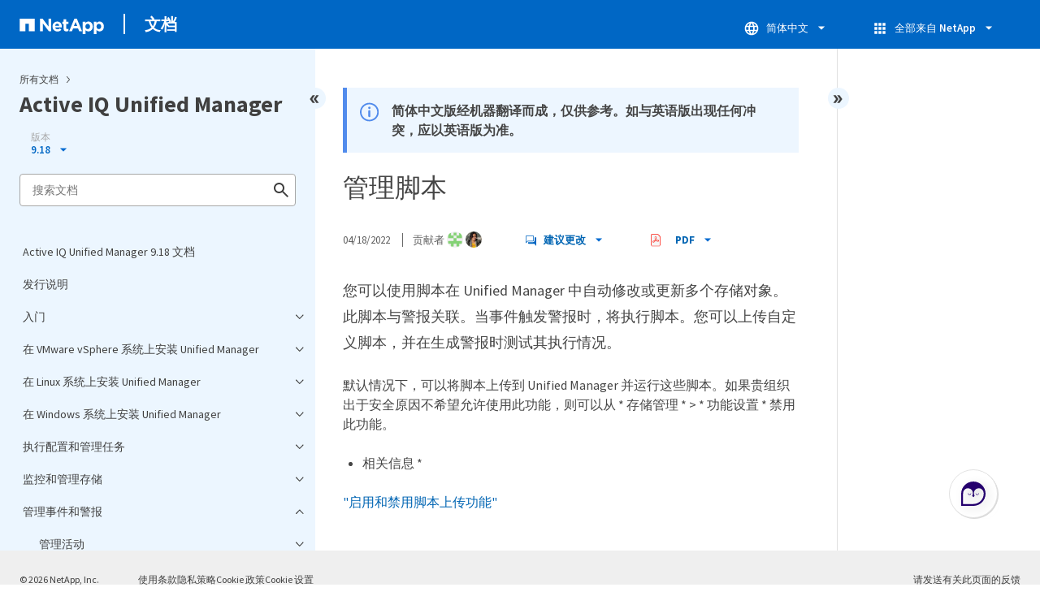

--- FILE ---
content_type: text/html
request_url: https://docs.netapp.com/zh-cn/active-iq-unified-manager/events/concept_manage_scripts.html
body_size: 14304
content:
<!DOCTYPE html>
<html lang="zh-Hans">
  


<head class="at-element-marker">
  

  

  <title>管理脚本</title>
  <meta charset="utf-8">
  <meta http-equiv="x-ua-compatible" content="ie=edge,chrome=1">
  <meta http-equiv="language" content="en">
  <meta name="viewport" content="width=device-width, initial-scale=1">
  <meta property="og:title" content="管理脚本" />
	<meta property="og:type" content="website" />
	<meta property="og:url" content="https://docs.netapp.com/zh-cn/active-iq-unified-manager/events/concept_manage_scripts.html" />
	<meta property="og:description" content="您可以使用脚本在 Unified Manager 中自动修改或更新多个存储对象。此脚本与警报关联。当事件触发警报时，将执行脚本。您可以上传自定义脚本，并在生成警报时测试其执行情况。" />
  <meta property="og:image" content="https://docs.netapp.com/common/2/images/logo-tophat-social.png" />
  <meta property="og:image:alt" content="NetApp Logo" />
  <meta name="format-detection" content="telephone=no">
  <meta http-equiv="Content-Type" content="text/html; charset=utf-8">
  <meta http-equiv="encoding" content="utf-8">
  <meta http-equiv="nss-type" content="Product Documentation" />
  <meta http-equiv="nss-subtype" content="User Guide" /><meta name="description"
    content="您可以使用脚本在 Unified Manager 中自动修改或更新多个存储对象。此脚本与警报关联。当事件触发警报时，将执行脚本。您可以上传自定义脚本，并在生成警报时测试其执行情况。">
  <meta name="keywords" content=" manage, scripts"><link rel="preload" as="fetch" href='/zh-cn/active-iq-unified-manager/sidebar.html'><!-- Icons -->
  <link rel="icon" href="https://docs.netapp.com/common/2/images/favicon.ico" type="image/x-icon">

  <!-- RSS Feed --><!-- CSS Definitions: NetApp CSS should be defined after generic css -->


  <!-- Combined CSS -->
  <link rel="stylesheet" type="text/css" href="https://docs.netapp.com/common/2/css/ie-netappdocs.css">

  
  <link rel="stylesheet" href="https://docs.netapp.com/common/2/css/ie-landing-page.css" type="text/css">
  <link rel="stylesheet" href="https://docs.netapp.com/common/2/css/ie-tabbed-blocks.css" type="text/css">
  <script src="https://cdnjs.cloudflare.com/ajax/libs/jquery/3.7.1/jquery.min.js" integrity="sha384-1H217gwSVyLSIfaLxHbE7dRb3v4mYCKbpQvzx0cegeju1MVsGrX5xXxAvs/HgeFs" crossorigin="anonymous"></script>
  <script src="https://cdnjs.cloudflare.com/ajax/libs/jquery-cookie/1.4.1/jquery.cookie.min.js"></script><script>
    function selectTOCEntry() {
      const activePage = document.getElementById('ie-new-toc').getAttribute('data-active-page');
      if (activePage) {

        const tocElement = document.getElementById('ie-new-toc');

        if (!tocElement) {
          console.error('ie-new-toc not found.');
          return;
        }

        // find li elements
        const listItems = tocElement.getElementsByTagName('li');

        // find the active one
        for (let i = 0; i < listItems.length; i++) {
          const li = listItems[i];
          const dataEntryUrl = li.getAttribute('data-entry-url');

          if (dataEntryUrl && dataEntryUrl.includes(activePage)) {
            // add active class
            li.classList.add('ie-sidebar-selected');
            //console.log('<li> active:', li);
            break; // end loop
          } else {
            //console.log(dataEntryUrl);
          }
        }


      }
    };

    function loadTOC() {
      fetch('/zh-cn/active-iq-unified-manager/sidebar.html',
        {
          method: 'GET',
          credentials: 'include',
          mode: 'no-cors',
          headers: {
            'Accept-Encoding': 'gzip'
          }
        })
        .then(response => response.text())
        .then(data => {
          insertTOC(data);
        })
        .catch(error => console.error('Error sidebar:', error));
    }

    function loadTocScript(container) {
      selectTOCEntry()
        const scripts = container.getElementsByTagName('script');
        for (let i = 0; i < scripts.length; i++) {
          const script = document.createElement('script');
          script.text = scripts[i].text;
          document.body.appendChild(script);
        }
        if ($.cookie("sidebarScroll")) {
          $("#ie-new-toc").scrollTop($.cookie("sidebarScroll"));
        }
    }

    function insertTOC(toc) {
      const container = document.getElementById('ie-new-toc');
      if (container) {
        container.innerHTML = toc;
        loadTocScript(container)
      } else {
        const observer = new MutationObserver((mutations, obs) => {
          const container = document.getElementById('ie-new-toc');
          if (container) {
            container.innerHTML = toc;
            loadTocScript(container)
            obs.disconnect(); 
          }
        });

        if (document.body) {
          observer.observe(document.body, {
            childList: true,
            subtree: true
          });
        } else {
          setTimeout(() => {
            insertTOC(toc);
          }, 50)
        }

      }
    }

    loadTOC();
  </script><!-- Canonical url -->
  <link rel="canonical" href="https://docs.netapp.com/zh-cn/active-iq-unified-manager/events/concept_manage_scripts.html" />

  <!-- Top level site integrations -->





<script>
    window.dataLayer = window.dataLayer || [];
    window.sendAnalyticsEvent = function(eventName, data) {
        window.dataLayer.push({
            event: eventName,
            ...data
        });

        // push to adobe data layer if it exists
    };
</script>
<script data-cfasync="false" data-autofocus="off" data-ui-shadow-root="open" data-local-sync="allow-network-observable" data-languages="en,de-DE,es-419,fr-FR,it-IT,ja-JP,ko-KR,pt-PT,pt-BR,zh-CN,zh-HK" src="https://transcend-cdn.com/cm/b2cde372-f099-421d-8158-13483effbe36/airgap.js" defer></script>
    <script type="text/javascript" src="https://assets.adobedtm.com/60287eadf1ee/c284da483c83/launch-e9ff3acac59f.min.js" defer></script>
<script>
    document.addEventListener('DOMContentLoaded', function() {
        (function(w,d,s,l,i){w[l]=w[l]||[];w[l].push({'gtm.start':
        new Date().getTime(),event:'gtm.js'});var f=d.getElementsByTagName(s)[0],
        j=d.createElement(s),dl=l!='dataLayer'?'&l='+l:'';j.async=true;
        j.src='https://www.googletagmanager.com/gtm.js?id='+i+dl+'';f.parentNode.insertBefore(j,f);
        })(window,document,'script','dataLayer','GTM-MD73T9M');
    })
</script>


  
  <script>
    $(document).ready(function () {
      const MASTHEAD_OFFSET = 65;
      const SECTIONS = $("main h2, main h3");
      // PAGE NAV - Init
      if (SECTIONS.length == 0) {
        // remove if there is no elements
        /*
        $("#ie-right-navbar").remove();
        $("#ie-right-navbar-collapse").remove();
        */
      } else {
        $(".page-nav-title").css('display', 'block');
        for (var i = 0; i < SECTIONS.length; i++) {
          var sectionId = $(SECTIONS[i]).attr('id');
          var sectionName = $(SECTIONS[i]).text();
          var subClass = $(SECTIONS[i]).is("h3") ? ' page-nav__sublink' : '';
          $("#page-menu").append('<li class="page-nav-item"><a href="#' + sectionId + '" class="page-nav__link' + subClass + '">' + sectionName + '</a></li>');
        }
      }
    });
  </script>
  

  <!-- Used for Product Family Page Sidebar Visibility --><script src='https://docs.netapp.com/common/2/js/ie-clouddocs.js'></script>
  <script src="https://maxcdn.bootstrapcdn.com/bootstrap/3.3.7/js/bootstrap.min.js"
    integrity="sha384-Tc5IQib027qvyjSMfHjOMaLkfuWVxZxUPnCJA7l2mCWNIpG9mGCD8wGNIcPD7Txa"
    crossorigin="anonymous"></script><script>
    function checkPreviousVersionUrl() {
      const urlParams = new URLSearchParams(window.location.search);

      if (urlParams.has('previous_version_url')) {
        const paramValue = urlParams.get('previous_version_url');

        try {

          const validUrl = new URL(paramValue);

          if (validUrl.hostname === 'docs.netapp.com'  || validUrl.hostname === 'review.docs.netapp.com') {
            return validUrl.href; 
          } else {
            return null;
          }
        } catch (e) {
          return null;
        }
      }

      return null;
    }

    /*
      $(document).ready(function() {
          $("#tg-sb-link").click(function() {
              $("#tg-sb-sidebar").toggle();
              $("#tg-sb-content").toggleClass('col-md-9');
              $("#tg-sb-content").toggleClass('col-md-12');
              $("#tg-sb-icon").toggleClass('fa-toggle-on');
              $("#tg-sb-icon").toggleClass('fa-toggle-off');
          });
      });
      */
  </script>
  <script src='https://docs.netapp.com/common/2/js/custom-dropdown.js'></script>
  <script src='https://docs.netapp.com/common/2/js/FileSaver.min.js'></script>
  <script src='https://docs.netapp.com/common/2/js/jszip-utils.min.js'></script>
  <script src='https://docs.netapp.com/common/2/js/jszip.min.js'></script><script id="pdf_js" src='https://docs.netapp.com/common/2/js/ie-pdf-ux.js' siteBase="/zh-cn/active-iq-unified-manager" siteName="active-iq-unified-manager.zh-cn" zipLevel="" zipFilename="" pdfStrategy=""></script>
<script>(window.BOOMR_mq=window.BOOMR_mq||[]).push(["addVar",{"rua.upush":"false","rua.cpush":"true","rua.upre":"false","rua.cpre":"false","rua.uprl":"false","rua.cprl":"false","rua.cprf":"false","rua.trans":"SJ-2d8bf916-03da-4d6f-819f-93ec5f772a3f","rua.cook":"false","rua.ims":"false","rua.ufprl":"false","rua.cfprl":"false","rua.isuxp":"false","rua.texp":"norulematch","rua.ceh":"false","rua.ueh":"false","rua.ieh.st":"0"}]);</script>
                              <script>!function(e){var n="https://s.go-mpulse.net/boomerang/";if("False"=="True")e.BOOMR_config=e.BOOMR_config||{},e.BOOMR_config.PageParams=e.BOOMR_config.PageParams||{},e.BOOMR_config.PageParams.pci=!0,n="https://s2.go-mpulse.net/boomerang/";if(window.BOOMR_API_key="PDYGC-W8NUE-QGQDG-XGC2E-V8BMS",function(){function e(){if(!o){var e=document.createElement("script");e.id="boomr-scr-as",e.src=window.BOOMR.url,e.async=!0,i.parentNode.appendChild(e),o=!0}}function t(e){o=!0;var n,t,a,r,d=document,O=window;if(window.BOOMR.snippetMethod=e?"if":"i",t=function(e,n){var t=d.createElement("script");t.id=n||"boomr-if-as",t.src=window.BOOMR.url,BOOMR_lstart=(new Date).getTime(),e=e||d.body,e.appendChild(t)},!window.addEventListener&&window.attachEvent&&navigator.userAgent.match(/MSIE [67]\./))return window.BOOMR.snippetMethod="s",void t(i.parentNode,"boomr-async");a=document.createElement("IFRAME"),a.src="about:blank",a.title="",a.role="presentation",a.loading="eager",r=(a.frameElement||a).style,r.width=0,r.height=0,r.border=0,r.display="none",i.parentNode.appendChild(a);try{O=a.contentWindow,d=O.document.open()}catch(_){n=document.domain,a.src="javascript:var d=document.open();d.domain='"+n+"';void(0);",O=a.contentWindow,d=O.document.open()}if(n)d._boomrl=function(){this.domain=n,t()},d.write("<bo"+"dy onload='document._boomrl();'>");else if(O._boomrl=function(){t()},O.addEventListener)O.addEventListener("load",O._boomrl,!1);else if(O.attachEvent)O.attachEvent("onload",O._boomrl);d.close()}function a(e){window.BOOMR_onload=e&&e.timeStamp||(new Date).getTime()}if(!window.BOOMR||!window.BOOMR.version&&!window.BOOMR.snippetExecuted){window.BOOMR=window.BOOMR||{},window.BOOMR.snippetStart=(new Date).getTime(),window.BOOMR.snippetExecuted=!0,window.BOOMR.snippetVersion=12,window.BOOMR.url=n+"PDYGC-W8NUE-QGQDG-XGC2E-V8BMS";var i=document.currentScript||document.getElementsByTagName("script")[0],o=!1,r=document.createElement("link");if(r.relList&&"function"==typeof r.relList.supports&&r.relList.supports("preload")&&"as"in r)window.BOOMR.snippetMethod="p",r.href=window.BOOMR.url,r.rel="preload",r.as="script",r.addEventListener("load",e),r.addEventListener("error",function(){t(!0)}),setTimeout(function(){if(!o)t(!0)},3e3),BOOMR_lstart=(new Date).getTime(),i.parentNode.appendChild(r);else t(!1);if(window.addEventListener)window.addEventListener("load",a,!1);else if(window.attachEvent)window.attachEvent("onload",a)}}(),"".length>0)if(e&&"performance"in e&&e.performance&&"function"==typeof e.performance.setResourceTimingBufferSize)e.performance.setResourceTimingBufferSize();!function(){if(BOOMR=e.BOOMR||{},BOOMR.plugins=BOOMR.plugins||{},!BOOMR.plugins.AK){var n="true"=="true"?1:0,t="",a="aogwo5ix2khxa2l6svia-f-e9934005b-clientnsv4-s.akamaihd.net",i="false"=="true"?2:1,o={"ak.v":"39","ak.cp":"1455470","ak.ai":parseInt("903492",10),"ak.ol":"0","ak.cr":8,"ak.ipv":4,"ak.proto":"h2","ak.rid":"355c36f6","ak.r":47358,"ak.a2":n,"ak.m":"dsca","ak.n":"essl","ak.bpcip":"3.141.103.0","ak.cport":53626,"ak.gh":"23.208.24.243","ak.quicv":"","ak.tlsv":"tls1.3","ak.0rtt":"","ak.0rtt.ed":"","ak.csrc":"-","ak.acc":"","ak.t":"1769903440","ak.ak":"hOBiQwZUYzCg5VSAfCLimQ==1paSBOjRFyTrGzUQOeWaBsYAEMMGtpdgYqd33/1XUYNWUNm8EFDAgkQUxwTjgxrckKbQDUVBPPsrNOHcdQRd1FTq95Eb1kOMO+8WZZSNmJ1FDKrg+lVOjxnA3pvRm39Az4hI1E6Wnu8RdT+Km5fLcnxxIHGjY5ioz7/xmrSdbo8ESOtsLtaUCrqQSIw2O/Lwd94K9z7uF8X7aKHKv9f6aWTYSrrkGvlT9MdTej0f6XXCJ5q+fYagSkdNRyu/ushhqfrWapuzcIrYE1eclf6LoFz1mD1cHPeARxtJhjljw3DkVSMWw7dJfscTgQWDRdjMjaj2i0JJ9rxqNxpUG1i73rlQ/TRANXY2Vy9ITpo/s0EtfGiLX0N4nb8GUjEjPAH3jmVAG5QX8623wG3jrAjrNiRNFuu+d3JiK3zzX2qL+1g=","ak.pv":"15","ak.dpoabenc":"","ak.tf":i};if(""!==t)o["ak.ruds"]=t;var r={i:!1,av:function(n){var t="http.initiator";if(n&&(!n[t]||"spa_hard"===n[t]))o["ak.feo"]=void 0!==e.aFeoApplied?1:0,BOOMR.addVar(o)},rv:function(){var e=["ak.bpcip","ak.cport","ak.cr","ak.csrc","ak.gh","ak.ipv","ak.m","ak.n","ak.ol","ak.proto","ak.quicv","ak.tlsv","ak.0rtt","ak.0rtt.ed","ak.r","ak.acc","ak.t","ak.tf"];BOOMR.removeVar(e)}};BOOMR.plugins.AK={akVars:o,akDNSPreFetchDomain:a,init:function(){if(!r.i){var e=BOOMR.subscribe;e("before_beacon",r.av,null,null),e("onbeacon",r.rv,null,null),r.i=!0}return this},is_complete:function(){return!0}}}}()}(window);</script></head>
<body class role="document" data-flavor="">
    <div class="skip-to-main">
      <a href="#main" >Skip to main content</a>
    </div>



<!-- Google Tag Manager (noscript) -->
<noscript><iframe src="https://www.googletagmanager.com/ns.html?id=GTM-MD73T9M"
height="0" width="0" style="display:none;visibility:hidden"></iframe></noscript>
<!-- End Google Tag Manager (noscript) -->

<div id="page" class="">
        <div id="ie-phone-menu" class=""></div>
        <div id="ie-content-wrap" class=""><nav id="ie-new-header" data-proofer-ignore>
    <ul>
        <li id="ie-phone-menu-button">
            <a href="#">
                <image id="" src="https://docs.netapp.com/common/2/images/hamburger.svg" alt="menu" />
            </a>
        </li>

        <li>
            <a href="https://www.netapp.com/cn">
                <image id="ie-header-logo" src="https://docs.netapp.com/common/2/images/netapp_logo.svg" alt="netapp" />
            </a>
        </li>
        <li id="ie-header-docs">
            <a href="https://docs.netapp.com/zh-cn/">文档</a>
        </li>

        <!-- Empty container to push header left with or without lang selector -->
        <li id="empty-container" style="margin-left: auto">
        </li>
        <!-- Start Language Selector --><li id="ie-language-dropdown" data-proofer-ignore></li>
            <!-- End Language Selector -->


        <li id="ie-allnetapp" data-proofer-ignore>
            <div id="allnetapp-dropdown" class="custom-dropdown custom-dropdown-allnetapp">
                <div class="custom-dropdown-select custom-dropdown-select-allnetapp">
                    <img src="https://docs.netapp.com/common/2/images/apps_white_24dp.svg" alt="" class="allnetapp-icon" />
                    <span class="allnetapp-name">全部来自 NetApp</span>
                    <img src="https://docs.netapp.com/common/2/images/dropdown-arrow.svg" alt="" class="custom-icon chevrondown header invisible" />
                    <img src="https://docs.netapp.com/common/2/images/dropdown-arrow.svg" alt="" class="custom-icon chevronup header" />
                    </button>
                </div>

                <ul class="custom-dropdown-menu allnetapp-dropdown">
                    <li>
                        <a href="https://console.netapp.com/"
                            target="_self"><span translate="no" class="notranslate">NetApp Console</span></a>
                    </li>
                    <li>
                        <a href="https://mysupport.netapp.com/site/"
                            target="_self"><span translate="no" class="notranslate">支持</span></a>
                    </li>
                    <li>
                        <a href="https://kb.netapp.com/"
                            target="_self"><span translate="no" class="notranslate">知识库</span></a>
                    </li>
                    <li>
                        <a href="https://www.netapp.com/zh-hans/support-and-training/netapp-learning-services/"
                            target="_self"><span translate="no" class="notranslate">训练</span></a>
                    </li>
                </ul>
            </div>

        </li>

    </ul>
</nav>
<main id="n-main-content" class="n-main-content"><!-- Start Documentation Content -->
<div class="ie-main">
  



<div id="ie-new-sidebar-collapse" style="display: none">
    <img id="sidebar-expand" class="ie-searchbox-icon" src="https://docs.netapp.com/common/2/images/double_arrow.svg" alt="" />
</div>
<div id="ie-new-sidebar">
    <div id="ie-product-identity-lockup">
        <div id="sidebar-collapse" class="">
            <img src="https://docs.netapp.com/common/2/images/double_arrow.svg" alt="" />
        </div>
        <div id="ie-breadcrumb" class="">
  <ul class="ie-breadcrumb">
    <li id="alldocs-breadcrumb" class="">
      <a href="https://docs.netapp.com">所有文档</a>
    </li>

    
  </ul>
  
  <div class="ie-product-name" >
    <!--<a href="/zh-cn/active-iq-unified-manager/">-->
      Active IQ Unified Manager
    <!--</a>-->
  </div>
</div>

            
<div id="ie-selectors"><div id="version-dropdown-new" class="custom-dropdown" data-proofer-ignore>
  <div class="custom-dropdown-select unselected" title=" 9.18">
    <label>版本</label>
    <span translate="no" class="notranslate">9.18</span>
    <img src="https://docs.netapp.com/common/2/images/dropdown-arrow.svg" alt="" class="custom-icon chevrondown version invisible" />
    <img src="https://docs.netapp.com/common/2/images/dropdown-arrow.svg" alt="" class="custom-icon chevronup version" />
  </div>

  <ul class="custom-dropdown-menu"><li>
      
      <!-- Check if the page.permalink has a slash at the beginning; don't add in href if it does -->
        <a href="https://docs.netapp.com/zh-cn/active-iq-unified-manager/events/concept_manage_scripts.html" target="_self"  onclick="checkAndRedirect(event, this, 'https://docs.netapp.com/zh-cn/active-iq-unified-manager/index.html')">
            
        <span translate="no" class="notranslate"><span class="version"> 9.18</span></span>
      </a>
      
    </li>
    <li>
      
      <!-- Check if the page.permalink has a slash at the beginning; don't add in href if it does -->
        <a href="https://docs.netapp.com/zh-cn/active-iq-unified-manager-916/events/concept_manage_scripts.html" target="_self"  onclick="checkAndRedirect(event, this, 'https://docs.netapp.com/zh-cn/active-iq-unified-manager-916/index.html')">
            
        <span translate="no" class="notranslate"><span class="version"> 9.16</span></span>
      </a>
      
    </li>
    <li>
      
      <!-- Check if the page.permalink has a slash at the beginning; don't add in href if it does -->
        <a href="https://docs.netapp.com/zh-cn/active-iq-unified-manager-914/events/concept_manage_scripts.html" target="_self"  onclick="checkAndRedirect(event, this, 'https://docs.netapp.com/zh-cn/active-iq-unified-manager-914/index.html')">
            
        <span translate="no" class="notranslate"><span class="version"> 9.14</span></span>
      </a>
      
    </li>
    <li>
      
      <!-- Check if the page.permalink has a slash at the beginning; don't add in href if it does -->
        <a href="https://docs.netapp.com/zh-cn/active-iq-unified-manager-913/events/concept_manage_scripts.html" target="_self"  onclick="checkAndRedirect(event, this, 'https://docs.netapp.com/zh-cn/active-iq-unified-manager-913/index.html')">
            
        <span translate="no" class="notranslate"><span class="version"> 9.13</span></span>
      </a>
      
    </li>
    <li>
      
      <!-- Check if the page.permalink has a slash at the beginning; don't add in href if it does -->
        <a href="https://docs.netapp.com/zh-cn/active-iq-unified-manager-912/events/concept_manage_scripts.html" target="_self"  onclick="checkAndRedirect(event, this, 'https://docs.netapp.com/zh-cn/active-iq-unified-manager-912/index.html')">
            
        <span translate="no" class="notranslate"><span class="version"> 9.12</span></span>
      </a>
      
    </li>
    <li>
      
      <!-- Check if the page.permalink has a slash at the beginning; don't add in href if it does -->
        <a href="https://docs.netapp.com/zh-cn/active-iq-unified-manager-911/events/concept_manage_scripts.html" target="_self"  onclick="checkAndRedirect(event, this, 'https://docs.netapp.com/zh-cn/active-iq-unified-manager-911/index.html')">
            
        <span translate="no" class="notranslate"><span class="version"> 9.11</span></span>
      </a>
      
    </li>
    <li>
      
      <!-- Check if the page.permalink has a slash at the beginning; don't add in href if it does -->
        <a href="https://docs.netapp.com/zh-cn/active-iq-unified-manager-910/events/concept_manage_scripts.html" target="_self"  onclick="checkAndRedirect(event, this, 'https://docs.netapp.com/zh-cn/active-iq-unified-manager-910/index.html')">
            
        <span translate="no" class="notranslate"><span class="version"> 9.10</span></span>
      </a>
      
    </li>
    
  </ul>
</div>
<script>
function checkAndRedirect(event, link, fallback) {
  event.preventDefault();
  event.stopPropagation();

  const url = link.href; 

  fetch(url, { method: 'HEAD' })
    .then(response => {
      if (response.status === 404) {
        window.location.href = `${fallback}?previous_version_url=${location.href}`;
      } else {
        window.location.href = url;
      }
    })
    .catch(error => {
      console.error('Error verifying page existence:', error);
    });
}

document.getElementById('version-dropdown-new').addEventListener('click', function(event) {
  if (event.target.tagName === 'LI') {
    const anchor = event.target.querySelector('a');
    if (anchor) {
      anchor.click();
    }
  }
});
</script>
</div>
        
            

<div id="ie-searchbox" class="ie-searchbox-sidebar ">
    <img class="ie-searchbox-icon" src="https://docs.netapp.com/common/2/images/loupe.svg" alt=""/>
    <div id="react-search" 
        data-search-html="/zh-cn/active-iq-unified-manager/search.html" 
        data-type="widget"
        data-placeholder="搜索文档"
        data-no-results-found="未找到与 <1>{{term}}</1> 相关的结果。检查搜索词拼写或尝试使用不同的搜索词。"
        data-did-you-mean="搜索 {suggestion}。"
        data-no-results-found-did-you-mean="未找到 {query} 的相关结果。您是指 {suggestion}？"
        data-results-found="找到 {hitCount} 个结果"
        data-error-message="当前无法完成您的搜索请求。请稍后再试，若问题仍然存在，<1>欢迎发送反馈告知我们</1>。"
        data-error-reset="重置搜索"
        data-sk-es-pf-indexes="" 
        data-flavor=""
        data-es-auth-web="prod:Tools4Pubs!"
        data-sk-es-url="https://netapp-docs-prod-semantic.es.eastus2.azure.elastic-cloud.com:443/clouddocs-active-iq-unified-manager.zh-cn_main-prod"
        data-sk-indexes="clouddocs-active-iq-unified-manager.zh-cn_main-prod"
        data-see-all-results="查看所有结果...">
    </div>
</div>

        
    </div>
    <div id="ie-new-toc" data-active-page="/events/concept_manage_scripts.html">
            <!-- test to include it dynamically -->
        
    </div>
</div>
<script>

    
    let sidebarScrollTopPosition = 0;
    $("#ie-new-toc").on("scroll", function () {
        if (sidebarScrollTopPosition == 0) {
            $.cookie("sidebarScroll", $("#ie-new-toc").scrollTop(), {
                path: "/zh-cn/active-iq-unified-manager"
            });
        }

        if ($("#ie-new-toc").scrollTop() > 0) {
            $('#ie-product-identity-lockup').addClass('ie-addShadow');
        } else {
            $('#ie-product-identity-lockup').removeClass('ie-addShadow');
        }
    });

    $(function () {
        if ($.cookie("sidebarScroll")) {
            $("#ie-new-toc").scrollTop($.cookie("sidebarScroll"));
        }
    });

    function setSidebarBottom() {
        const footerGap = PXinViewport($(".n-footer"));
        document.getElementById("ie-new-sidebar").style.bottom = Math.max(0, footerGap) + "px";
    }

    window.onscroll = () => {
        setSidebarBottom();
    };

    $("#sidebar-collapse").click(function (e) {
        const sidebarWidth = $("#ie-new-sidebar").width() - $("#ie-new-sidebar-collapse").width();
        e.preventDefault();
        const width = $(".ie-content-pane").width();
        const marginLeft = parseInt($(".ie-content-pane").css('marginLeft'));

        if ($.cookie("sidebarScroll")) {
            sidebarScrollTopPosition = $.cookie("sidebarScroll");
        }

        $("#ie-new-sidebar").animate({ width: 'toggle' }, 350, function () {
            $("#ie-new-sidebar-collapse").show();
            $("#ie-new-sidebar").removeClass("open")
            $("#ie-new-sidebar").addClass("close")
            $("#ie-new-sidebar").removeAttr("style")
        });
        $(".ie-content-pane").animate({ width: (width + sidebarWidth), marginLeft: (marginLeft - sidebarWidth) }, 350, function () {
            resizeContent()
        })

    });
    $("#sidebar-expand").click(function (e) {
        const sidebarWidth = $("#ie-new-sidebar").width() - $("#ie-new-sidebar-collapse").width();
        e.preventDefault();
        const width = $(".ie-content-pane").width();
        const marginLeft = parseInt($(".ie-content-pane").css('marginLeft'));

        $("#ie-new-sidebar").animate({ width: 'toggle' }, 250, function () {
            $('#ie-new-sidebar').css('display', 'flex');
            $("#ie-new-sidebar-collapse").hide();
            $("#ie-new-sidebar").removeClass("close")
            $("#ie-new-sidebar").addClass("open")
            setSidebarBottom();

            if (sidebarScrollTopPosition != 0) {
                $.cookie("sidebarScroll", sidebarScrollTopPosition, {
                    path: "/zh-cn/active-iq-unified-manager"
                })
                $("#ie-new-toc").scrollTop(sidebarScrollTopPosition);
                sidebarScrollTopPosition = 0;
            }
        });
        $(".ie-content-pane").animate({ width: (width - sidebarWidth), 'marginLeft': (marginLeft + sidebarWidth) }, 250, function () {
            resizeContent()
        })
    });
    function resizeContent() {
        const sidebarWidth = $("#ie-new-sidebar").width() - $("#ie-new-sidebar-collapse").width();
        const rightNavbarVisible =  $("#ie-right-navbar").css('display') && $("#ie-right-navbar").css('display') != 'none';
        const sidebarVisible = $("#ie-new-sidebar").css('display') != 'none';
        const rightNavbarWidth = $("#ie-right-navbar").width();
        const rightNavbarCollapseWidth = $("#ie-right-navbar-collapse").width();
        const rightNavbarCollapseVisible = $("#ie-right-navbar-collapse").css('display') && $("#ie-right-navbar-collapse").css('display') != 'none';
        
        if (rightNavbarVisible && sidebarVisible) {
            $(".ie-content-pane").width(`calc(100% - ${sidebarWidth + rightNavbarWidth}px)`)
            $(".ie-content-pane").css('marginLeft', `${sidebarWidth}px`)
        } else if (sidebarVisible) {
            $(".ie-content-pane").css('marginLeft', `${sidebarWidth}px`)
            if (rightNavbarCollapseVisible) {
                $(".ie-content-pane").width(`calc(100% - ${sidebarWidth + rightNavbarCollapseWidth}px)`)
            } else {
                $(".ie-content-pane").width(`calc(100% - ${$("#ie-new-sidebar").width()}px)`)
            }

        } else if (rightNavbarVisible) {
            $(".ie-content-pane").css('marginLeft', `${$("#ie-new-sidebar-collapse").width()}px`)
            $(".ie-content-pane").width(`calc(100% - ${rightNavbarWidth}px)`)
        } else {
            $(".ie-content-pane").css('marginLeft', `${$("#ie-new-sidebar-collapse").width()}px`)
            if (rightNavbarCollapseVisible) {
                $(".ie-content-pane").width(`calc(100% - ${rightNavbarCollapseWidth}px)`);
            } else {
                $(".ie-content-pane").width(`calc(100% - ${$("#ie-new-sidebar-collapse").width()}px) `);
            }
            
        }
    }
    $(window).on("resize load", function () {
        setSidebarBottom();
        resizeContent()
    });
    

</script>

<div class="ie-content-pane ie-component-detail-content ie-component-detail-content--show-code">
    <!-- Begin of page container --><article class="page-content" id="main">
      <!-- include utility.html -->
      








<script>
  function closeVersionNotification() {
    const block = document.getElementById("previous-version-notification");
    block.style.display = "none";
  }
</script>
<div class="ie-info-disclaimer" id="previous-version-notification" style="display: none;">
  <span>
    <div class="ie-info-disclaimer-container">
      <div class="ie-info-disclaimer-icon">
        <img
          src="https://docs.netapp.com/common/2/images/notification-icons.svg"
          class="luci-icon"
          alt=""
        />
      </div>
      <div class="ie-info-disclaimer-content">
        <span>所请求的文章不可用。这可能是由于该内容不适用于本产品的当前版本，或相关信息在本版本的文档中以不同的结构呈现。您可以搜索、浏览或&nbsp<a id="previous-version-link" href="">返回到另一个版本</a>.</span><br />
      </div>
      <div style="clear: both; cursor: pointer; " onclick="closeVersionNotification()">
        <img src="https://docs.netapp.com/common/2/images/dismiss.svg" alt="" style="margin-left: 10px;" />
      </div>
    </div>
  </span>
</div>


<div class="ie-info-disclaimer">
    <span>
      <div class="ie-info-disclaimer-container">
        <div class="ie-info-disclaimer-icon">
          <img src="https://docs.netapp.com/common/2/images/notification-icons.svg" class="luci-icon" alt="" />
        </div>
        <div class="ie-info-disclaimer-content">
          <span> 简体中文版经机器翻译而成，仅供参考。如与英语版出现任何冲突，应以英语版为准。 </span>
        </div>
        <div style="clear:both;"></div>
      </div>
    </span>
  </div><div class="ie-component-detail-heading-wrap">
  <h1 class="ie-component-detail-heading">管理脚本</h1>
</div>

<div id="ie-byline">
<div class="page-details">
        
            <time datetime="2022-04-18 03:16:23 -0400">04/18/2022</time>
        
    
        <span id="avatars">贡献者
            <a target="_blank" class="ext-link-indicator" href="https://github.com/netapp-maireadn"><img  class="avatar avatar-small" alt="netapp-maireadn" width="20" height="20" src="https://avatars.githubusercontent.com/u/93787149?v=4" style="border-radius: 50%;"/></a>
        
            <a target="_blank" class="ext-link-indicator" href="https://github.com/netapp-manini"><img  class="avatar avatar-small" alt="netapp-manini" width="20" height="20" src="https://avatars.githubusercontent.com/u/59729581?v=4" style="border-radius: 50%;"/></a>
        
        </span>
    
    
</div>
<div class="page-controls">
    <div id="contribute-dropdown" class="custom-dropdown custom-dropdown-contrib" >
        <div class="custom-dropdown-select custom-dropdown-select-contrib">
        <span class="contrib-name"><img src="https://docs.netapp.com/common/2/images/discuss-sm.svg" alt="" class="github-icon" />建议更改</span>
        <img src="https://docs.netapp.com/common/2/images/dropdown-arrow.svg" alt="" class="custom-icon chevrondown invisible" />
        <img src="https://docs.netapp.com/common/2/images/dropdown-arrow.svg" alt="" class="custom-icon chevronup" />
        </div>
        <ul class="custom-dropdown-menu suggested-changes-dropdown"><li>
                <a target="_blank" href="https://github.com/NetAppDocs/active-iq-unified-manager.zh-cn/issues/new?template=new-from-page.yml&page-url=https://docs.netapp.com/zh-cn/active-iq-unified-manager/events/concept_manage_scripts.html&page-title=管理脚本" class="page-nav-contribute-link" role="button">请求文档更改</a>
            </li><li> 
                <a target="_blank" href="https://github.com/NetAppDocs/active-iq-unified-manager/blob/main/events/concept_manage_scripts.adoc" class="page-nav-contribute-link" role="button">编辑此页面</a>
            </li><li><a target="_blank" href="https://docs.netapp.com/us-en/contribute/" class="page-nav-contribute-link"  >了解如何贡献</a></li>
        </ul>
    </div>
    <div id="pdf-control-container">
        <div class="n-pdf-header">
            <a id="toggleButtonPdf" class="n-pdf-button" type="button">
                <img class="adobe-icon" src="https://docs.netapp.com/common/2/images/pdf-icon.png" alt="" width="16" height="16"/>PDF<img src="https://docs.netapp.com/common/2/images/dropdown-arrow.svg" class="custom-icon" alt="" />
            </a>
        </div>
        <div class="n-pdf-body-container">
            <ul id="toggleContainerPdf" class="n-pdf-body" style="display:none;">
                <li id="fn-entries-pdf" class="pdf-ux-container">
    
    
    
    <a target="_blank" class="pdf-download-link" href="/zh-cn/active-iq-unified-manager/pdfs/fullsite-sidebar/Active_IQ_Unified_Manager_文档.pdf" >
    <img src="https://docs.netapp.com/common/2/images/pdf-icon.png" alt="" width="16" height="16"/>本文档站点的 PDF</a>
    <!-- include dynamic-->
</li>
            </ul>
            <div class="zip-pdf-link-container" style="display: none;">   
                <a href="#" id="zipPdf">
                <img src="https://docs.netapp.com/common/2/images/pdf-zip.png" alt="" width="16" height="16"/>
                <pre>单独 PDF 文档的收集</pre>
                </a><div id="zip-link-popup" class="hide">
    <div class="inner-modal">
        <div class="downloading-progress">
            <div class="spinner"></div>
            <h1>Creating your file...</h1>
            <div>This may take a few minutes. Thanks for your patience.</div>
            <button class="cancel-download-btn" type="button">Cancel</button>
        </div>
        <div class="download-complete hide">
            <div class="done-icon">
                <svg xmlns="http://www.w3.org/2000/svg" width="24" height="24" viewBox="0 0 24 24"><path d="M20.285 2l-11.285 11.567-5.286-5.011-3.714 3.716 9 8.728 15-15.285z"/></svg>
            </div>
            <div>Your file is ready</div>
            <button class="cancel-download-btn" type="button">OK</button>
        </div>
    </div>
</div>
<script>
    $(".cancel-download-btn").click(function(){
        $("#zip-link-popup").addClass("hide");
        $("#zip-link-popup .downloading-progress").removeClass("hide");
        $("#zip-link-popup .download-complete").addClass("hide");
    });
</script></div>
        </div>
    </div>        
<script>

$("#toggleButtonPdf").on('click', function(e){ 
    e.stopPropagation();
    $("#toggleContainerPdf").toggle('display');
    $(".n-pdf-body-container .zip-pdf-link-container").toggle('display');
});

//hide is by clicking outside pdfcontainer
$(document).on('click', function (e) {
    if ($('#toggleContainerPdf').is(':visible') && !$('.n-pdf-body-container').is(e.target) && !$('.n-pdf-body-container').has(e.target).length)  {
        
        $("#toggleContainerPdf").toggle('display');
        $(".n-pdf-body-container .zip-pdf-link-container").toggle('display');
        $("#toggleButtonPdf").removeClass("active");
    }
});
</script>
<script>
    function getPdfLocation() {
        const pdfLocation = window.scrollX + document.querySelector('#pdf-control-container').getBoundingClientRect().left
        if (pdfLocation < 450) {
            $(".n-pdf-body-container").addClass("block")
        } else {
            $(".n-pdf-body-container").removeClass("block")
        }
    
    }
    $( window ).on( "resize", function() {
        getPdfLocation()
} );
</script>
<script>
    const pdfButtonWidth =  $(".n-pdf-header").width();
    const pdfMenuWidth = $(".n-pdf-body-container").width();
    $(".n-pdf-body-container").css('margin-left', `calc(${pdfButtonWidth - pdfMenuWidth}px)`);
</script>
</div>

    
</div>




<div class="content-to-index">
<div class="paragraph lead">
<p>您可以使用脚本在 Unified Manager 中自动修改或更新多个存储对象。此脚本与警报关联。当事件触发警报时，将执行脚本。您可以上传自定义脚本，并在生成警报时测试其执行情况。</p>
</div>
<div class="paragraph">
<p>默认情况下，可以将脚本上传到 Unified Manager 并运行这些脚本。如果贵组织出于安全原因不希望允许使用此功能，则可以从 * 存储管理 * &gt; * 功能设置 * 禁用此功能。</p>
</div>
<div class="ulist">
<ul>
<li>
<p>相关信息 *</p>
</li>
</ul>
</div>
<div class="paragraph">
<p><a href="../config/task_enable_and_disable_ability_to_upload_scripts.html">"启用和禁用脚本上传功能"</a></p>
</div>
</div>




    </article>
    <!-- Page Container -->
  </div>

  
  <!-- Start Page Toolbar -->
<div id="ie-right-navbar-collapse" class="close">
  <img id="navbar-expand" class="ie-searchbox-icon" src="https://docs.netapp.com/common/2/images/double_arrow.svg" alt="" />
</div>
<div id="ie-right-navbar" class="open">
  <div id="right-navbar-collapse">
    <img src="https://docs.netapp.com/common/2/images/double_arrow.svg" alt="" />
  </div>
  <div class="page-nav-container">
    <nav class="page-nav-fixed">
      <div class="page-nav-title">在本页面中</div>
      <div class="page-nav-links">
        <ul class="page-nav-inner" id="page-menu"></ul>
      </div>
    </nav>
  </div>
</div>


<script>
  resizeContent();
  function setRightBarHeight() {
    var h = 0;

    // header 1
    h += PXinViewport($('.n-footer'));
    h += PXinViewport($('#ie-new-header'));

    if ($('#ie-right-navbar').length) {
      $('#ie-right-navbar').css({ height: `calc(100vh - ${h}px)` });
    }
    if ($('.page-nav-links').length) {
      h += 98;
      $('.page-nav-links').css({ height: `calc(100vh - ${h}px)` });
    }
  }

  $(document).ready(function () {
    // PAGE NAV - Click
    const MASTHEAD_OFFSET = 65;
    const SECTIONS = $("main h2, main h3");
    let calculateActiveSection = false;
    setTimeout(() => {
      calculateActiveSection = true;
    }, 100)

    $(".page-nav__link").click(function (event) {
      calculateActiveSection = false;
      $(".page-nav__link").removeClass('page-nav__link--active');
      var target = $(event.target);
      target.addClass('page-nav__link--active');
      location.hash = event.target.hash;
      setTimeout(() => {
        calculateActiveSection = true;
      }, 100)

    });

    // PAGE NAV - Scroll
    $(window).on('resize scroll', function () {
      if (calculateActiveSection) {
        var activeSection = getActiveSection(SECTIONS, MASTHEAD_OFFSET);
        if (activeSection) {
          var activeHref = $(activeSection).attr('id');
          $(".page-nav__link").removeClass('page-nav__link--active');
          $("#page-menu a[href=\\#" + activeHref + "]").addClass('page-nav__link--active');
          if (location.hash != "#" + activeHref) {
            if (history.replaceState) {
              history.replaceState(null, null, "#" + activeHref);
            }
          }
        }
      }
    });

    $(".n-pdf-button").click(function () {
      $(this).toggleClass("active");
    });

    $.fn.isVisibleAndInViewport = function () {
      var elementTop = $(this).offset().top;
      var elementBottom = elementTop + $(this).outerHeight();

      var viewportTop = $(window).scrollTop();
      var viewportBottom = viewportTop + $(window).height();

      return elementBottom > viewportTop && elementTop < viewportBottom && $(this).is(":visible");
    };


    $(window).on('resize scroll', function () {
      setRightBarHeight();
    });

    $(window).trigger('resize');


  });

  $("#right-navbar-collapse").click(function (e) {
    const rightNavbarWidth = $("#ie-right-navbar").width() - $("#ie-right-navbar-collapse").width();
    e.preventDefault();
    const width = $(".ie-content-pane").width();

    $("#ie-right-navbar").animate({ width: 'toggle' }, 350, function () {
      $("#ie-right-navbar-collapse").removeClass("close")
      $("#ie-right-navbar-collapse").addClass("open")
      $("#ie-right-navbar").removeClass("open")
      $("#ie-right-navbar").addClass("close")
    });
    $(".ie-content-pane").animate({ width: (width + rightNavbarWidth) }, 350, function () {
      resizeContent()
      setSidebarBottom();
    })

  });
  $("#navbar-expand").click(function (e) {
    const rightNavbarWidth = $("#ie-right-navbar").width() - $("#ie-right-navbar-collapse").width();
    e.preventDefault();
    const width = $(".ie-content-pane").width();
    $("#ie-right-navbar").animate({ width: 'toggle' }, 250, function () {
      $("#ie-right-navbar-collapse").removeClass("open")
      $("#ie-right-navbar-collapse").addClass("close")
      $("#ie-right-navbar").removeClass("close")
      $("#ie-right-navbar").addClass("open")
      setRightBarHeight();
      setSidebarBottom();
    });
    $(".ie-content-pane").animate({ width: (width - rightNavbarWidth) }, 250, function () {
      resizeContent()
    })
  });

  function navbarResize() {
    const rightNavbarResized = $("#ie-right-navbar-collapse").hasClass('resized');
    if (window.innerWidth < 1024) {
      $("#ie-right-navbar").removeClass("open")
      $("#ie-right-navbar").addClass("close")
      $("#ie-right-navbar").removeAttr("style")
      $("#ie-right-navbar-collapse").removeClass("close")
      $("#ie-right-navbar-collapse").addClass("open")
      $("#ie-right-navbar-collapse").addClass("resized")
    } else {
      if (rightNavbarResized) {
        $('#ie-right-navbar').removeClass('close');
        $('#ie-right-navbar').addClass('open');
        $("#ie-right-navbar-collapse").removeClass("resized")
        $("#ie-right-navbar-collapse").removeClass("open")
        $("#ie-right-navbar-collapse").addClass("close")
      }
    }
    resizeContent()
  }
  navbarResize();
  $(window).on('resize load', function () {
    navbarResize()
  });

  function getActiveSection(sections, offset) {
    var scrollPosition = $(window).scrollTop() + offset + 5;
    var activeSection;
    for (var i = 0; i < sections.length; i++) {
      var el = $(sections[i]);
      var activePosition = el.offset().top;
      if (activePosition > scrollPosition) {
        break;
      }

      activeSection = sections[i];
    }

    return activeSection;
  }

  $("a[href*=\\#]:not([href=\\#])").click(function () {
    setTimeout(() => {
      $(window).trigger('scroll');
    }, 105)
  })

  const hashOnLoad = location.href.split("#")[1];
  setTimeout(function () {
    if (hashOnLoad) {
      $(".page-nav__link").removeClass('page-nav__link--active');
      $("#page-menu a[href=#" + hashOnLoad + "]").addClass('page-nav__link--active');
    }
  }, 100)

</script>


  <div style="clear: both"></div><!-- Main needs to have height --></div>

          </main>
          <div id="chat"></div>
          <footer id="footer" class="n-footer" data-proofer-ignore>
  <div class="n-footer__bottom">
    <div class="n-container">
        <div class="n-footer__left">
          <li class="n-footer__copyright-link">
                    <a id= "footerCopyright" href="https://www.netapp.com/company/legal/copyright/"></a>
          </li>
        </div>
        <div class="n-footer__center">
          <ul class="n-footer__copyright-list">
            <li class="n-footer__copyright-link">
              <a href="https://www.netapp.com/company/legal/terms-of-use/">使用条款</a>
            </li>
            <li class="n-footer__copyright-link">
              <a href="https://www.netapp.com/company/legal/privacy-policy/">隐私策略</a>
            </li>
            <li class="n-footer__copyright-link">
              <a href="https://www.netapp.com/company/legal/cookie-policy/">Cookie 政策</a>
            </li>
            <li class="n-footer__copyright-link">
              <a id="cookieSettings">Cookie 设置</a>
            </li>
          </ul>
       </div>
        <div class="n-footer__right">
              <li class="n-footer__copyright-link">
                <a target="_self" href="javascript:netapp_mailto()">请发送有关此页面的反馈</a>
              </li>
        </div>
     </div>
  </div>
   <!-- Append footer attributes for cookie consent -->
   <script type="text/javascript" src='https://docs.netapp.com/common/2/js/cookie-settings.js'></script>
  <!-- Append footer copytright text -->
   <script type="text/javascript" src='https://docs.netapp.com/common/2/js/copyright.js'></script>
</footer>

        </div><!-- Elasticsearch JS -->
        <script type="text/javascript" src='https://docs.netapp.com/common/2/js/bundle.js'></script><!-- Syntax Highlighting -->
      <script type="text/javascript" src='https://docs.netapp.com/common/2/js/prism.js'></script>
      <script type="text/javascript" src='https://docs.netapp.com/common/2/js/prism-curl.js'></script>
    </div>
    <script>
      document.body.offsetWidth=1903;
      cookieLaw = {}
      cookieLaw.euCountry = "US";
      cookieLaw.invoke = function(){return false;}
    </script>
    <script id="tabbed_js" src='https://docs.netapp.com/common/2/js/ie-tabbed-blocks.js' siteBase="https://docs.netapp.com/common/2"></script>
    <script src='https://docs.netapp.com/common/2/js/ie-sidebar.js'></script>
    <!-- Condition below is so we dev can use assets for Docbot -->
      <script src='https://docs.netapp.com/common/chat/netapp-components-chat.umd.js' data-proofer-ignore></script><script defer>

        var maximize = false;

        var chatbotDataKey = 'chatbotData';

        window.NetAppComponentsChat.createChatFABById('chat', maximize, '/zh-cn/active-iq-unified-manager/chatbot.html', chatbotDataKey, 'zh-cn');
      </script>

      <script>
        document.addEventListener('DOMContentLoaded', function () {
          
            

            fetch('/zh-cn/active-iq-unified-manager/pdf-entries.html')
            .then(response => response.text())
            .then(data => {
              const sidebarContainer = document.getElementById('fn-entries-pdf');
              if (!sidebarContainer) {
                console.error('pdf is not enabled on search page.');
                return;
              }
              sidebarContainer.insertAdjacentHTML('beforeend', data);
              const activePage = document.getElementById('ie-new-toc').getAttribute('data-active-page');
              $('#fn-entries-pdf').find(`[data-pdf-leaf="${activePage}"]`).addClass('active');
              $("#toggleContainerPdf li.active:last-child").parents('ul.subfolders').toggle('display');              
              $("#toggleContainerPdf li.pdf-ux-container").not(".active").removeClass("pdf-ux-container");
              
            })
            .catch(error => console.error('Error loading pdf-entries:', error));
            
            
        });
      </script>
      <!-- Dynamic sidebar script tag and js --><script>
  document.addEventListener('DOMContentLoaded', function () {fetch('https://docs.netapp.com/common/2/lang-dropdown.html')
          .then(response => response.text())
          .then(data => {
            const langDropdown = document.getElementById('ie-language-dropdown');
            langDropdown.insertAdjacentHTML('beforeend', data);
            updateLangLabels();let activePage = "";
              const pageUrl = window.location.href.split("/");pageUrl.splice(0, 4);
                 activePage = "/" + pageUrl.join("/");if (activePage) {
                  $('#language-dropdown a').attr('href',function(i,str) {
                      return str + activePage;
                  }
                )
              };
              if (!activePage) {
                console.error('active page not found.');
                return;
              }activateLangDd();

            //update the lang hrefs to match params on hover
            const langList = document.getElementById('language-dropdown');
            const anchorElements = langList.querySelectorAll('a');
            
            langList.addEventListener('mouseenter', function() {
                const langRegex = /\/[a-z]{2}-[a-z]{2}\//
                const anchorRegex = /#.*$/
                anchorElements.forEach(function(link, index) {
            	    if (link.href.split('.html')[1] !== window.location.search && (window.location.href !== "https://docs.netapp.com/" && window.location.href !== "https://docs.netapp.com/search.html?")) {
            		    const langCode = "/" + link.href.split('/')[3] + "/"
                    if (langRegex.test(window.location.href)) {
                      link.href = window.location.href.replace(langRegex, langCode).replace(anchorRegex,'');
                    } else {
                      link.href = window.location.origin + "/" + langCode.replaceAll("/","") + window.location.pathname.replace(langRegex, "") + window.location.search;
                    }
            	    }
                });
            });
            
          })
          .catch(error => console.error('Error loading lang dropdown:', error));});

  function activateLangDd() {
    $('.custom-dropdown-lang').click(function () {
    $(this).attr('tabindex', 1).focus();
    $(this).toggleClass('active');
    if ($(this).hasClass('active')) {
      $(this).find('.custom-dropdown-menu').slideDown(300);
    } else {
      $(this).find('.custom-dropdown-menu').delay(100).slideUp(300);
    }
    $(this).find('.chevrondown').toggleClass('invisible');
    $(this).find('.chevronup').toggleClass('invisible');
  });
  $('.custom-dropdown-lang').focusout(function () {
    $(this).removeClass('active');
    $(this).find('.custom-dropdown-menu').delay(100).slideUp(300);
    $(this).find('.chevrondown').addClass('invisible');
    $(this).find('.chevronup').removeClass('invisible');
  });

  $('#language-dropdown .custom-dropdown-menu li').click(function () {
    var link = $(this).find('a').attr("href");
    var target = $(this).find('a').attr("target");
    var win = window.open(link, target);
    if (win) {
      win.focus();
    }
  });
  }

  function updateLangLabels() {
    var activeLang = window.location.href.split('/')[3];
    var langRegex = /[a-z]{2}-[a-z]{2}/;
    switch (activeLang) {
      case 'de-de':
          label = "Deutsch";
          break;
      case 'es-es':
          label = "Español";
          break;
      case 'fr-fr':
          label = "Français";
          break;
      case 'it-it':
          label = "Italiano";
          break;
      case 'ja-jp':
          label = "日本語";
          break;
      case 'ko-kr':
          label = "한국어";
          break;
      case 'pt-br':
          label = "Português";
          break;
      case 'us-en':
          label = "English";
          break;
      case 'zh-cn':
          label = "简体中文";
          break;
      case 'zh-tw':
          label = "繁體中文";
          break;
      default:
          label = "English";
          break;    
    }
    var langName = document.getElementById('lang-name');
    langName.textContent = label;
    let activeListValue = ""
    if (langRegex.test(activeLang)) {
      activeListValue = document.getElementById(`ddlang-${activeLang}`);
    } else {
      activeListValue = document.getElementById("ddlang-us-en");
    };
    if (activeListValue) {
      activeListValue.classList.add("active-lang");
    };
  }

</script>
<script>
        const validUrl = checkPreviousVersionUrl();
        const block = document.getElementById("previous-version-notification");
        const link = document.getElementById("previous-version-link");

        if (block) {
          if (validUrl) {
            block.style.display = "block";
            link.href = validUrl;
          } else {
            block.style.display = "none";
          }
        }

      </script>  

      <!-- Transcend cookie settings -->
      <script src='https://docs.netapp.com/common/2/js/cookie-consent.js'></script>
  </body>

</html>


--- FILE ---
content_type: text/html
request_url: https://docs.netapp.com/zh-cn/active-iq-unified-manager/sidebar.html
body_size: 35097
content:
<script>
  let sidebarAccordion = true;

  /* specific css rules for Mac */
  if(navigator.platform.match('Mac') !== null) {
    document.body.setAttribute('class', 'OSX');
  }

</script>

<div id="ie-sidebar-container">
  <ul id="ie-sidebar-list" >


<li 
      data-pdf-exists="true" 
      data-pdf-filename="Active IQ Unified Manager 9.18 文档"
      data-li-level="1#" 
      class="  "
      dale-page-url="/sidebar.html" 
      data-entry-url="/index.html" 
    ><a class="ie-sidebar-menuitem-1 " href="/zh-cn/active-iq-unified-manager/index.html">
        Active IQ Unified Manager 9.18 文档
      </a></li><li 
      data-pdf-exists="true" 
      data-pdf-filename="发行说明"
      data-li-level="1#" 
      class="  "
      dale-page-url="/sidebar.html" 
      data-entry-url="/reference_release_notes.html" 
    ><a class="ie-sidebar-menuitem-1 " href="/zh-cn/active-iq-unified-manager/reference_release_notes.html">
        发行说明
      </a></li><li 
      data-pdf-exists="true" 
      data-pdf-filename="入门"
      data-li-level="1" 
      class=" sidebar-folder   "
      dale-page-url="/sidebar.html" 
      data-entry-url="" 
    ><a class="ie-sidebar-menuitem-1  ie-sidebar-button " href="#">
        <img class="ie-sidebar-icon ie-sidebar-button open" src="https://docs.netapp.com/common/2/images/link_expand.svg" alt="" />
        <img class="ie-sidebar-icon ie-sidebar-button close" src="https://docs.netapp.com/common/2/images/link_collapse.svg" alt="" />
        <!--<div class="" style="display: inline;"> 入门</div>-->
         入门
      </a>
      <ul class="">
        


<li 
      data-pdf-exists="true" 
      data-pdf-filename="快速开始安装 VMware vSphere"
      data-li-level="2#" 
      class="  "
      dale-page-url="/sidebar.html" 
      data-entry-url="/install-vapp/qsg-vapp.html" 
    ><a class="ie-sidebar-menuitem-2 " href="/zh-cn/active-iq-unified-manager/install-vapp/qsg-vapp.html">
        快速开始安装 VMware vSphere
      </a></li><li 
      data-pdf-exists="true" 
      data-pdf-filename="快速开始安装 Linux"
      data-li-level="2#" 
      class="  "
      dale-page-url="/sidebar.html" 
      data-entry-url="/install-linux/qsg-linux.html" 
    ><a class="ie-sidebar-menuitem-2 " href="/zh-cn/active-iq-unified-manager/install-linux/qsg-linux.html">
        快速开始安装 Linux
      </a></li><li 
      data-pdf-exists="true" 
      data-pdf-filename="快速开始安装 Windows"
      data-li-level="2#" 
      class="  "
      dale-page-url="/sidebar.html" 
      data-entry-url="/install-windows/qsg-windows.html" 
    ><a class="ie-sidebar-menuitem-2 " href="/zh-cn/active-iq-unified-manager/install-windows/qsg-windows.html">
        快速开始安装 Windows
      </a></li></ul></li><li 
      data-pdf-exists="true" 
      data-pdf-filename="在 VMware vSphere 系统上安装 Unified Manager"
      data-li-level="1" 
      class=" sidebar-folder   "
      dale-page-url="/sidebar.html" 
      data-entry-url="" 
    ><a class="ie-sidebar-menuitem-1  ie-sidebar-button " href="#">
        <img class="ie-sidebar-icon ie-sidebar-button open" src="https://docs.netapp.com/common/2/images/link_expand.svg" alt="" />
        <img class="ie-sidebar-icon ie-sidebar-button close" src="https://docs.netapp.com/common/2/images/link_collapse.svg" alt="" />
        <!--<div class="" style="display: inline;"> 在 VMware vSphere 系统上安装 Unified Manager</div>-->
         在 VMware vSphere 系统上安装 Unified Manager
      </a>
      <ul class="">
        


<li 
      data-pdf-exists="true" 
      data-pdf-filename="Active IQ Unified Manager 简介"
      data-li-level="2" 
      class=" sidebar-folder   "
      dale-page-url="/sidebar.html" 
      data-entry-url="/install-vapp/concept_introduction_to_unified_manager.html" 
    ><a class="ie-sidebar-menuitem-2 " href="/zh-cn/active-iq-unified-manager/install-vapp/concept_introduction_to_unified_manager.html">
        <img class="ie-sidebar-icon ie-sidebar-button open" src="https://docs.netapp.com/common/2/images/link_expand.svg" alt="" />
        <img class="ie-sidebar-icon ie-sidebar-button close" src="https://docs.netapp.com/common/2/images/link_collapse.svg" alt="" />
        <!--<div class="" style="display: inline;"> Active IQ Unified Manager 简介</div>-->
         Active IQ Unified Manager 简介
      </a>
      <ul class="">
        


<li 
      data-pdf-exists="true" 
      data-pdf-filename="Unified Manager 服务器的功能"
      data-li-level="3#" 
      class="  "
      dale-page-url="/sidebar.html" 
      data-entry-url="/install-vapp/concept_what_unified_manager_server_does.html" 
    ><a class="ie-sidebar-menuitem-3 " href="/zh-cn/active-iq-unified-manager/install-vapp/concept_what_unified_manager_server_does.html">
        Unified Manager 服务器的功能
      </a></li><li 
      data-pdf-exists="true" 
      data-pdf-filename="安装顺序概述"
      data-li-level="3#" 
      class="  "
      dale-page-url="/sidebar.html" 
      data-entry-url="/install-vapp/concept_overview_of_installation_sequence_um.html" 
    ><a class="ie-sidebar-menuitem-3 " href="/zh-cn/active-iq-unified-manager/install-vapp/concept_overview_of_installation_sequence_um.html">
        安装顺序概述
      </a></li></ul></li><li 
      data-pdf-exists="true" 
      data-pdf-filename="Unified Manager 的安装要求"
      data-li-level="2" 
      class=" sidebar-folder   "
      dale-page-url="/sidebar.html" 
      data-entry-url="/install-vapp/concept_requirements_for_installing_unified_manager.html" 
    ><a class="ie-sidebar-menuitem-2 " href="/zh-cn/active-iq-unified-manager/install-vapp/concept_requirements_for_installing_unified_manager.html">
        <img class="ie-sidebar-icon ie-sidebar-button open" src="https://docs.netapp.com/common/2/images/link_expand.svg" alt="" />
        <img class="ie-sidebar-icon ie-sidebar-button close" src="https://docs.netapp.com/common/2/images/link_collapse.svg" alt="" />
        <!--<div class="" style="display: inline;"> Unified Manager 的安装要求</div>-->
         Unified Manager 的安装要求
      </a>
      <ul class="">
        


<li 
      data-pdf-exists="true" 
      data-pdf-filename="虚拟基础架构和硬件系统要求"
      data-li-level="3#" 
      class="  "
      dale-page-url="/sidebar.html" 
      data-entry-url="/install-vapp/concept_virtual_infrastructure_or_hardware_system_requirements.html" 
    ><a class="ie-sidebar-menuitem-3 " href="/zh-cn/active-iq-unified-manager/install-vapp/concept_virtual_infrastructure_or_hardware_system_requirements.html">
        虚拟基础架构和硬件系统要求
      </a></li><li 
      data-pdf-exists="true" 
      data-pdf-filename="VMware 软件和安装要求"
      data-li-level="3#" 
      class="  "
      dale-page-url="/sidebar.html" 
      data-entry-url="/install-vapp/reference_vmware_software_and_installation_requirements.html" 
    ><a class="ie-sidebar-menuitem-3 " href="/zh-cn/active-iq-unified-manager/install-vapp/reference_vmware_software_and_installation_requirements.html">
        VMware 软件和安装要求
      </a></li><li 
      data-pdf-exists="true" 
      data-pdf-filename="支持的浏览器"
      data-li-level="3#" 
      class="  "
      dale-page-url="/sidebar.html" 
      data-entry-url="/install-vapp/concept_browser_and_platform_requirements.html" 
    ><a class="ie-sidebar-menuitem-3 " href="/zh-cn/active-iq-unified-manager/install-vapp/concept_browser_and_platform_requirements.html">
        支持的浏览器
      </a></li><li 
      data-pdf-exists="true" 
      data-pdf-filename="协议和端口要求"
      data-li-level="3#" 
      class="  "
      dale-page-url="/sidebar.html" 
      data-entry-url="/install-vapp/reference_protocol_and_port_requirements.html" 
    ><a class="ie-sidebar-menuitem-3 " href="/zh-cn/active-iq-unified-manager/install-vapp/reference_protocol_and_port_requirements.html">
        协议和端口要求
      </a></li><li 
      data-pdf-exists="true" 
      data-pdf-filename="填写工作表"
      data-li-level="3#" 
      class="  "
      dale-page-url="/sidebar.html" 
      data-entry-url="/install-vapp/reference_complete_worksheet_um.html" 
    ><a class="ie-sidebar-menuitem-3 " href="/zh-cn/active-iq-unified-manager/install-vapp/reference_complete_worksheet_um.html">
        填写工作表
      </a></li></ul></li><li 
      data-pdf-exists="true" 
      data-pdf-filename="安装、升级和删除 Unified Manager 软件"
      data-li-level="2" 
      class=" sidebar-folder   "
      dale-page-url="/sidebar.html" 
      data-entry-url="/install-vapp/concept_install_upgrade_remove_unified_manage_on_vmware.html" 
    ><a class="ie-sidebar-menuitem-2 " href="/zh-cn/active-iq-unified-manager/install-vapp/concept_install_upgrade_remove_unified_manage_on_vmware.html">
        <img class="ie-sidebar-icon ie-sidebar-button open" src="https://docs.netapp.com/common/2/images/link_expand.svg" alt="" />
        <img class="ie-sidebar-icon ie-sidebar-button close" src="https://docs.netapp.com/common/2/images/link_collapse.svg" alt="" />
        <!--<div class="" style="display: inline;"> 安装、升级和删除 Unified Manager 软件</div>-->
         安装、升级和删除 Unified Manager 软件
      </a>
      <ul class="">
        


<li 
      data-pdf-exists="true" 
      data-pdf-filename="部署过程概述"
      data-li-level="3#" 
      class="  "
      dale-page-url="/sidebar.html" 
      data-entry-url="/install-vapp/concept_overview_of_deployment_process.html" 
    ><a class="ie-sidebar-menuitem-3 " href="/zh-cn/active-iq-unified-manager/install-vapp/concept_overview_of_deployment_process.html">
        部署过程概述
      </a></li><li 
      data-pdf-exists="true" 
      data-pdf-filename="部署 Unified Manager"
      data-li-level="3" 
      class=" sidebar-folder   "
      dale-page-url="/sidebar.html" 
      data-entry-url="/install-vapp/task_deploy_unified_manager_vapp.html" 
    ><a class="ie-sidebar-menuitem-3 " href="/zh-cn/active-iq-unified-manager/install-vapp/task_deploy_unified_manager_vapp.html">
        <img class="ie-sidebar-icon ie-sidebar-button open" src="https://docs.netapp.com/common/2/images/link_expand.svg" alt="" />
        <img class="ie-sidebar-icon ie-sidebar-button close" src="https://docs.netapp.com/common/2/images/link_collapse.svg" alt="" />
        <!--<div class="" style="display: inline;"> 部署 Unified Manager</div>-->
         部署 Unified Manager
      </a>
      <ul class="">
        


<li 
      data-pdf-exists="true" 
      data-pdf-filename="下载 Unified Manager 安装文件"
      data-li-level="4#" 
      class="  "
      dale-page-url="/sidebar.html" 
      data-entry-url="/install-vapp/task_download_unified_manager_ova_file.html" 
    ><a class="ie-sidebar-menuitem-4 " href="/zh-cn/active-iq-unified-manager/install-vapp/task_download_unified_manager_ova_file.html">
        下载 Unified Manager 安装文件
      </a></li><li 
      data-pdf-exists="true" 
      data-pdf-filename="部署 Unified Manager 虚拟设备"
      data-li-level="4#" 
      class="  "
      dale-page-url="/sidebar.html" 
      data-entry-url="/install-vapp/task_deploy_unified_manager_virtual_appliance_vapp.html" 
    ><a class="ie-sidebar-menuitem-4 " href="/zh-cn/active-iq-unified-manager/install-vapp/task_deploy_unified_manager_virtual_appliance_vapp.html">
        部署 Unified Manager 虚拟设备
      </a></li></ul></li><li 
      data-pdf-exists="true" 
      data-pdf-filename="升级 Unified Manager"
      data-li-level="3" 
      class=" sidebar-folder   "
      dale-page-url="/sidebar.html" 
      data-entry-url="/install-vapp/task_upgrade_unified_manager_vapp.html" 
    ><a class="ie-sidebar-menuitem-3 " href="/zh-cn/active-iq-unified-manager/install-vapp/task_upgrade_unified_manager_vapp.html">
        <img class="ie-sidebar-icon ie-sidebar-button open" src="https://docs.netapp.com/common/2/images/link_expand.svg" alt="" />
        <img class="ie-sidebar-icon ie-sidebar-button close" src="https://docs.netapp.com/common/2/images/link_collapse.svg" alt="" />
        <!--<div class="" style="display: inline;"> 升级 Unified Manager</div>-->
         升级 Unified Manager
      </a>
      <ul class="">
        


<li 
      data-pdf-exists="true" 
      data-pdf-filename="Unified Manager版本支持的升级路径"
      data-li-level="4#" 
      class="  "
      dale-page-url="/sidebar.html" 
      data-entry-url="/include/upgrade-path.html" 
    ><a class="ie-sidebar-menuitem-4 " href="/zh-cn/active-iq-unified-manager/include/upgrade-path.html">
        Unified Manager版本支持的升级路径
      </a></li><li 
      data-pdf-exists="true" 
      data-pdf-filename="下载 Unified Manager 升级文件"
      data-li-level="4#" 
      class="  "
      dale-page-url="/sidebar.html" 
      data-entry-url="/install-vapp/task_download_unified_manager_iso_image_vapp.html" 
    ><a class="ie-sidebar-menuitem-4 " href="/zh-cn/active-iq-unified-manager/install-vapp/task_download_unified_manager_iso_image_vapp.html">
        下载 Unified Manager 升级文件
      </a></li><li 
      data-pdf-exists="true" 
      data-pdf-filename="升级 Unified Manager 虚拟设备"
      data-li-level="4#" 
      class="  "
      dale-page-url="/sidebar.html" 
      data-entry-url="/install-vapp/task_upgrade_unified_manager_virtual_appliance_vapp.html" 
    ><a class="ie-sidebar-menuitem-4 " href="/zh-cn/active-iq-unified-manager/install-vapp/task_upgrade_unified_manager_virtual_appliance_vapp.html">
        升级 Unified Manager 虚拟设备
      </a></li></ul></li><li 
      data-pdf-exists="true" 
      data-pdf-filename="重新启动 Unified Manager 虚拟机"
      data-li-level="3#" 
      class="  "
      dale-page-url="/sidebar.html" 
      data-entry-url="/install-vapp/task_restart_unified_manager_virtual_machine.html" 
    ><a class="ie-sidebar-menuitem-3 " href="/zh-cn/active-iq-unified-manager/install-vapp/task_restart_unified_manager_virtual_machine.html">
        重新启动 Unified Manager 虚拟机
      </a></li><li 
      data-pdf-exists="true" 
      data-pdf-filename="删除 Unified Manager"
      data-li-level="3#" 
      class="  "
      dale-page-url="/sidebar.html" 
      data-entry-url="/install-vapp/task_remove_unified_manager_vapp.html" 
    ><a class="ie-sidebar-menuitem-3 " href="/zh-cn/active-iq-unified-manager/install-vapp/task_remove_unified_manager_vapp.html">
        删除 Unified Manager
      </a></li></ul></li></ul></li><li 
      data-pdf-exists="true" 
      data-pdf-filename="在 Linux 系统上安装 Unified Manager"
      data-li-level="1" 
      class=" sidebar-folder   "
      dale-page-url="/sidebar.html" 
      data-entry-url="" 
    ><a class="ie-sidebar-menuitem-1  ie-sidebar-button " href="#">
        <img class="ie-sidebar-icon ie-sidebar-button open" src="https://docs.netapp.com/common/2/images/link_expand.svg" alt="" />
        <img class="ie-sidebar-icon ie-sidebar-button close" src="https://docs.netapp.com/common/2/images/link_collapse.svg" alt="" />
        <!--<div class="" style="display: inline;"> 在 Linux 系统上安装 Unified Manager</div>-->
         在 Linux 系统上安装 Unified Manager
      </a>
      <ul class="">
        


<li 
      data-pdf-exists="true" 
      data-pdf-filename="Active IQ Unified Manager 简介"
      data-li-level="2" 
      class=" sidebar-folder   "
      dale-page-url="/sidebar.html" 
      data-entry-url="/install-linux/concept_introduction_to_unified_manager.html" 
    ><a class="ie-sidebar-menuitem-2 " href="/zh-cn/active-iq-unified-manager/install-linux/concept_introduction_to_unified_manager.html">
        <img class="ie-sidebar-icon ie-sidebar-button open" src="https://docs.netapp.com/common/2/images/link_expand.svg" alt="" />
        <img class="ie-sidebar-icon ie-sidebar-button close" src="https://docs.netapp.com/common/2/images/link_collapse.svg" alt="" />
        <!--<div class="" style="display: inline;"> Active IQ Unified Manager 简介</div>-->
         Active IQ Unified Manager 简介
      </a>
      <ul class="">
        


<li 
      data-pdf-exists="true" 
      data-pdf-filename="Unified Manager 服务器的功能"
      data-li-level="3#" 
      class="  "
      dale-page-url="/sidebar.html" 
      data-entry-url="/install-linux/concept_what_unified_manager_server_does.html" 
    ><a class="ie-sidebar-menuitem-3 " href="/zh-cn/active-iq-unified-manager/install-linux/concept_what_unified_manager_server_does.html">
        Unified Manager 服务器的功能
      </a></li><li 
      data-pdf-exists="true" 
      data-pdf-filename="安装顺序概述"
      data-li-level="3#" 
      class="  "
      dale-page-url="/sidebar.html" 
      data-entry-url="/install-linux/concept_overview_of_installation_sequence_um.html" 
    ><a class="ie-sidebar-menuitem-3 " href="/zh-cn/active-iq-unified-manager/install-linux/concept_overview_of_installation_sequence_um.html">
        安装顺序概述
      </a></li></ul></li><li 
      data-pdf-exists="true" 
      data-pdf-filename="Unified Manager 的安装要求"
      data-li-level="2" 
      class=" sidebar-folder   "
      dale-page-url="/sidebar.html" 
      data-entry-url="/install-linux/concept_requirements_for_install_unified_manager.html" 
    ><a class="ie-sidebar-menuitem-2 " href="/zh-cn/active-iq-unified-manager/install-linux/concept_requirements_for_install_unified_manager.html">
        <img class="ie-sidebar-icon ie-sidebar-button open" src="https://docs.netapp.com/common/2/images/link_expand.svg" alt="" />
        <img class="ie-sidebar-icon ie-sidebar-button close" src="https://docs.netapp.com/common/2/images/link_collapse.svg" alt="" />
        <!--<div class="" style="display: inline;"> Unified Manager 的安装要求</div>-->
         Unified Manager 的安装要求
      </a>
      <ul class="">
        


<li 
      data-pdf-exists="true" 
      data-pdf-filename="虚拟基础架构和硬件系统要求"
      data-li-level="3#" 
      class="  "
      dale-page-url="/sidebar.html" 
      data-entry-url="/install-linux/concept_virtual_infrastructure_or_hardware_system_requirements.html" 
    ><a class="ie-sidebar-menuitem-3 " href="/zh-cn/active-iq-unified-manager/install-linux/concept_virtual_infrastructure_or_hardware_system_requirements.html">
        虚拟基础架构和硬件系统要求
      </a></li><li 
      data-pdf-exists="true" 
      data-pdf-filename="Linux 软件和安装要求"
      data-li-level="3#" 
      class="  "
      dale-page-url="/sidebar.html" 
      data-entry-url="/install-linux/reference_red_hat_software_and_installation_requirements.html" 
    ><a class="ie-sidebar-menuitem-3 " href="/zh-cn/active-iq-unified-manager/install-linux/reference_red_hat_software_and_installation_requirements.html">
        Linux 软件和安装要求
      </a></li><li 
      data-pdf-exists="true" 
      data-pdf-filename="支持的浏览器"
      data-li-level="3#" 
      class="  "
      dale-page-url="/sidebar.html" 
      data-entry-url="/install-linux/concept_browser_and_platform_requirements.html" 
    ><a class="ie-sidebar-menuitem-3 " href="/zh-cn/active-iq-unified-manager/install-linux/concept_browser_and_platform_requirements.html">
        支持的浏览器
      </a></li><li 
      data-pdf-exists="true" 
      data-pdf-filename="协议和端口要求"
      data-li-level="3#" 
      class="  "
      dale-page-url="/sidebar.html" 
      data-entry-url="/install-linux/reference_protocol_and_port_requirements.html" 
    ><a class="ie-sidebar-menuitem-3 " href="/zh-cn/active-iq-unified-manager/install-linux/reference_protocol_and_port_requirements.html">
        协议和端口要求
      </a></li><li 
      data-pdf-exists="true" 
      data-pdf-filename="填写工作表"
      data-li-level="3#" 
      class="  "
      dale-page-url="/sidebar.html" 
      data-entry-url="/install-linux/reference_complete_worksheet_um.html" 
    ><a class="ie-sidebar-menuitem-3 " href="/zh-cn/active-iq-unified-manager/install-linux/reference_complete_worksheet_um.html">
        填写工作表
      </a></li></ul></li><li 
      data-pdf-exists="true" 
      data-pdf-filename="安装、升级和删除 Unified Manager 软件"
      data-li-level="2" 
      class=" sidebar-folder   "
      dale-page-url="/sidebar.html" 
      data-entry-url="/install-linux/concept_install_upgrade_and_remove_unified_manager_software.html" 
    ><a class="ie-sidebar-menuitem-2 " href="/zh-cn/active-iq-unified-manager/install-linux/concept_install_upgrade_and_remove_unified_manager_software.html">
        <img class="ie-sidebar-icon ie-sidebar-button open" src="https://docs.netapp.com/common/2/images/link_expand.svg" alt="" />
        <img class="ie-sidebar-icon ie-sidebar-button close" src="https://docs.netapp.com/common/2/images/link_collapse.svg" alt="" />
        <!--<div class="" style="display: inline;"> 安装、升级和删除 Unified Manager 软件</div>-->
         安装、升级和删除 Unified Manager 软件
      </a>
      <ul class="">
        


<li 
      data-pdf-exists="true" 
      data-pdf-filename="安装过程概述"
      data-li-level="3#" 
      class="  "
      dale-page-url="/sidebar.html" 
      data-entry-url="/install-linux/concept_overview_of_installation_process_on_red_hat.html" 
    ><a class="ie-sidebar-menuitem-3 " href="/zh-cn/active-iq-unified-manager/install-linux/concept_overview_of_installation_process_on_red_hat.html">
        安装过程概述
      </a></li><li 
      data-pdf-exists="true" 
      data-pdf-filename="安装所需软件"
      data-li-level="3" 
      class=" sidebar-folder   "
      dale-page-url="/sidebar.html" 
      data-entry-url="/install-linux/concept_set_up_required_software_repositories_um.html" 
    ><a class="ie-sidebar-menuitem-3 " href="/zh-cn/active-iq-unified-manager/install-linux/concept_set_up_required_software_repositories_um.html">
        <img class="ie-sidebar-icon ie-sidebar-button open" src="https://docs.netapp.com/common/2/images/link_expand.svg" alt="" />
        <img class="ie-sidebar-icon ie-sidebar-button close" src="https://docs.netapp.com/common/2/images/link_collapse.svg" alt="" />
        <!--<div class="" style="display: inline;"> 安装所需软件</div>-->
         安装所需软件
      </a>
      <ul class="">
        


<li 
      data-pdf-exists="true" 
      data-pdf-filename="手动配置 EPEL 存储库"
      data-li-level="4#" 
      class="  "
      dale-page-url="/sidebar.html" 
      data-entry-url="/install-linux/task_manually_configure_epel_repository.html" 
    ><a class="ie-sidebar-menuitem-4 " href="/zh-cn/active-iq-unified-manager/install-linux/task_manually_configure_epel_repository.html">
        手动配置 EPEL 存储库
      </a></li><li 
      data-pdf-exists="true" 
      data-pdf-filename="手动配置 MySQL 存储库"
      data-li-level="4#" 
      class="  "
      dale-page-url="/sidebar.html" 
      data-entry-url="/install-linux/task_manually_configure_mysql_repository.html" 
    ><a class="ie-sidebar-menuitem-4 " href="/zh-cn/active-iq-unified-manager/install-linux/task_manually_configure_mysql_repository.html">
        手动配置 MySQL 存储库
      </a></li><li 
      data-pdf-exists="true" 
      data-pdf-filename="配置 7-zip 软件包"
      data-li-level="4#" 
      class="  "
      dale-page-url="/sidebar.html" 
      data-entry-url="/install-linux/task_configure_7zip_package.html" 
    ><a class="ie-sidebar-menuitem-4 " href="/zh-cn/active-iq-unified-manager/install-linux/task_configure_7zip_package.html">
        配置 7-zip 软件包
      </a></li></ul></li><li 
      data-pdf-exists="true" 
      data-pdf-filename="NFS或CIFS共享上的SELinux要求"
      data-li-level="3#" 
      class="  "
      dale-page-url="/sidebar.html" 
      data-entry-url="/install-linux/task_selinux_requirements_for_mounting_opt_netapp.html" 
    ><a class="ie-sidebar-menuitem-3 " href="/zh-cn/active-iq-unified-manager/install-linux/task_selinux_requirements_for_mounting_opt_netapp.html">
        NFS或CIFS共享上的SELinux要求
      </a></li><li 
      data-pdf-exists="true" 
      data-pdf-filename="在 Linux 系统上安装 Unified Manager"
      data-li-level="3" 
      class=" sidebar-folder   "
      dale-page-url="/sidebar.html" 
      data-entry-url="/install-linux/concept_install_unified_manager_on_rhel.html" 
    ><a class="ie-sidebar-menuitem-3 " href="/zh-cn/active-iq-unified-manager/install-linux/concept_install_unified_manager_on_rhel.html">
        <img class="ie-sidebar-icon ie-sidebar-button open" src="https://docs.netapp.com/common/2/images/link_expand.svg" alt="" />
        <img class="ie-sidebar-icon ie-sidebar-button close" src="https://docs.netapp.com/common/2/images/link_collapse.svg" alt="" />
        <!--<div class="" style="display: inline;"> 在 Linux 系统上安装 Unified Manager</div>-->
         在 Linux 系统上安装 Unified Manager
      </a>
      <ul class="">
        


<li 
      data-pdf-exists="true" 
      data-pdf-filename="在安装之前创建自定义用户主目录和 umadmin 密码"
      data-li-level="4#" 
      class="  "
      dale-page-url="/sidebar.html" 
      data-entry-url="/install-linux/task_create_custom_user_home_directory_and_umadmin.html" 
    ><a class="ie-sidebar-menuitem-4 " href="/zh-cn/active-iq-unified-manager/install-linux/task_create_custom_user_home_directory_and_umadmin.html">
        在安装之前创建自定义用户主目录和 umadmin 密码
      </a></li><li 
      data-pdf-exists="true" 
      data-pdf-filename="下载 Unified Manager"
      data-li-level="4#" 
      class="  "
      dale-page-url="/sidebar.html" 
      data-entry-url="/install-linux/task_download_unified_manager.html" 
    ><a class="ie-sidebar-menuitem-4 " href="/zh-cn/active-iq-unified-manager/install-linux/task_download_unified_manager.html">
        下载 Unified Manager
      </a></li><li 
      data-pdf-exists="true" 
      data-pdf-filename="安装 Unified Manager"
      data-li-level="4#" 
      class="  "
      dale-page-url="/sidebar.html" 
      data-entry-url="/install-linux/task_install_unified_manager_linux.html" 
    ><a class="ie-sidebar-menuitem-4 " href="/zh-cn/active-iq-unified-manager/install-linux/task_install_unified_manager_linux.html">
        安装 Unified Manager
      </a></li><li 
      data-pdf-exists="true" 
      data-pdf-filename="在 Unified Manager 安装期间创建的用户"
      data-li-level="4#" 
      class="  "
      dale-page-url="/sidebar.html" 
      data-entry-url="/install-linux/reference_users_created_in_unified_manager.html" 
    ><a class="ie-sidebar-menuitem-4 " href="/zh-cn/active-iq-unified-manager/install-linux/reference_users_created_in_unified_manager.html">
        在 Unified Manager 安装期间创建的用户
      </a></li><li 
      data-pdf-exists="true" 
      data-pdf-filename="更改 JBoss 密码"
      data-li-level="4#" 
      class="  "
      dale-page-url="/sidebar.html" 
      data-entry-url="/install-linux/task_change_jboss_password.html" 
    ><a class="ie-sidebar-menuitem-4 " href="/zh-cn/active-iq-unified-manager/install-linux/task_change_jboss_password.html">
        更改 JBoss 密码
      </a></li></ul></li><li 
      data-pdf-exists="true" 
      data-pdf-filename="在 Red Hat Enterprise Linux 上升级 Union Manager"
      data-li-level="3" 
      class=" sidebar-folder   "
      dale-page-url="/sidebar.html" 
      data-entry-url="/install-linux/concept_upgrade_unified_manager_on_rhel.html" 
    ><a class="ie-sidebar-menuitem-3 " href="/zh-cn/active-iq-unified-manager/install-linux/concept_upgrade_unified_manager_on_rhel.html">
        <img class="ie-sidebar-icon ie-sidebar-button open" src="https://docs.netapp.com/common/2/images/link_expand.svg" alt="" />
        <img class="ie-sidebar-icon ie-sidebar-button close" src="https://docs.netapp.com/common/2/images/link_collapse.svg" alt="" />
        <!--<div class="" style="display: inline;"> 在 Red Hat Enterprise Linux 上升级 Union Manager</div>-->
         在 Red Hat Enterprise Linux 上升级 Union Manager
      </a>
      <ul class="">
        


<li 
      data-pdf-exists="true" 
      data-pdf-filename="Unified Manager版本支持的升级路径"
      data-li-level="4#" 
      class="  "
      dale-page-url="/sidebar.html" 
      data-entry-url="/include/upgrade-path.html" 
    ><a class="ie-sidebar-menuitem-4 " href="/zh-cn/active-iq-unified-manager/include/upgrade-path.html">
        Unified Manager版本支持的升级路径
      </a></li><li 
      data-pdf-exists="true" 
      data-pdf-filename="升级 Unified Manager"
      data-li-level="4#" 
      class="  "
      dale-page-url="/sidebar.html" 
      data-entry-url="/install-linux/task_upgrade_unified_manager.html" 
    ><a class="ie-sidebar-menuitem-4 " href="/zh-cn/active-iq-unified-manager/install-linux/task_upgrade_unified_manager.html">
        升级 Unified Manager
      </a></li><li 
      data-pdf-exists="true" 
      data-pdf-filename="将主机操作系统从 Red Hat Enterprise Linux 7.x 升级到 8.x"
      data-li-level="4#" 
      class="  "
      dale-page-url="/sidebar.html" 
      data-entry-url="/install-linux/task_upgrade_host_os.html" 
    ><a class="ie-sidebar-menuitem-4 " href="/zh-cn/active-iq-unified-manager/install-linux/task_upgrade_host_os.html">
        将主机操作系统从 Red Hat Enterprise Linux 7.x 升级到 8.x
      </a></li></ul></li><li 
      data-pdf-exists="true" 
      data-pdf-filename="安装 Unified Manager 后升级第三方产品"
      data-li-level="3" 
      class=" sidebar-folder   "
      dale-page-url="/sidebar.html" 
      data-entry-url="/install-linux/concept_upgrade_third_party_products_on_linux_um.html" 
    ><a class="ie-sidebar-menuitem-3 " href="/zh-cn/active-iq-unified-manager/install-linux/concept_upgrade_third_party_products_on_linux_um.html">
        <img class="ie-sidebar-icon ie-sidebar-button open" src="https://docs.netapp.com/common/2/images/link_expand.svg" alt="" />
        <img class="ie-sidebar-icon ie-sidebar-button close" src="https://docs.netapp.com/common/2/images/link_collapse.svg" alt="" />
        <!--<div class="" style="display: inline;"> 安装 Unified Manager 后升级第三方产品</div>-->
         安装 Unified Manager 后升级第三方产品
      </a>
      <ul class="">
        


<li 
      data-pdf-exists="true" 
      data-pdf-filename="在 Linux 上升级 OpenJDK"
      data-li-level="4#" 
      class="  "
      dale-page-url="/sidebar.html" 
      data-entry-url="/install-linux/task_upgrade_openjdk_on_linux_ocum.html" 
    ><a class="ie-sidebar-menuitem-4 " href="/zh-cn/active-iq-unified-manager/install-linux/task_upgrade_openjdk_on_linux_ocum.html">
        在 Linux 上升级 OpenJDK
      </a></li></ul></li><li 
      data-pdf-exists="true" 
      data-pdf-filename="重新启动 Unified Manager"
      data-li-level="3#" 
      class="  "
      dale-page-url="/sidebar.html" 
      data-entry-url="/install-linux/task_restart_unified_manager.html" 
    ><a class="ie-sidebar-menuitem-3 " href="/zh-cn/active-iq-unified-manager/install-linux/task_restart_unified_manager.html">
        重新启动 Unified Manager
      </a></li><li 
      data-pdf-exists="true" 
      data-pdf-filename="删除 Unified Manager"
      data-li-level="3#" 
      class="  "
      dale-page-url="/sidebar.html" 
      data-entry-url="/install-linux/task_remove_unified_manager.html" 
    ><a class="ie-sidebar-menuitem-3 " href="/zh-cn/active-iq-unified-manager/install-linux/task_remove_unified_manager.html">
        删除 Unified Manager
      </a></li><li 
      data-pdf-exists="true" 
      data-pdf-filename="删除自定义 umadmin 用户和维护组"
      data-li-level="3#" 
      class="  "
      dale-page-url="/sidebar.html" 
      data-entry-url="/install-linux/task_remove_custom_umadmin_user_and_maintenance_group.html" 
    ><a class="ie-sidebar-menuitem-3 " href="/zh-cn/active-iq-unified-manager/install-linux/task_remove_custom_umadmin_user_and_maintenance_group.html">
        删除自定义 umadmin 用户和维护组
      </a></li></ul></li></ul></li><li 
      data-pdf-exists="true" 
      data-pdf-filename="在 Windows 系统上安装 Unified Manager"
      data-li-level="1" 
      class=" sidebar-folder   "
      dale-page-url="/sidebar.html" 
      data-entry-url="" 
    ><a class="ie-sidebar-menuitem-1  ie-sidebar-button " href="#">
        <img class="ie-sidebar-icon ie-sidebar-button open" src="https://docs.netapp.com/common/2/images/link_expand.svg" alt="" />
        <img class="ie-sidebar-icon ie-sidebar-button close" src="https://docs.netapp.com/common/2/images/link_collapse.svg" alt="" />
        <!--<div class="" style="display: inline;"> 在 Windows 系统上安装 Unified Manager</div>-->
         在 Windows 系统上安装 Unified Manager
      </a>
      <ul class="">
        


<li 
      data-pdf-exists="true" 
      data-pdf-filename="Active IQ Unified Manager 简介"
      data-li-level="2" 
      class=" sidebar-folder   "
      dale-page-url="/sidebar.html" 
      data-entry-url="/install-windows/concept_introduction_to_unified_manager.html" 
    ><a class="ie-sidebar-menuitem-2 " href="/zh-cn/active-iq-unified-manager/install-windows/concept_introduction_to_unified_manager.html">
        <img class="ie-sidebar-icon ie-sidebar-button open" src="https://docs.netapp.com/common/2/images/link_expand.svg" alt="" />
        <img class="ie-sidebar-icon ie-sidebar-button close" src="https://docs.netapp.com/common/2/images/link_collapse.svg" alt="" />
        <!--<div class="" style="display: inline;"> Active IQ Unified Manager 简介</div>-->
         Active IQ Unified Manager 简介
      </a>
      <ul class="">
        


<li 
      data-pdf-exists="true" 
      data-pdf-filename="Unified Manager 服务器的功能"
      data-li-level="3#" 
      class="  "
      dale-page-url="/sidebar.html" 
      data-entry-url="/install-windows/concept_what_unified_manager_server_does.html" 
    ><a class="ie-sidebar-menuitem-3 " href="/zh-cn/active-iq-unified-manager/install-windows/concept_what_unified_manager_server_does.html">
        Unified Manager 服务器的功能
      </a></li><li 
      data-pdf-exists="true" 
      data-pdf-filename="安装顺序概述"
      data-li-level="3#" 
      class="  "
      dale-page-url="/sidebar.html" 
      data-entry-url="/install-windows/concept_overview_of_installation_sequence_um.html" 
    ><a class="ie-sidebar-menuitem-3 " href="/zh-cn/active-iq-unified-manager/install-windows/concept_overview_of_installation_sequence_um.html">
        安装顺序概述
      </a></li></ul></li><li 
      data-pdf-exists="true" 
      data-pdf-filename="Unified Manager 的安装要求"
      data-li-level="2" 
      class=" sidebar-folder   "
      dale-page-url="/sidebar.html" 
      data-entry-url="/install-windows/concept_requirements_for_installing_unified_manager.html" 
    ><a class="ie-sidebar-menuitem-2 " href="/zh-cn/active-iq-unified-manager/install-windows/concept_requirements_for_installing_unified_manager.html">
        <img class="ie-sidebar-icon ie-sidebar-button open" src="https://docs.netapp.com/common/2/images/link_expand.svg" alt="" />
        <img class="ie-sidebar-icon ie-sidebar-button close" src="https://docs.netapp.com/common/2/images/link_collapse.svg" alt="" />
        <!--<div class="" style="display: inline;"> Unified Manager 的安装要求</div>-->
         Unified Manager 的安装要求
      </a>
      <ul class="">
        


<li 
      data-pdf-exists="true" 
      data-pdf-filename="虚拟基础架构和硬件系统要求"
      data-li-level="3#" 
      class="  "
      dale-page-url="/sidebar.html" 
      data-entry-url="/install-windows/concept_virtual_infrastructure_or_hardware_system_requirements.html" 
    ><a class="ie-sidebar-menuitem-3 " href="/zh-cn/active-iq-unified-manager/install-windows/concept_virtual_infrastructure_or_hardware_system_requirements.html">
        虚拟基础架构和硬件系统要求
      </a></li><li 
      data-pdf-exists="true" 
      data-pdf-filename="Windows 软件和安装要求"
      data-li-level="3#" 
      class="  "
      dale-page-url="/sidebar.html" 
      data-entry-url="/install-windows/reference_windows_software_and_installation_requirements.html" 
    ><a class="ie-sidebar-menuitem-3 " href="/zh-cn/active-iq-unified-manager/install-windows/reference_windows_software_and_installation_requirements.html">
        Windows 软件和安装要求
      </a></li><li 
      data-pdf-exists="true" 
      data-pdf-filename="支持的浏览器"
      data-li-level="3#" 
      class="  "
      dale-page-url="/sidebar.html" 
      data-entry-url="/install-windows/concept_browser_and_platform_requirements.html" 
    ><a class="ie-sidebar-menuitem-3 " href="/zh-cn/active-iq-unified-manager/install-windows/concept_browser_and_platform_requirements.html">
        支持的浏览器
      </a></li><li 
      data-pdf-exists="true" 
      data-pdf-filename="协议和端口要求"
      data-li-level="3#" 
      class="  "
      dale-page-url="/sidebar.html" 
      data-entry-url="/install-windows/reference_protocol_and_port_requirements.html" 
    ><a class="ie-sidebar-menuitem-3 " href="/zh-cn/active-iq-unified-manager/install-windows/reference_protocol_and_port_requirements.html">
        协议和端口要求
      </a></li><li 
      data-pdf-exists="true" 
      data-pdf-filename="填写工作表"
      data-li-level="3#" 
      class="  "
      dale-page-url="/sidebar.html" 
      data-entry-url="/install-windows/reference_complete_worksheet_um.html" 
    ><a class="ie-sidebar-menuitem-3 " href="/zh-cn/active-iq-unified-manager/install-windows/reference_complete_worksheet_um.html">
        填写工作表
      </a></li></ul></li><li 
      data-pdf-exists="true" 
      data-pdf-filename="安装、升级和删除 Unified Manager 软件"
      data-li-level="2" 
      class=" sidebar-folder   "
      dale-page-url="/sidebar.html" 
      data-entry-url="/install-windows/concept_install_upgrade_and_remove_unified_manager_software.html" 
    ><a class="ie-sidebar-menuitem-2 " href="/zh-cn/active-iq-unified-manager/install-windows/concept_install_upgrade_and_remove_unified_manager_software.html">
        <img class="ie-sidebar-icon ie-sidebar-button open" src="https://docs.netapp.com/common/2/images/link_expand.svg" alt="" />
        <img class="ie-sidebar-icon ie-sidebar-button close" src="https://docs.netapp.com/common/2/images/link_collapse.svg" alt="" />
        <!--<div class="" style="display: inline;"> 安装、升级和删除 Unified Manager 软件</div>-->
         安装、升级和删除 Unified Manager 软件
      </a>
      <ul class="">
        


<li 
      data-pdf-exists="true" 
      data-pdf-filename="安装过程概述"
      data-li-level="3#" 
      class="  "
      dale-page-url="/sidebar.html" 
      data-entry-url="/install-windows/concept_overview_of_installation_process_on_windows.html" 
    ><a class="ie-sidebar-menuitem-3 " href="/zh-cn/active-iq-unified-manager/install-windows/concept_overview_of_installation_process_on_windows.html">
        安装过程概述
      </a></li><li 
      data-pdf-exists="true" 
      data-pdf-filename="在 Windows 上安装 Unified Manager"
      data-li-level="3" 
      class=" sidebar-folder   "
      dale-page-url="/sidebar.html" 
      data-entry-url="/install-windows/concept_install_unified_manager_windows.html" 
    ><a class="ie-sidebar-menuitem-3 " href="/zh-cn/active-iq-unified-manager/install-windows/concept_install_unified_manager_windows.html">
        <img class="ie-sidebar-icon ie-sidebar-button open" src="https://docs.netapp.com/common/2/images/link_expand.svg" alt="" />
        <img class="ie-sidebar-icon ie-sidebar-button close" src="https://docs.netapp.com/common/2/images/link_collapse.svg" alt="" />
        <!--<div class="" style="display: inline;"> 在 Windows 上安装 Unified Manager</div>-->
         在 Windows 上安装 Unified Manager
      </a>
      <ul class="">
        


<li 
      data-pdf-exists="true" 
      data-pdf-filename="安装 Unified Manager"
      data-li-level="4#" 
      class="  "
      dale-page-url="/sidebar.html" 
      data-entry-url="/install-windows/task_install_unified_manager_on_windows.html" 
    ><a class="ie-sidebar-menuitem-4 " href="/zh-cn/active-iq-unified-manager/install-windows/task_install_unified_manager_on_windows.html">
        安装 Unified Manager
      </a></li><li 
      data-pdf-exists="true" 
      data-pdf-filename="执行 Unified Manager 的无人值守安装"
      data-li-level="4#" 
      class="  "
      dale-page-url="/sidebar.html" 
      data-entry-url="/install-windows/task_unattended_installation_of_unified_manager.html" 
    ><a class="ie-sidebar-menuitem-4 " href="/zh-cn/active-iq-unified-manager/install-windows/task_unattended_installation_of_unified_manager.html">
        执行 Unified Manager 的无人值守安装
      </a></li></ul></li><li 
      data-pdf-exists="true" 
      data-pdf-filename="更改 JBoss 密码"
      data-li-level="3#" 
      class="  "
      dale-page-url="/sidebar.html" 
      data-entry-url="/install-windows/task_change_jboss_password_on_windows.html" 
    ><a class="ie-sidebar-menuitem-3 " href="/zh-cn/active-iq-unified-manager/install-windows/task_change_jboss_password_on_windows.html">
        更改 JBoss 密码
      </a></li><li 
      data-pdf-exists="true" 
      data-pdf-filename="Unified Manager版本支持的升级路径"
      data-li-level="3#" 
      class="  "
      dale-page-url="/sidebar.html" 
      data-entry-url="/include/upgrade-path.html" 
    ><a class="ie-sidebar-menuitem-3 " href="/zh-cn/active-iq-unified-manager/include/upgrade-path.html">
        Unified Manager版本支持的升级路径
      </a></li><li 
      data-pdf-exists="true" 
      data-pdf-filename="升级 Unified Manager"
      data-li-level="3#" 
      class="  "
      dale-page-url="/sidebar.html" 
      data-entry-url="/install-windows/task_upgrade_to_unified_manager_on_microsoft_windows.html" 
    ><a class="ie-sidebar-menuitem-3 " href="/zh-cn/active-iq-unified-manager/install-windows/task_upgrade_to_unified_manager_on_microsoft_windows.html">
        升级 Unified Manager
      </a></li><li 
      data-pdf-exists="true" 
      data-pdf-filename="升级第三方产品"
      data-li-level="3" 
      class=" sidebar-folder   "
      dale-page-url="/sidebar.html" 
      data-entry-url="/install-windows/concept_upgrade_third_party_products_on_windows_um.html" 
    ><a class="ie-sidebar-menuitem-3 " href="/zh-cn/active-iq-unified-manager/install-windows/concept_upgrade_third_party_products_on_windows_um.html">
        <img class="ie-sidebar-icon ie-sidebar-button open" src="https://docs.netapp.com/common/2/images/link_expand.svg" alt="" />
        <img class="ie-sidebar-icon ie-sidebar-button close" src="https://docs.netapp.com/common/2/images/link_collapse.svg" alt="" />
        <!--<div class="" style="display: inline;"> 升级第三方产品</div>-->
         升级第三方产品
      </a>
      <ul class="">
        


<li 
      data-pdf-exists="true" 
      data-pdf-filename="升级 OpenJDK"
      data-li-level="4#" 
      class="  "
      dale-page-url="/sidebar.html" 
      data-entry-url="/install-windows/task_upgrade_openjdk_on_windows_ocum.html" 
    ><a class="ie-sidebar-menuitem-4 " href="/zh-cn/active-iq-unified-manager/install-windows/task_upgrade_openjdk_on_windows_ocum.html">
        升级 OpenJDK
      </a></li></ul></li><li 
      data-pdf-exists="true" 
      data-pdf-filename="卸载第三方产品"
      data-li-level="3#" 
      class="  "
      dale-page-url="/sidebar.html" 
      data-entry-url="/install-windows/task_uninstall_third_party_products.html" 
    ><a class="ie-sidebar-menuitem-3 " href="/zh-cn/active-iq-unified-manager/install-windows/task_uninstall_third_party_products.html">
        卸载第三方产品
      </a></li><li 
      data-pdf-exists="true" 
      data-pdf-filename="重新启动 Unified Manager"
      data-li-level="3#" 
      class="  "
      dale-page-url="/sidebar.html" 
      data-entry-url="/install-windows/task_restart_unified_manager_win.html" 
    ><a class="ie-sidebar-menuitem-3 " href="/zh-cn/active-iq-unified-manager/install-windows/task_restart_unified_manager_win.html">
        重新启动 Unified Manager
      </a></li><li 
      data-pdf-exists="true" 
      data-pdf-filename="卸载 Unified Manager"
      data-li-level="3#" 
      class="  "
      dale-page-url="/sidebar.html" 
      data-entry-url="/install-windows/task_uninstall_unified_manager_win.html" 
    ><a class="ie-sidebar-menuitem-3 " href="/zh-cn/active-iq-unified-manager/install-windows/task_uninstall_unified_manager_win.html">
        卸载 Unified Manager
      </a></li></ul></li></ul></li><li 
      data-pdf-exists="true" 
      data-pdf-filename="执行配置和管理任务"
      data-li-level="1" 
      class=" sidebar-folder   "
      dale-page-url="/sidebar.html" 
      data-entry-url="" 
    ><a class="ie-sidebar-menuitem-1  ie-sidebar-button " href="#">
        <img class="ie-sidebar-icon ie-sidebar-button open" src="https://docs.netapp.com/common/2/images/link_expand.svg" alt="" />
        <img class="ie-sidebar-icon ie-sidebar-button close" src="https://docs.netapp.com/common/2/images/link_collapse.svg" alt="" />
        <!--<div class="" style="display: inline;"> 执行配置和管理任务</div>-->
         执行配置和管理任务
      </a>
      <ul class="">
        


<li 
      data-pdf-exists="true" 
      data-pdf-filename="配置 Active IQ Unified Manager"
      data-li-level="2" 
      class=" sidebar-folder   "
      dale-page-url="/sidebar.html" 
      data-entry-url="/config/concept_configure_unified_manager.html" 
    ><a class="ie-sidebar-menuitem-2 " href="/zh-cn/active-iq-unified-manager/config/concept_configure_unified_manager.html">
        <img class="ie-sidebar-icon ie-sidebar-button open" src="https://docs.netapp.com/common/2/images/link_expand.svg" alt="" />
        <img class="ie-sidebar-icon ie-sidebar-button close" src="https://docs.netapp.com/common/2/images/link_collapse.svg" alt="" />
        <!--<div class="" style="display: inline;"> 配置 Active IQ Unified Manager</div>-->
         配置 Active IQ Unified Manager
      </a>
      <ul class="">
        


<li 
      data-pdf-exists="true" 
      data-pdf-filename="配置顺序概述"
      data-li-level="3#" 
      class="  "
      dale-page-url="/sidebar.html" 
      data-entry-url="/config/concept_overview_of_configuration_sequence.html" 
    ><a class="ie-sidebar-menuitem-3 " href="/zh-cn/active-iq-unified-manager/config/concept_overview_of_configuration_sequence.html">
        配置顺序概述
      </a></li><li 
      data-pdf-exists="true" 
      data-pdf-filename="访问 Unified Manager Web UI"
      data-li-level="3#" 
      class="  "
      dale-page-url="/sidebar.html" 
      data-entry-url="/config/task_access_unified_manager_web_ui.html" 
    ><a class="ie-sidebar-menuitem-3 " href="/zh-cn/active-iq-unified-manager/config/task_access_unified_manager_web_ui.html">
        访问 Unified Manager Web UI
      </a></li><li 
      data-pdf-exists="true" 
      data-pdf-filename="执行 Unified Manager Web UI 的初始设置"
      data-li-level="3#" 
      class="  "
      dale-page-url="/sidebar.html" 
      data-entry-url="/config/task_perform_initial_setup_of_unified_manager_web_ui.html" 
    ><a class="ie-sidebar-menuitem-3 " href="/zh-cn/active-iq-unified-manager/config/task_perform_initial_setup_of_unified_manager_web_ui.html">
        执行 Unified Manager Web UI 的初始设置
      </a></li><li 
      data-pdf-exists="true" 
      data-pdf-filename="添加集群"
      data-li-level="3#" 
      class="  "
      dale-page-url="/sidebar.html" 
      data-entry-url="/config/task_add_clusters.html" 
    ><a class="ie-sidebar-menuitem-3 " href="/zh-cn/active-iq-unified-manager/config/task_add_clusters.html">
        添加集群
      </a></li><li 
      data-pdf-exists="true" 
      data-pdf-filename="配置 Unified Manager 以发送警报通知"
      data-li-level="3" 
      class=" sidebar-folder   "
      dale-page-url="/sidebar.html" 
      data-entry-url="/config/task_configure_unified_manager_to_send_alert_notifications.html" 
    ><a class="ie-sidebar-menuitem-3 " href="/zh-cn/active-iq-unified-manager/config/task_configure_unified_manager_to_send_alert_notifications.html">
        <img class="ie-sidebar-icon ie-sidebar-button open" src="https://docs.netapp.com/common/2/images/link_expand.svg" alt="" />
        <img class="ie-sidebar-icon ie-sidebar-button close" src="https://docs.netapp.com/common/2/images/link_collapse.svg" alt="" />
        <!--<div class="" style="display: inline;"> 配置 Unified Manager 以发送警报通知</div>-->
         配置 Unified Manager 以发送警报通知
      </a>
      <ul class="">
        


<li 
      data-pdf-exists="true" 
      data-pdf-filename="配置事件通知设置"
      data-li-level="4#" 
      class="  "
      dale-page-url="/sidebar.html" 
      data-entry-url="/config/task_configure_event_notification_settings.html" 
    ><a class="ie-sidebar-menuitem-4 " href="/zh-cn/active-iq-unified-manager/config/task_configure_event_notification_settings.html">
        配置事件通知设置
      </a></li><li 
      data-pdf-exists="true" 
      data-pdf-filename="启用远程身份验证"
      data-li-level="4#" 
      class="  "
      dale-page-url="/sidebar.html" 
      data-entry-url="/config/task_enable_remote_authentication.html" 
    ><a class="ie-sidebar-menuitem-4 " href="/zh-cn/active-iq-unified-manager/config/task_enable_remote_authentication.html">
        启用远程身份验证
      </a></li><li 
      data-pdf-exists="true" 
      data-pdf-filename="禁用远程身份验证的嵌套组"
      data-li-level="4#" 
      class="  "
      dale-page-url="/sidebar.html" 
      data-entry-url="/config/task_disable_nested_groups_from_remote_authentication.html" 
    ><a class="ie-sidebar-menuitem-4 " href="/zh-cn/active-iq-unified-manager/config/task_disable_nested_groups_from_remote_authentication.html">
        禁用远程身份验证的嵌套组
      </a></li><li 
      data-pdf-exists="true" 
      data-pdf-filename="设置身份验证服务"
      data-li-level="4#" 
      class="  "
      dale-page-url="/sidebar.html" 
      data-entry-url="/config/task_set_up_authentication_services.html" 
    ><a class="ie-sidebar-menuitem-4 " href="/zh-cn/active-iq-unified-manager/config/task_set_up_authentication_services.html">
        设置身份验证服务
      </a></li><li 
      data-pdf-exists="true" 
      data-pdf-filename="添加身份验证服务器"
      data-li-level="4#" 
      class="  "
      dale-page-url="/sidebar.html" 
      data-entry-url="/config/task_add_authentication_servers.html" 
    ><a class="ie-sidebar-menuitem-4 " href="/zh-cn/active-iq-unified-manager/config/task_add_authentication_servers.html">
        添加身份验证服务器
      </a></li><li 
      data-pdf-exists="true" 
      data-pdf-filename="测试身份验证服务器的配置"
      data-li-level="4#" 
      class="  "
      dale-page-url="/sidebar.html" 
      data-entry-url="/config/task_test_configuration_of_authentication_servers_um_6_0.html" 
    ><a class="ie-sidebar-menuitem-4 " href="/zh-cn/active-iq-unified-manager/config/task_test_configuration_of_authentication_servers_um_6_0.html">
        测试身份验证服务器的配置
      </a></li><li 
      data-pdf-exists="true" 
      data-pdf-filename="添加警报"
      data-li-level="4#" 
      class="  "
      dale-page-url="/sidebar.html" 
      data-entry-url="/config/task_add_alerts.html" 
    ><a class="ie-sidebar-menuitem-4 " href="/zh-cn/active-iq-unified-manager/config/task_add_alerts.html">
        添加警报
      </a></li></ul></li><li 
      data-pdf-exists="true" 
      data-pdf-filename="更改本地用户密码"
      data-li-level="3#" 
      class="  "
      dale-page-url="/sidebar.html" 
      data-entry-url="/config/task_change_local_user_password.html" 
    ><a class="ie-sidebar-menuitem-3 " href="/zh-cn/active-iq-unified-manager/config/task_change_local_user_password.html">
        更改本地用户密码
      </a></li><li 
      data-pdf-exists="true" 
      data-pdf-filename="设置会话非活动超时"
      data-li-level="3#" 
      class="  "
      dale-page-url="/sidebar.html" 
      data-entry-url="/config/task_set_session_inactivity_timeout.html" 
    ><a class="ie-sidebar-menuitem-3 " href="/zh-cn/active-iq-unified-manager/config/task_set_session_inactivity_timeout.html">
        设置会话非活动超时
      </a></li><li 
      data-pdf-exists="true" 
      data-pdf-filename="通过命令行界面设置会话超时"
      data-li-level="3#" 
      class="  "
      dale-page-url="/sidebar.html" 
      data-entry-url="/config/task_set_session_timeout_CLI.html" 
    ><a class="ie-sidebar-menuitem-3 " href="/zh-cn/active-iq-unified-manager/config/task_set_session_timeout_CLI.html">
        通过命令行界面设置会话超时
      </a></li><li 
      data-pdf-exists="true" 
      data-pdf-filename="更改 Unified Manager 主机名"
      data-li-level="3" 
      class=" sidebar-folder   "
      dale-page-url="/sidebar.html" 
      data-entry-url="/config/concept_change_unified_manager_host_name.html" 
    ><a class="ie-sidebar-menuitem-3 " href="/zh-cn/active-iq-unified-manager/config/concept_change_unified_manager_host_name.html">
        <img class="ie-sidebar-icon ie-sidebar-button open" src="https://docs.netapp.com/common/2/images/link_expand.svg" alt="" />
        <img class="ie-sidebar-icon ie-sidebar-button close" src="https://docs.netapp.com/common/2/images/link_collapse.svg" alt="" />
        <!--<div class="" style="display: inline;"> 更改 Unified Manager 主机名</div>-->
         更改 Unified Manager 主机名
      </a>
      <ul class="">
        


<li 
      data-pdf-exists="true" 
      data-pdf-filename="更改 Unified Manager 虚拟设备主机名"
      data-li-level="4" 
      class=" sidebar-folder   "
      dale-page-url="/sidebar.html" 
      data-entry-url="/config/task_change_unified_manager_host_name_on_vmware.html" 
    ><a class="ie-sidebar-menuitem-4 " href="/zh-cn/active-iq-unified-manager/config/task_change_unified_manager_host_name_on_vmware.html">
        <img class="ie-sidebar-icon ie-sidebar-button open" src="https://docs.netapp.com/common/2/images/link_expand.svg" alt="" />
        <img class="ie-sidebar-icon ie-sidebar-button close" src="https://docs.netapp.com/common/2/images/link_collapse.svg" alt="" />
        <!--<div class="" style="display: inline;"> 更改 Unified Manager 虚拟设备主机名</div>-->
         更改 Unified Manager 虚拟设备主机名
      </a>
      <ul class="">
        


<li 
      data-pdf-exists="true" 
      data-pdf-filename="生成 HTTPS 安全证书"
      data-li-level="5#" 
      class="  "
      dale-page-url="/sidebar.html" 
      data-entry-url="/config/task_generate_an_https_security_certificate_ocf.html" 
    ><a class="ie-sidebar-menuitem-5 " href="/zh-cn/active-iq-unified-manager/config/task_generate_an_https_security_certificate_ocf.html">
        生成 HTTPS 安全证书
      </a></li><li 
      data-pdf-exists="true" 
      data-pdf-filename="重新启动 Unified Manager 虚拟机"
      data-li-level="5#" 
      class="  "
      dale-page-url="/sidebar.html" 
      data-entry-url="/config/task_restart_unified_manager_virtual_machine.html" 
    ><a class="ie-sidebar-menuitem-5 " href="/zh-cn/active-iq-unified-manager/config/task_restart_unified_manager_virtual_machine.html">
        重新启动 Unified Manager 虚拟机
      </a></li></ul></li><li 
      data-pdf-exists="true" 
      data-pdf-filename="在 Linux 系统上更改 Unified Manager 主机名"
      data-li-level="4#" 
      class="  "
      dale-page-url="/sidebar.html" 
      data-entry-url="/config/task_change_um_host_name_on_rhel.html" 
    ><a class="ie-sidebar-menuitem-4 " href="/zh-cn/active-iq-unified-manager/config/task_change_um_host_name_on_rhel.html">
        在 Linux 系统上更改 Unified Manager 主机名
      </a></li></ul></li><li 
      data-pdf-exists="true" 
      data-pdf-filename="启用和禁用基于策略的存储管理"
      data-li-level="3#" 
      class="  "
      dale-page-url="/sidebar.html" 
      data-entry-url="/config/task_enable_and_disable_policy_based_storage_management.html" 
    ><a class="ie-sidebar-menuitem-3 " href="/zh-cn/active-iq-unified-manager/config/task_enable_and_disable_policy_based_storage_management.html">
        启用和禁用基于策略的存储管理
      </a></li></ul></li><li 
      data-pdf-exists="true" 
      data-pdf-filename="配置 Unified Manager 备份"
      data-li-level="2#" 
      class="  "
      dale-page-url="/sidebar.html" 
      data-entry-url="/config/concept_configure_um_backup.html" 
    ><a class="ie-sidebar-menuitem-2 " href="/zh-cn/active-iq-unified-manager/config/concept_configure_um_backup.html">
        配置 Unified Manager 备份
      </a></li><li 
      data-pdf-exists="true" 
      data-pdf-filename="管理功能设置"
      data-li-level="2" 
      class=" sidebar-folder   "
      dale-page-url="/sidebar.html" 
      data-entry-url="/config/concept_manage_feature_settings.html" 
    ><a class="ie-sidebar-menuitem-2 " href="/zh-cn/active-iq-unified-manager/config/concept_manage_feature_settings.html">
        <img class="ie-sidebar-icon ie-sidebar-button open" src="https://docs.netapp.com/common/2/images/link_expand.svg" alt="" />
        <img class="ie-sidebar-icon ie-sidebar-button close" src="https://docs.netapp.com/common/2/images/link_collapse.svg" alt="" />
        <!--<div class="" style="display: inline;"> 管理功能设置</div>-->
         管理功能设置
      </a>
      <ul class="">
        


<li 
      data-pdf-exists="true" 
      data-pdf-filename="启用基于策略的存储管理"
      data-li-level="3#" 
      class="  "
      dale-page-url="/sidebar.html" 
      data-entry-url="/config/concept_policy_based_storage_management.html" 
    ><a class="ie-sidebar-menuitem-3 " href="/zh-cn/active-iq-unified-manager/config/concept_policy_based_storage_management.html">
        启用基于策略的存储管理
      </a></li><li 
      data-pdf-exists="true" 
      data-pdf-filename="启用 API 网关"
      data-li-level="3#" 
      class="  "
      dale-page-url="/sidebar.html" 
      data-entry-url="/config/concept_api_gateway.html" 
    ><a class="ie-sidebar-menuitem-3 " href="/zh-cn/active-iq-unified-manager/config/concept_api_gateway.html">
        启用 API 网关
      </a></li><li 
      data-pdf-exists="true" 
      data-pdf-filename="指定不活动超时"
      data-li-level="3#" 
      class="  "
      dale-page-url="/sidebar.html" 
      data-entry-url="/config/concept_inactivity_timeout.html" 
    ><a class="ie-sidebar-menuitem-3 " href="/zh-cn/active-iq-unified-manager/config/concept_inactivity_timeout.html">
        指定不活动超时
      </a></li><li 
      data-pdf-exists="true" 
      data-pdf-filename="启用 Active IQ 门户事件"
      data-li-level="3#" 
      class="  "
      dale-page-url="/sidebar.html" 
      data-entry-url="/config/concept_active_iq_platform_events.html" 
    ><a class="ie-sidebar-menuitem-3 " href="/zh-cn/active-iq-unified-manager/config/concept_active_iq_platform_events.html">
        启用 Active IQ 门户事件
      </a></li><li 
      data-pdf-exists="true" 
      data-pdf-filename="启用和禁用合规性安全设置"
      data-li-level="3#" 
      class="  "
      dale-page-url="/sidebar.html" 
      data-entry-url="/config/concept_security_dashboard.html" 
    ><a class="ie-sidebar-menuitem-3 " href="/zh-cn/active-iq-unified-manager/config/concept_security_dashboard.html">
        启用和禁用合规性安全设置
      </a></li><li 
      data-pdf-exists="true" 
      data-pdf-filename="启用和禁用脚本上传"
      data-li-level="3#" 
      class="  "
      dale-page-url="/sidebar.html" 
      data-entry-url="/config/task_enable_and_disable_ability_to_upload_scripts.html" 
    ><a class="ie-sidebar-menuitem-3 " href="/zh-cn/active-iq-unified-manager/config/task_enable_and_disable_ability_to_upload_scripts.html">
        启用和禁用脚本上传
      </a></li><li 
      data-pdf-exists="true" 
      data-pdf-filename="添加登录横幅"
      data-li-level="3#" 
      class="  "
      dale-page-url="/sidebar.html" 
      data-entry-url="/config/concept_login_banner.html" 
    ><a class="ie-sidebar-menuitem-3 " href="/zh-cn/active-iq-unified-manager/config/concept_login_banner.html">
        添加登录横幅
      </a></li></ul></li><li 
      data-pdf-exists="true" 
      data-pdf-filename="使用维护控制台"
      data-li-level="2" 
      class=" sidebar-folder   "
      dale-page-url="/sidebar.html" 
      data-entry-url="/config/task_use_maintenance_console.html" 
    ><a class="ie-sidebar-menuitem-2 " href="/zh-cn/active-iq-unified-manager/config/task_use_maintenance_console.html">
        <img class="ie-sidebar-icon ie-sidebar-button open" src="https://docs.netapp.com/common/2/images/link_expand.svg" alt="" />
        <img class="ie-sidebar-icon ie-sidebar-button close" src="https://docs.netapp.com/common/2/images/link_collapse.svg" alt="" />
        <!--<div class="" style="display: inline;"> 使用维护控制台</div>-->
         使用维护控制台
      </a>
      <ul class="">
        


<li 
      data-pdf-exists="true" 
      data-pdf-filename="维护控制台提供的功能"
      data-li-level="3#" 
      class="  "
      dale-page-url="/sidebar.html" 
      data-entry-url="/config/concept_what_functionality_maintenance_console_provides.html" 
    ><a class="ie-sidebar-menuitem-3 " href="/zh-cn/active-iq-unified-manager/config/concept_what_functionality_maintenance_console_provides.html">
        维护控制台提供的功能
      </a></li><li 
      data-pdf-exists="true" 
      data-pdf-filename="维护用户执行的操作"
      data-li-level="3#" 
      class="  "
      dale-page-url="/sidebar.html" 
      data-entry-url="/config/concept_what_maintenance_user_does.html" 
    ><a class="ie-sidebar-menuitem-3 " href="/zh-cn/active-iq-unified-manager/config/concept_what_maintenance_user_does.html">
        维护用户执行的操作
      </a></li><li 
      data-pdf-exists="true" 
      data-pdf-filename="诊断用户功能"
      data-li-level="3#" 
      class="  "
      dale-page-url="/sidebar.html" 
      data-entry-url="/config/concept_what_diagnostic_user_does.html" 
    ><a class="ie-sidebar-menuitem-3 " href="/zh-cn/active-iq-unified-manager/config/concept_what_diagnostic_user_does.html">
        诊断用户功能
      </a></li><li 
      data-pdf-exists="true" 
      data-pdf-filename="访问维护控制台"
      data-li-level="3#" 
      class="  "
      dale-page-url="/sidebar.html" 
      data-entry-url="/config/task_access_maintenance_console.html" 
    ><a class="ie-sidebar-menuitem-3 " href="/zh-cn/active-iq-unified-manager/config/task_access_maintenance_console.html">
        访问维护控制台
      </a></li><li 
      data-pdf-exists="true" 
      data-pdf-filename="使用 vSphere VM 控制台访问维护控制台"
      data-li-level="3#" 
      class="  "
      dale-page-url="/sidebar.html" 
      data-entry-url="/config/task_access_maintenance_console_using_vsphere.html" 
    ><a class="ie-sidebar-menuitem-3 " href="/zh-cn/active-iq-unified-manager/config/task_access_maintenance_console_using_vsphere.html">
        使用 vSphere VM 控制台访问维护控制台
      </a></li><li 
      data-pdf-exists="true" 
      data-pdf-filename="维护控制台菜单"
      data-li-level="3" 
      class=" sidebar-folder   "
      dale-page-url="/sidebar.html" 
      data-entry-url="/config/concept_maintenance_console_menu.html" 
    ><a class="ie-sidebar-menuitem-3 " href="/zh-cn/active-iq-unified-manager/config/concept_maintenance_console_menu.html">
        <img class="ie-sidebar-icon ie-sidebar-button open" src="https://docs.netapp.com/common/2/images/link_expand.svg" alt="" />
        <img class="ie-sidebar-icon ie-sidebar-button close" src="https://docs.netapp.com/common/2/images/link_collapse.svg" alt="" />
        <!--<div class="" style="display: inline;"> 维护控制台菜单</div>-->
         维护控制台菜单
      </a>
      <ul class="">
        


<li 
      data-pdf-exists="true" 
      data-pdf-filename="网络配置菜单"
      data-li-level="4#" 
      class="  "
      dale-page-url="/sidebar.html" 
      data-entry-url="/config/reference_network_configuration_menu.html" 
    ><a class="ie-sidebar-menuitem-4 " href="/zh-cn/active-iq-unified-manager/config/reference_network_configuration_menu.html">
        网络配置菜单
      </a></li><li 
      data-pdf-exists="true" 
      data-pdf-filename="System Configuration 菜单"
      data-li-level="4#" 
      class="  "
      dale-page-url="/sidebar.html" 
      data-entry-url="/config/reference_system_configuration_menu.html" 
    ><a class="ie-sidebar-menuitem-4 " href="/zh-cn/active-iq-unified-manager/config/reference_system_configuration_menu.html">
        System Configuration 菜单
      </a></li><li 
      data-pdf-exists="true" 
      data-pdf-filename="支持和诊断菜单"
      data-li-level="4#" 
      class="  "
      dale-page-url="/sidebar.html" 
      data-entry-url="/config/reference_support_and_diagnostics_menu.html" 
    ><a class="ie-sidebar-menuitem-4 " href="/zh-cn/active-iq-unified-manager/config/reference_support_and_diagnostics_menu.html">
        支持和诊断菜单
      </a></li><li 
      data-pdf-exists="true" 
      data-pdf-filename="其他菜单选项"
      data-li-level="4#" 
      class="  "
      dale-page-url="/sidebar.html" 
      data-entry-url="/config/reference_additional_menu_options.html" 
    ><a class="ie-sidebar-menuitem-4 " href="/zh-cn/active-iq-unified-manager/config/reference_additional_menu_options.html">
        其他菜单选项
      </a></li></ul></li><li 
      data-pdf-exists="true" 
      data-pdf-filename="在 Windows 上更改维护用户密码"
      data-li-level="3#" 
      class="  "
      dale-page-url="/sidebar.html" 
      data-entry-url="/config/task_change_maintenance_user_password_on_windows.html" 
    ><a class="ie-sidebar-menuitem-3 " href="/zh-cn/active-iq-unified-manager/config/task_change_maintenance_user_password_on_windows.html">
        在 Windows 上更改维护用户密码
      </a></li><li 
      data-pdf-exists="true" 
      data-pdf-filename="在 Linux 系统上更改 umadmin 密码"
      data-li-level="3#" 
      class="  "
      dale-page-url="/sidebar.html" 
      data-entry-url="/config/task_change_umadmin_password_on_rhel.html" 
    ><a class="ie-sidebar-menuitem-3 " href="/zh-cn/active-iq-unified-manager/config/task_change_umadmin_password_on_rhel.html">
        在 Linux 系统上更改 umadmin 密码
      </a></li><li 
      data-pdf-exists="true" 
      data-pdf-filename="更改 Unified Manager 用于 HTTP 和 HTTPS 协议的端口"
      data-li-level="3#" 
      class="  "
      dale-page-url="/sidebar.html" 
      data-entry-url="/config/task_change_ports_um_uses_for_http_and_https_protocols.html" 
    ><a class="ie-sidebar-menuitem-3 " href="/zh-cn/active-iq-unified-manager/config/task_change_ports_um_uses_for_http_and_https_protocols.html">
        更改 Unified Manager 用于 HTTP 和 HTTPS 协议的端口
      </a></li><li 
      data-pdf-exists="true" 
      data-pdf-filename="添加网络接口"
      data-li-level="3#" 
      class="  "
      dale-page-url="/sidebar.html" 
      data-entry-url="/config/task_add_additional_network_interfaces.html" 
    ><a class="ie-sidebar-menuitem-3 " href="/zh-cn/active-iq-unified-manager/config/task_add_additional_network_interfaces.html">
        添加网络接口
      </a></li><li 
      data-pdf-exists="true" 
      data-pdf-filename="重新生成客户端证书"
      data-li-level="3#" 
      class="  "
      dale-page-url="/sidebar.html" 
      data-entry-url="/config/task_regenerate_client_certificate.html" 
    ><a class="ie-sidebar-menuitem-3 " href="/zh-cn/active-iq-unified-manager/config/task_regenerate_client_certificate.html">
        重新生成客户端证书
      </a></li><li 
      data-pdf-exists="true" 
      data-pdf-filename="向 Unified Manager 数据库目录添加磁盘空间"
      data-li-level="3" 
      class=" sidebar-folder   "
      dale-page-url="/sidebar.html" 
      data-entry-url="/config/concept_add_disk_space_to_um_database_directory.html" 
    ><a class="ie-sidebar-menuitem-3 " href="/zh-cn/active-iq-unified-manager/config/concept_add_disk_space_to_um_database_directory.html">
        <img class="ie-sidebar-icon ie-sidebar-button open" src="https://docs.netapp.com/common/2/images/link_expand.svg" alt="" />
        <img class="ie-sidebar-icon ie-sidebar-button close" src="https://docs.netapp.com/common/2/images/link_collapse.svg" alt="" />
        <!--<div class="" style="display: inline;"> 向 Unified Manager 数据库目录添加磁盘空间</div>-->
         向 Unified Manager 数据库目录添加磁盘空间
      </a>
      <ul class="">
        


<li 
      data-pdf-exists="true" 
      data-pdf-filename="为Linux主机的数据目录添加空间"
      data-li-level="4#" 
      class="  "
      dale-page-url="/sidebar.html" 
      data-entry-url="/config/task_add_space_to_data_directory_of_um_linux_host.html" 
    ><a class="ie-sidebar-menuitem-4 " href="/zh-cn/active-iq-unified-manager/config/task_add_space_to_data_directory_of_um_linux_host.html">
        为Linux主机的数据目录添加空间
      </a></li><li 
      data-pdf-exists="true" 
      data-pdf-filename="为VMware虚拟机数据盘添加空间"
      data-li-level="4#" 
      class="  "
      dale-page-url="/sidebar.html" 
      data-entry-url="/config/task_add_space_to_data_disk_of_vmware_virtual_machine.html" 
    ><a class="ie-sidebar-menuitem-4 " href="/zh-cn/active-iq-unified-manager/config/task_add_space_to_data_disk_of_vmware_virtual_machine.html">
        为VMware虚拟机数据盘添加空间
      </a></li><li 
      data-pdf-exists="true" 
      data-pdf-filename="为 Microsoft Windows 服务器的逻辑驱动器添加空间"
      data-li-level="4#" 
      class="  "
      dale-page-url="/sidebar.html" 
      data-entry-url="/config/task_add_space_to_data_disk_of_windows_server.html" 
    ><a class="ie-sidebar-menuitem-4 " href="/zh-cn/active-iq-unified-manager/config/task_add_space_to_data_disk_of_windows_server.html">
        为 Microsoft Windows 服务器的逻辑驱动器添加空间
      </a></li></ul></li></ul></li><li 
      data-pdf-exists="true" 
      data-pdf-filename="管理用户访问"
      data-li-level="2" 
      class=" sidebar-folder   "
      dale-page-url="/sidebar.html" 
      data-entry-url="/config/concept_manage_user_access.html" 
    ><a class="ie-sidebar-menuitem-2 " href="/zh-cn/active-iq-unified-manager/config/concept_manage_user_access.html">
        <img class="ie-sidebar-icon ie-sidebar-button open" src="https://docs.netapp.com/common/2/images/link_expand.svg" alt="" />
        <img class="ie-sidebar-icon ie-sidebar-button close" src="https://docs.netapp.com/common/2/images/link_collapse.svg" alt="" />
        <!--<div class="" style="display: inline;"> 管理用户访问</div>-->
         管理用户访问
      </a>
      <ul class="">
        


<li 
      data-pdf-exists="true" 
      data-pdf-filename="添加用户"
      data-li-level="3" 
      class=" sidebar-folder   "
      dale-page-url="/sidebar.html" 
      data-entry-url="/config/task_add_users.html" 
    ><a class="ie-sidebar-menuitem-3 " href="/zh-cn/active-iq-unified-manager/config/task_add_users.html">
        <img class="ie-sidebar-icon ie-sidebar-button open" src="https://docs.netapp.com/common/2/images/link_expand.svg" alt="" />
        <img class="ie-sidebar-icon ie-sidebar-button close" src="https://docs.netapp.com/common/2/images/link_collapse.svg" alt="" />
        <!--<div class="" style="display: inline;"> 添加用户</div>-->
         添加用户
      </a>
      <ul class="">
        


<li 
      data-pdf-exists="true" 
      data-pdf-filename="创建数据库用户"
      data-li-level="4#" 
      class="  "
      dale-page-url="/sidebar.html" 
      data-entry-url="/config/task_create_database_user.html" 
    ><a class="ie-sidebar-menuitem-4 " href="/zh-cn/active-iq-unified-manager/config/task_create_database_user.html">
        创建数据库用户
      </a></li></ul></li><li 
      data-pdf-exists="true" 
      data-pdf-filename="编辑用户设置"
      data-li-level="3#" 
      class="  "
      dale-page-url="/sidebar.html" 
      data-entry-url="/config/task_edit_user_setts.html" 
    ><a class="ie-sidebar-menuitem-3 " href="/zh-cn/active-iq-unified-manager/config/task_edit_user_setts.html">
        编辑用户设置
      </a></li><li 
      data-pdf-exists="true" 
      data-pdf-filename="查看用户"
      data-li-level="3#" 
      class="  "
      dale-page-url="/sidebar.html" 
      data-entry-url="/config/task_view_users.html" 
    ><a class="ie-sidebar-menuitem-3 " href="/zh-cn/active-iq-unified-manager/config/task_view_users.html">
        查看用户
      </a></li><li 
      data-pdf-exists="true" 
      data-pdf-filename="删除用户或组"
      data-li-level="3#" 
      class="  "
      dale-page-url="/sidebar.html" 
      data-entry-url="/config/task_delete_users_or_groups.html" 
    ><a class="ie-sidebar-menuitem-3 " href="/zh-cn/active-iq-unified-manager/config/task_delete_users_or_groups.html">
        删除用户或组
      </a></li><li 
      data-pdf-exists="true" 
      data-pdf-filename="什么是 RBAC"
      data-li-level="3#" 
      class="  "
      dale-page-url="/sidebar.html" 
      data-entry-url="/config/concept_what_rbac_is.html" 
    ><a class="ie-sidebar-menuitem-3 " href="/zh-cn/active-iq-unified-manager/config/concept_what_rbac_is.html">
        什么是 RBAC
      </a></li><li 
      data-pdf-exists="true" 
      data-pdf-filename="基于角色的访问控制的作用"
      data-li-level="3#" 
      class="  "
      dale-page-url="/sidebar.html" 
      data-entry-url="/config/concept_what_role_based_access_control_does.html" 
    ><a class="ie-sidebar-menuitem-3 " href="/zh-cn/active-iq-unified-manager/config/concept_what_role_based_access_control_does.html">
        基于角色的访问控制的作用
      </a></li><li 
      data-pdf-exists="true" 
      data-pdf-filename="用户类型的定义"
      data-li-level="3#" 
      class="  "
      dale-page-url="/sidebar.html" 
      data-entry-url="/config/reference_definitions_of_user_types.html" 
    ><a class="ie-sidebar-menuitem-3 " href="/zh-cn/active-iq-unified-manager/config/reference_definitions_of_user_types.html">
        用户类型的定义
      </a></li><li 
      data-pdf-exists="true" 
      data-pdf-filename="用户角色的定义"
      data-li-level="3#" 
      class="  "
      dale-page-url="/sidebar.html" 
      data-entry-url="/config/reference_definitions_of_user_roles.html" 
    ><a class="ie-sidebar-menuitem-3 " href="/zh-cn/active-iq-unified-manager/config/reference_definitions_of_user_roles.html">
        用户角色的定义
      </a></li><li 
      data-pdf-exists="true" 
      data-pdf-filename="Unified Manager 用户角色和功能"
      data-li-level="3#" 
      class="  "
      dale-page-url="/sidebar.html" 
      data-entry-url="/config/reference_unified_manager_roles_and_capabilities.html" 
    ><a class="ie-sidebar-menuitem-3 " href="/zh-cn/active-iq-unified-manager/config/reference_unified_manager_roles_and_capabilities.html">
        Unified Manager 用户角色和功能
      </a></li></ul></li><li 
      data-pdf-exists="true" 
      data-pdf-filename="管理 SAML 身份验证设置"
      data-li-level="2" 
      class=" sidebar-folder   "
      dale-page-url="/sidebar.html" 
      data-entry-url="/config/concept_manage_saml_authentication_settings_um.html" 
    ><a class="ie-sidebar-menuitem-2 " href="/zh-cn/active-iq-unified-manager/config/concept_manage_saml_authentication_settings_um.html">
        <img class="ie-sidebar-icon ie-sidebar-button open" src="https://docs.netapp.com/common/2/images/link_expand.svg" alt="" />
        <img class="ie-sidebar-icon ie-sidebar-button close" src="https://docs.netapp.com/common/2/images/link_collapse.svg" alt="" />
        <!--<div class="" style="display: inline;"> 管理 SAML 身份验证设置</div>-->
         管理 SAML 身份验证设置
      </a>
      <ul class="">
        


<li 
      data-pdf-exists="true" 
      data-pdf-filename="身份提供程序要求"
      data-li-level="3#" 
      class="  "
      dale-page-url="/sidebar.html" 
      data-entry-url="/config/reference_identity_provider_requirements_um.html" 
    ><a class="ie-sidebar-menuitem-3 " href="/zh-cn/active-iq-unified-manager/config/reference_identity_provider_requirements_um.html">
        身份提供程序要求
      </a></li><li 
      data-pdf-exists="true" 
      data-pdf-filename="启用 SAML 身份验证"
      data-li-level="3#" 
      class="  "
      dale-page-url="/sidebar.html" 
      data-entry-url="/config/task_enable_saml_authentication_um.html" 
    ><a class="ie-sidebar-menuitem-3 " href="/zh-cn/active-iq-unified-manager/config/task_enable_saml_authentication_um.html">
        启用 SAML 身份验证
      </a></li><li 
      data-pdf-exists="true" 
      data-pdf-filename="更改用于 SAML 身份验证的身份提供者"
      data-li-level="3#" 
      class="  "
      dale-page-url="/sidebar.html" 
      data-entry-url="/config/task_change_identity_provider_idp_used_for_saml_authentication.html" 
    ><a class="ie-sidebar-menuitem-3 " href="/zh-cn/active-iq-unified-manager/config/task_change_identity_provider_idp_used_for_saml_authentication.html">
        更改用于 SAML 身份验证的身份提供者
      </a></li><li 
      data-pdf-exists="true" 
      data-pdf-filename="Unified Manager 安全证书更改后更新 SAML 身份验证设置"
      data-li-level="3#" 
      class="  "
      dale-page-url="/sidebar.html" 
      data-entry-url="/config/task_update_saml_authentication_after_um_certificate_change.html" 
    ><a class="ie-sidebar-menuitem-3 " href="/zh-cn/active-iq-unified-manager/config/task_update_saml_authentication_after_um_certificate_change.html">
        Unified Manager 安全证书更改后更新 SAML 身份验证设置
      </a></li><li 
      data-pdf-exists="true" 
      data-pdf-filename="禁用 SAML 身份验证"
      data-li-level="3#" 
      class="  "
      dale-page-url="/sidebar.html" 
      data-entry-url="/config/task_disable_saml_authentication_um.html" 
    ><a class="ie-sidebar-menuitem-3 " href="/zh-cn/active-iq-unified-manager/config/task_disable_saml_authentication_um.html">
        禁用 SAML 身份验证
      </a></li><li 
      data-pdf-exists="true" 
      data-pdf-filename="从维护控制台禁用 SAML 身份验证"
      data-li-level="3#" 
      class="  "
      dale-page-url="/sidebar.html" 
      data-entry-url="/config/task_disable_saml_authentication_from_maintenance_console_um.html" 
    ><a class="ie-sidebar-menuitem-3 " href="/zh-cn/active-iq-unified-manager/config/task_disable_saml_authentication_from_maintenance_console_um.html">
        从维护控制台禁用 SAML 身份验证
      </a></li><li 
      data-pdf-exists="true" 
      data-pdf-filename="SAML 身份验证页面"
      data-li-level="3#" 
      class="  "
      dale-page-url="/sidebar.html" 
      data-entry-url="/config/reference_saml_authentication_page_um.html" 
    ><a class="ie-sidebar-menuitem-3 " href="/zh-cn/active-iq-unified-manager/config/reference_saml_authentication_page_um.html">
        SAML 身份验证页面
      </a></li></ul></li><li 
      data-pdf-exists="true" 
      data-pdf-filename="管理身份验证"
      data-li-level="2" 
      class=" sidebar-folder   "
      dale-page-url="/sidebar.html" 
      data-entry-url="/config/concept_manage_authentication.html" 
    ><a class="ie-sidebar-menuitem-2 " href="/zh-cn/active-iq-unified-manager/config/concept_manage_authentication.html">
        <img class="ie-sidebar-icon ie-sidebar-button open" src="https://docs.netapp.com/common/2/images/link_expand.svg" alt="" />
        <img class="ie-sidebar-icon ie-sidebar-button close" src="https://docs.netapp.com/common/2/images/link_collapse.svg" alt="" />
        <!--<div class="" style="display: inline;"> 管理身份验证</div>-->
         管理身份验证
      </a>
      <ul class="">
        


<li 
      data-pdf-exists="true" 
      data-pdf-filename="编辑身份验证服务器"
      data-li-level="3#" 
      class="  "
      dale-page-url="/sidebar.html" 
      data-entry-url="/config/task_edit_authentication_servers.html" 
    ><a class="ie-sidebar-menuitem-3 " href="/zh-cn/active-iq-unified-manager/config/task_edit_authentication_servers.html">
        编辑身份验证服务器
      </a></li><li 
      data-pdf-exists="true" 
      data-pdf-filename="删除身份验证服务器"
      data-li-level="3#" 
      class="  "
      dale-page-url="/sidebar.html" 
      data-entry-url="/config/task_delete_authentication_servers.html" 
    ><a class="ie-sidebar-menuitem-3 " href="/zh-cn/active-iq-unified-manager/config/task_delete_authentication_servers.html">
        删除身份验证服务器
      </a></li><li 
      data-pdf-exists="true" 
      data-pdf-filename="使用 Active Directory 或 OpenLDAP 进行身份验证"
      data-li-level="3#" 
      class="  "
      dale-page-url="/sidebar.html" 
      data-entry-url="/config/concept_authentication_with_active_directory_or_openldap.html" 
    ><a class="ie-sidebar-menuitem-3 " href="/zh-cn/active-iq-unified-manager/config/concept_authentication_with_active_directory_or_openldap.html">
        使用 Active Directory 或 OpenLDAP 进行身份验证
      </a></li><li 
      data-pdf-exists="true" 
      data-pdf-filename="审核日志记录"
      data-li-level="3" 
      class=" sidebar-folder   "
      dale-page-url="/sidebar.html" 
      data-entry-url="/config/concept_audit_logging.html" 
    ><a class="ie-sidebar-menuitem-3 " href="/zh-cn/active-iq-unified-manager/config/concept_audit_logging.html">
        <img class="ie-sidebar-icon ie-sidebar-button open" src="https://docs.netapp.com/common/2/images/link_expand.svg" alt="" />
        <img class="ie-sidebar-icon ie-sidebar-button close" src="https://docs.netapp.com/common/2/images/link_collapse.svg" alt="" />
        <!--<div class="" style="display: inline;"> 审核日志记录</div>-->
         审核日志记录
      </a>
      <ul class="">
        


<li 
      data-pdf-exists="true" 
      data-pdf-filename="配置审计日志"
      data-li-level="4#" 
      class="  "
      dale-page-url="/sidebar.html" 
      data-entry-url="/config/task_configure_audit_logs.html" 
    ><a class="ie-sidebar-menuitem-4 " href="/zh-cn/active-iq-unified-manager/config/task_configure_audit_logs.html">
        配置审计日志
      </a></li><li 
      data-pdf-exists="true" 
      data-pdf-filename="启用审计日志的远程记录"
      data-li-level="4#" 
      class="  "
      dale-page-url="/sidebar.html" 
      data-entry-url="/config/task_enable_remote_logging_of_audit_logs.html" 
    ><a class="ie-sidebar-menuitem-4 " href="/zh-cn/active-iq-unified-manager/config/task_enable_remote_logging_of_audit_logs.html">
        启用审计日志的远程记录
      </a></li></ul></li><li 
      data-pdf-exists="true" 
      data-pdf-filename="远程身份验证页面"
      data-li-level="3#" 
      class="  "
      dale-page-url="/sidebar.html" 
      data-entry-url="/config/reference_remote_authentication_page.html" 
    ><a class="ie-sidebar-menuitem-3 " href="/zh-cn/active-iq-unified-manager/config/reference_remote_authentication_page.html">
        远程身份验证页面
      </a></li></ul></li><li 
      data-pdf-exists="true" 
      data-pdf-filename="管理安全证书"
      data-li-level="2" 
      class=" sidebar-folder   "
      dale-page-url="/sidebar.html" 
      data-entry-url="/config/concept_manage_security_certificates_ocf.html" 
    ><a class="ie-sidebar-menuitem-2 " href="/zh-cn/active-iq-unified-manager/config/concept_manage_security_certificates_ocf.html">
        <img class="ie-sidebar-icon ie-sidebar-button open" src="https://docs.netapp.com/common/2/images/link_expand.svg" alt="" />
        <img class="ie-sidebar-icon ie-sidebar-button close" src="https://docs.netapp.com/common/2/images/link_collapse.svg" alt="" />
        <!--<div class="" style="display: inline;"> 管理安全证书</div>-->
         管理安全证书
      </a>
      <ul class="">
        


<li 
      data-pdf-exists="true" 
      data-pdf-filename="查看HTTPS安全证书"
      data-li-level="3#" 
      class="  "
      dale-page-url="/sidebar.html" 
      data-entry-url="/config/task_view_https_security_certificate_ocf.html" 
    ><a class="ie-sidebar-menuitem-3 " href="/zh-cn/active-iq-unified-manager/config/task_view_https_security_certificate_ocf.html">
        查看HTTPS安全证书
      </a></li><li 
      data-pdf-exists="true" 
      data-pdf-filename="下载 HTTPS 证书签名请求"
      data-li-level="3#" 
      class="  "
      dale-page-url="/sidebar.html" 
      data-entry-url="/config/task_download_an_https_certificate_sign_request_ocf.html" 
    ><a class="ie-sidebar-menuitem-3 " href="/zh-cn/active-iq-unified-manager/config/task_download_an_https_certificate_sign_request_ocf.html">
        下载 HTTPS 证书签名请求
      </a></li><li 
      data-pdf-exists="true" 
      data-pdf-filename="安装 CA 签名并返回的 HTTPS 证书"
      data-li-level="3#" 
      class="  "
      dale-page-url="/sidebar.html" 
      data-entry-url="/config/task_install_ca_signed_and_returned_https_certificate.html" 
    ><a class="ie-sidebar-menuitem-3 " href="/zh-cn/active-iq-unified-manager/config/task_install_ca_signed_and_returned_https_certificate.html">
        安装 CA 签名并返回的 HTTPS 证书
      </a></li><li 
      data-pdf-exists="true" 
      data-pdf-filename="安装使用外部工具生成的 HTTPS 证书"
      data-li-level="3#" 
      class="  "
      dale-page-url="/sidebar.html" 
      data-entry-url="/config/concept_install_https_certificate_generated_using_external_tools.html" 
    ><a class="ie-sidebar-menuitem-3 " href="/zh-cn/active-iq-unified-manager/config/concept_install_https_certificate_generated_using_external_tools.html">
        安装使用外部工具生成的 HTTPS 证书
      </a></li><li 
      data-pdf-exists="true" 
      data-pdf-filename="证书管理的页面说明"
      data-li-level="3" 
      class=" sidebar-folder   "
      dale-page-url="/sidebar.html" 
      data-entry-url="/config/concept_page_descriptions_for_certificate_management.html" 
    ><a class="ie-sidebar-menuitem-3 " href="/zh-cn/active-iq-unified-manager/config/concept_page_descriptions_for_certificate_management.html">
        <img class="ie-sidebar-icon ie-sidebar-button open" src="https://docs.netapp.com/common/2/images/link_expand.svg" alt="" />
        <img class="ie-sidebar-icon ie-sidebar-button close" src="https://docs.netapp.com/common/2/images/link_collapse.svg" alt="" />
        <!--<div class="" style="display: inline;"> 证书管理的页面说明</div>-->
         证书管理的页面说明
      </a>
      <ul class="">
        


<li 
      data-pdf-exists="true" 
      data-pdf-filename="HTTPS 证书页面"
      data-li-level="4#" 
      class="  "
      dale-page-url="/sidebar.html" 
      data-entry-url="/config/reference_https_dialog_box_ocf.html" 
    ><a class="ie-sidebar-menuitem-4 " href="/zh-cn/active-iq-unified-manager/config/reference_https_dialog_box_ocf.html">
        HTTPS 证书页面
      </a></li><li 
      data-pdf-exists="true" 
      data-pdf-filename="重新生成 HTTPS 证书对话框"
      data-li-level="4#" 
      class="  "
      dale-page-url="/sidebar.html" 
      data-entry-url="/config/reference_regenerate_https_certificate_dialog_box.html" 
    ><a class="ie-sidebar-menuitem-4 " href="/zh-cn/active-iq-unified-manager/config/reference_regenerate_https_certificate_dialog_box.html">
        重新生成 HTTPS 证书对话框
      </a></li></ul></li></ul></li></ul></li><li 
      data-pdf-exists="true" 
      data-pdf-filename="监控和管理存储"
      data-li-level="1" 
      class=" sidebar-folder   "
      dale-page-url="/sidebar.html" 
      data-entry-url="" 
    ><a class="ie-sidebar-menuitem-1  ie-sidebar-button " href="#">
        <img class="ie-sidebar-icon ie-sidebar-button open" src="https://docs.netapp.com/common/2/images/link_expand.svg" alt="" />
        <img class="ie-sidebar-icon ie-sidebar-button close" src="https://docs.netapp.com/common/2/images/link_collapse.svg" alt="" />
        <!--<div class="" style="display: inline;"> 监控和管理存储</div>-->
         监控和管理存储
      </a>
      <ul class="">
        


<li 
      data-pdf-exists="true" 
      data-pdf-filename="Active IQ Unified Manager 简介"
      data-li-level="2" 
      class=" sidebar-folder   "
      dale-page-url="/sidebar.html" 
      data-entry-url="/storage-mgmt/concept_introduction_to_unified_manager.html" 
    ><a class="ie-sidebar-menuitem-2 " href="/zh-cn/active-iq-unified-manager/storage-mgmt/concept_introduction_to_unified_manager.html">
        <img class="ie-sidebar-icon ie-sidebar-button open" src="https://docs.netapp.com/common/2/images/link_expand.svg" alt="" />
        <img class="ie-sidebar-icon ie-sidebar-button close" src="https://docs.netapp.com/common/2/images/link_collapse.svg" alt="" />
        <!--<div class="" style="display: inline;"> Active IQ Unified Manager 简介</div>-->
         Active IQ Unified Manager 简介
      </a>
      <ul class="">
        


<li 
      data-pdf-exists="true" 
      data-pdf-filename="Active IQ Unified Manager 运行状况监控简介"
      data-li-level="3#" 
      class="  "
      dale-page-url="/sidebar.html" 
      data-entry-url="/storage-mgmt/concept_introduction_to_unified_manager_health_monitoring.html" 
    ><a class="ie-sidebar-menuitem-3 " href="/zh-cn/active-iq-unified-manager/storage-mgmt/concept_introduction_to_unified_manager_health_monitoring.html">
        Active IQ Unified Manager 运行状况监控简介
      </a></li><li 
      data-pdf-exists="true" 
      data-pdf-filename="Active IQ Unified Manager 性能监控简介"
      data-li-level="3#" 
      class="  "
      dale-page-url="/sidebar.html" 
      data-entry-url="/storage-mgmt/concept_introduction_to_unified_manager_performance_monitoring.html" 
    ><a class="ie-sidebar-menuitem-3 " href="/zh-cn/active-iq-unified-manager/storage-mgmt/concept_introduction_to_unified_manager_performance_monitoring.html">
        Active IQ Unified Manager 性能监控简介
      </a></li><li 
      data-pdf-exists="true" 
      data-pdf-filename="使用 Unified Manager REST API"
      data-li-level="3#" 
      class="  "
      dale-page-url="/sidebar.html" 
      data-entry-url="/storage-mgmt/concept_use_unified_manager_rest_apis_ocum.html" 
    ><a class="ie-sidebar-menuitem-3 " href="/zh-cn/active-iq-unified-manager/storage-mgmt/concept_use_unified_manager_rest_apis_ocum.html">
        使用 Unified Manager REST API
      </a></li><li 
      data-pdf-exists="true" 
      data-pdf-filename="Unified Manager 服务器的功能"
      data-li-level="3" 
      class=" sidebar-folder   "
      dale-page-url="/sidebar.html" 
      data-entry-url="/storage-mgmt/concept_what_unified_manager_server_does.html" 
    ><a class="ie-sidebar-menuitem-3 " href="/zh-cn/active-iq-unified-manager/storage-mgmt/concept_what_unified_manager_server_does.html">
        <img class="ie-sidebar-icon ie-sidebar-button open" src="https://docs.netapp.com/common/2/images/link_expand.svg" alt="" />
        <img class="ie-sidebar-icon ie-sidebar-button close" src="https://docs.netapp.com/common/2/images/link_collapse.svg" alt="" />
        <!--<div class="" style="display: inline;"> Unified Manager 服务器的功能</div>-->
         Unified Manager 服务器的功能
      </a>
      <ul class="">
        


<li 
      data-pdf-exists="true" 
      data-pdf-filename="发现过程的工作原理"
      data-li-level="4#" 
      class="  "
      dale-page-url="/sidebar.html" 
      data-entry-url="/storage-mgmt/concept_how_discovery_process_works_tobe_rmvd.html" 
    ><a class="ie-sidebar-menuitem-4 " href="/zh-cn/active-iq-unified-manager/storage-mgmt/concept_how_discovery_process_works_tobe_rmvd.html">
        发现过程的工作原理
      </a></li></ul></li></ul></li><li 
      data-pdf-exists="true" 
      data-pdf-filename="了解用户界面"
      data-li-level="2" 
      class=" sidebar-folder   "
      dale-page-url="/sidebar.html" 
      data-entry-url="/storage-mgmt/concept_understand_user_interface.html" 
    ><a class="ie-sidebar-menuitem-2 " href="/zh-cn/active-iq-unified-manager/storage-mgmt/concept_understand_user_interface.html">
        <img class="ie-sidebar-icon ie-sidebar-button open" src="https://docs.netapp.com/common/2/images/link_expand.svg" alt="" />
        <img class="ie-sidebar-icon ie-sidebar-button close" src="https://docs.netapp.com/common/2/images/link_collapse.svg" alt="" />
        <!--<div class="" style="display: inline;"> 了解用户界面</div>-->
         了解用户界面
      </a>
      <ul class="">
        


<li 
      data-pdf-exists="true" 
      data-pdf-filename="典型窗口布局"
      data-li-level="3#" 
      class="  "
      dale-page-url="/sidebar.html" 
      data-entry-url="/storage-mgmt/concept_typical_window_layouts_um_6_x.html" 
    ><a class="ie-sidebar-menuitem-3 " href="/zh-cn/active-iq-unified-manager/storage-mgmt/concept_typical_window_layouts_um_6_x.html">
        典型窗口布局
      </a></li><li 
      data-pdf-exists="true" 
      data-pdf-filename="窗口布局自定义"
      data-li-level="3#" 
      class="  "
      dale-page-url="/sidebar.html" 
      data-entry-url="/storage-mgmt/reference_window_layout_customization.html" 
    ><a class="ie-sidebar-menuitem-3 " href="/zh-cn/active-iq-unified-manager/storage-mgmt/reference_window_layout_customization.html">
        窗口布局自定义
      </a></li><li 
      data-pdf-exists="true" 
      data-pdf-filename="使用 Unified Manager 帮助"
      data-li-level="3#" 
      class="  "
      dale-page-url="/sidebar.html" 
      data-entry-url="/storage-mgmt/task_use_unified_manager_help.html" 
    ><a class="ie-sidebar-menuitem-3 " href="/zh-cn/active-iq-unified-manager/storage-mgmt/task_use_unified_manager_help.html">
        使用 Unified Manager 帮助
      </a></li><li 
      data-pdf-exists="true" 
      data-pdf-filename="为您最喜欢的帮助主题添加书签"
      data-li-level="3#" 
      class="  "
      dale-page-url="/sidebar.html" 
      data-entry-url="/storage-mgmt/task_bookmark_your_favorite_help_topics_onc.html" 
    ><a class="ie-sidebar-menuitem-3 " href="/zh-cn/active-iq-unified-manager/storage-mgmt/task_bookmark_your_favorite_help_topics_onc.html">
        为您最喜欢的帮助主题添加书签
      </a></li><li 
      data-pdf-exists="true" 
      data-pdf-filename="搜索存储对象"
      data-li-level="3#" 
      class="  "
      dale-page-url="/sidebar.html" 
      data-entry-url="/storage-mgmt/task_search_for_storage_objects.html" 
    ><a class="ie-sidebar-menuitem-3 " href="/zh-cn/active-iq-unified-manager/storage-mgmt/task_search_for_storage_objects.html">
        搜索存储对象
      </a></li><li 
      data-pdf-exists="true" 
      data-pdf-filename="将存储数据导出为报告"
      data-li-level="3#" 
      class="  "
      dale-page-url="/sidebar.html" 
      data-entry-url="/storage-mgmt/task_export_storage_data_as_reports.html" 
    ><a class="ie-sidebar-menuitem-3 " href="/zh-cn/active-iq-unified-manager/storage-mgmt/task_export_storage_data_as_reports.html">
        将存储数据导出为报告
      </a></li><li 
      data-pdf-exists="true" 
      data-pdf-filename="过滤库存页面内容"
      data-li-level="3#" 
      class="  "
      dale-page-url="/sidebar.html" 
      data-entry-url="/storage-mgmt/task_filter_inventory_page_content.html" 
    ><a class="ie-sidebar-menuitem-3 " href="/zh-cn/active-iq-unified-manager/storage-mgmt/task_filter_inventory_page_content.html">
        过滤库存页面内容
      </a></li><li 
      data-pdf-exists="true" 
      data-pdf-filename="从通知铃查看活动事件"
      data-li-level="3#" 
      class="  "
      dale-page-url="/sidebar.html" 
      data-entry-url="/storage-mgmt/task_view_active_events_from_notification_bell.html" 
    ><a class="ie-sidebar-menuitem-3 " href="/zh-cn/active-iq-unified-manager/storage-mgmt/task_view_active_events_from_notification_bell.html">
        从通知铃查看活动事件
      </a></li></ul></li><li 
      data-pdf-exists="true" 
      data-pdf-filename="从仪表板监控和管理集群"
      data-li-level="2" 
      class=" sidebar-folder   "
      dale-page-url="/sidebar.html" 
      data-entry-url="/storage-mgmt/concept_monitor_and_manage_clusters_from_dashboard.html" 
    ><a class="ie-sidebar-menuitem-2 " href="/zh-cn/active-iq-unified-manager/storage-mgmt/concept_monitor_and_manage_clusters_from_dashboard.html">
        <img class="ie-sidebar-icon ie-sidebar-button open" src="https://docs.netapp.com/common/2/images/link_expand.svg" alt="" />
        <img class="ie-sidebar-icon ie-sidebar-button close" src="https://docs.netapp.com/common/2/images/link_collapse.svg" alt="" />
        <!--<div class="" style="display: inline;"> 从仪表板监控和管理集群</div>-->
         从仪表板监控和管理集群
      </a>
      <ul class="">
        


<li 
      data-pdf-exists="true" 
      data-pdf-filename="信息板页面"
      data-li-level="3#" 
      class="  "
      dale-page-url="/sidebar.html" 
      data-entry-url="/storage-mgmt/reference_dashboard_page.html" 
    ><a class="ie-sidebar-menuitem-3 " href="/zh-cn/active-iq-unified-manager/storage-mgmt/reference_dashboard_page.html">
        信息板页面
      </a></li><li 
      data-pdf-exists="true" 
      data-pdf-filename="直接从 Unified Manager 修复或管理 ONTAP 问题"
      data-li-level="3" 
      class=" sidebar-folder   "
      dale-page-url="/sidebar.html" 
      data-entry-url="/storage-mgmt/concept_fix_ontap_issues_directly_from_unified_manager.html" 
    ><a class="ie-sidebar-menuitem-3 " href="/zh-cn/active-iq-unified-manager/storage-mgmt/concept_fix_ontap_issues_directly_from_unified_manager.html">
        <img class="ie-sidebar-icon ie-sidebar-button open" src="https://docs.netapp.com/common/2/images/link_expand.svg" alt="" />
        <img class="ie-sidebar-icon ie-sidebar-button close" src="https://docs.netapp.com/common/2/images/link_collapse.svg" alt="" />
        <!--<div class="" style="display: inline;"> 直接从 Unified Manager 修复或管理 ONTAP 问题</div>-->
         直接从 Unified Manager 修复或管理 ONTAP 问题
      </a>
      <ul class="">
        


<li 
      data-pdf-exists="true" 
      data-pdf-filename="看到 " 修复 " 或 " 全部修复 " 按钮时，我有哪些选项"
      data-li-level="4#" 
      class="  "
      dale-page-url="/sidebar.html" 
      data-entry-url="/storage-mgmt/concept_what_options_do_i_have_in_fix_it_button.html" 
    ><a class="ie-sidebar-menuitem-4 " href="/zh-cn/active-iq-unified-manager/storage-mgmt/concept_what_options_do_i_have_in_fix_it_button.html">
        看到 " 修复 " 或 " 全部修复 " 按钮时，我有哪些选项
      </a></li><li 
      data-pdf-exists="true" 
      data-pdf-filename="查看您选择修复的管理操作的状态"
      data-li-level="4#" 
      class="  "
      dale-page-url="/sidebar.html" 
      data-entry-url="/storage-mgmt/task_view_status_of_management_actions_to_fix.html" 
    ><a class="ie-sidebar-menuitem-4 " href="/zh-cn/active-iq-unified-manager/storage-mgmt/task_view_status_of_management_actions_to_fix.html">
        查看您选择修复的管理操作的状态
      </a></li><li 
      data-pdf-exists="true" 
      data-pdf-filename="Unified Manager 可以修复哪些问题"
      data-li-level="4#" 
      class="  "
      dale-page-url="/sidebar.html" 
      data-entry-url="/storage-mgmt/reference_what_ontap_issues_can_unified_manager_fix.html" 
    ><a class="ie-sidebar-menuitem-4 " href="/zh-cn/active-iq-unified-manager/storage-mgmt/reference_what_ontap_issues_can_unified_manager_fix.html">
        Unified Manager 可以修复哪些问题
      </a></li><li 
      data-pdf-exists="true" 
      data-pdf-filename="通过脚本覆盖管理操作"
      data-li-level="4#" 
      class="  "
      dale-page-url="/sidebar.html" 
      data-entry-url="/storage-mgmt/concept_override_management_actions_through_scripts.html" 
    ><a class="ie-sidebar-menuitem-4 " href="/zh-cn/active-iq-unified-manager/storage-mgmt/concept_override_management_actions_through_scripts.html">
        通过脚本覆盖管理操作
      </a></li></ul></li></ul></li><li 
      data-pdf-exists="true" 
      data-pdf-filename="管理集群"
      data-li-level="2" 
      class=" sidebar-folder   "
      dale-page-url="/sidebar.html" 
      data-entry-url="/storage-mgmt/concept_manage_clusters.html" 
    ><a class="ie-sidebar-menuitem-2 " href="/zh-cn/active-iq-unified-manager/storage-mgmt/concept_manage_clusters.html">
        <img class="ie-sidebar-icon ie-sidebar-button open" src="https://docs.netapp.com/common/2/images/link_expand.svg" alt="" />
        <img class="ie-sidebar-icon ie-sidebar-button close" src="https://docs.netapp.com/common/2/images/link_collapse.svg" alt="" />
        <!--<div class="" style="display: inline;"> 管理集群</div>-->
         管理集群
      </a>
      <ul class="">
        


<li 
      data-pdf-exists="true" 
      data-pdf-filename="集群发现过程的工作原理"
      data-li-level="3#" 
      class="  "
      dale-page-url="/sidebar.html" 
      data-entry-url="/storage-mgmt/concept_how_discovery_process_works.html" 
    ><a class="ie-sidebar-menuitem-3 " href="/zh-cn/active-iq-unified-manager/storage-mgmt/concept_how_discovery_process_works.html">
        集群发现过程的工作原理
      </a></li><li 
      data-pdf-exists="true" 
      data-pdf-filename="查看受监控集群的列表"
      data-li-level="3#" 
      class="  "
      dale-page-url="/sidebar.html" 
      data-entry-url="/storage-mgmt/task_view_list_of_monitored_clusters.html" 
    ><a class="ie-sidebar-menuitem-3 " href="/zh-cn/active-iq-unified-manager/storage-mgmt/task_view_list_of_monitored_clusters.html">
        查看受监控集群的列表
      </a></li><li 
      data-pdf-exists="true" 
      data-pdf-filename="添加集群"
      data-li-level="3#" 
      class="  "
      dale-page-url="/sidebar.html" 
      data-entry-url="/storage-mgmt/task_add_clusters.html" 
    ><a class="ie-sidebar-menuitem-3 " href="/zh-cn/active-iq-unified-manager/storage-mgmt/task_add_clusters.html">
        添加集群
      </a></li><li 
      data-pdf-exists="true" 
      data-pdf-filename="编辑集群"
      data-li-level="3#" 
      class="  "
      dale-page-url="/sidebar.html" 
      data-entry-url="/storage-mgmt/task_edit_clusters.html" 
    ><a class="ie-sidebar-menuitem-3 " href="/zh-cn/active-iq-unified-manager/storage-mgmt/task_edit_clusters.html">
        编辑集群
      </a></li><li 
      data-pdf-exists="true" 
      data-pdf-filename="删除集群"
      data-li-level="3#" 
      class="  "
      dale-page-url="/sidebar.html" 
      data-entry-url="/storage-mgmt/task_remove_clusters.html" 
    ><a class="ie-sidebar-menuitem-3 " href="/zh-cn/active-iq-unified-manager/storage-mgmt/task_remove_clusters.html">
        删除集群
      </a></li><li 
      data-pdf-exists="true" 
      data-pdf-filename="重新发现集群"
      data-li-level="3#" 
      class="  "
      dale-page-url="/sidebar.html" 
      data-entry-url="/storage-mgmt/task_rediscover_clusters.html" 
    ><a class="ie-sidebar-menuitem-3 " href="/zh-cn/active-iq-unified-manager/storage-mgmt/task_rediscover_clusters.html">
        重新发现集群
      </a></li></ul></li><li 
      data-pdf-exists="true" 
      data-pdf-filename="监控 VMware 虚拟基础架构"
      data-li-level="2" 
      class=" sidebar-folder   "
      dale-page-url="/sidebar.html" 
      data-entry-url="/storage-mgmt/concept_monitor_vmware_virtual_infrastructure.html" 
    ><a class="ie-sidebar-menuitem-2 " href="/zh-cn/active-iq-unified-manager/storage-mgmt/concept_monitor_vmware_virtual_infrastructure.html">
        <img class="ie-sidebar-icon ie-sidebar-button open" src="https://docs.netapp.com/common/2/images/link_expand.svg" alt="" />
        <img class="ie-sidebar-icon ie-sidebar-button close" src="https://docs.netapp.com/common/2/images/link_collapse.svg" alt="" />
        <!--<div class="" style="display: inline;"> 监控 VMware 虚拟基础架构</div>-->
         监控 VMware 虚拟基础架构
      </a>
      <ul class="">
        


<li 
      data-pdf-exists="true" 
      data-pdf-filename="查看并添加 vCenter Server"
      data-li-level="3#" 
      class="  "
      dale-page-url="/sidebar.html" 
      data-entry-url="/storage-mgmt/task_view_and_add_vcenter_servers.html" 
    ><a class="ie-sidebar-menuitem-3 " href="/zh-cn/active-iq-unified-manager/storage-mgmt/task_view_and_add_vcenter_servers.html">
        查看并添加 vCenter Server
      </a></li><li 
      data-pdf-exists="true" 
      data-pdf-filename="移除 vCenter Server"
      data-li-level="3#" 
      class="  "
      dale-page-url="/sidebar.html" 
      data-entry-url="/storage-mgmt/task_remove_vcenter_server.html" 
    ><a class="ie-sidebar-menuitem-3 " href="/zh-cn/active-iq-unified-manager/storage-mgmt/task_remove_vcenter_server.html">
        移除 vCenter Server
      </a></li><li 
      data-pdf-exists="true" 
      data-pdf-filename="监控虚拟机"
      data-li-level="3#" 
      class="  "
      dale-page-url="/sidebar.html" 
      data-entry-url="/storage-mgmt/concept_monitor_vms.html" 
    ><a class="ie-sidebar-menuitem-3 " href="/zh-cn/active-iq-unified-manager/storage-mgmt/concept_monitor_vms.html">
        监控虚拟机
      </a></li><li 
      data-pdf-exists="true" 
      data-pdf-filename="查看灾难恢复设置中的虚拟基础架构"
      data-li-level="3#" 
      class="  "
      dale-page-url="/sidebar.html" 
      data-entry-url="/storage-mgmt/concept_mcc_svmdr_vmawareness.html" 
    ><a class="ie-sidebar-menuitem-3 " href="/zh-cn/active-iq-unified-manager/storage-mgmt/concept_mcc_svmdr_vmawareness.html">
        查看灾难恢复设置中的虚拟基础架构
      </a></li></ul></li><li 
      data-pdf-exists="true" 
      data-pdf-filename="预配和管理工作负载"
      data-li-level="2" 
      class=" sidebar-folder   "
      dale-page-url="/sidebar.html" 
      data-entry-url="/storage-mgmt/concept_provision_and_manage_workloads.html" 
    ><a class="ie-sidebar-menuitem-2 " href="/zh-cn/active-iq-unified-manager/storage-mgmt/concept_provision_and_manage_workloads.html">
        <img class="ie-sidebar-icon ie-sidebar-button open" src="https://docs.netapp.com/common/2/images/link_expand.svg" alt="" />
        <img class="ie-sidebar-icon ie-sidebar-button close" src="https://docs.netapp.com/common/2/images/link_collapse.svg" alt="" />
        <!--<div class="" style="display: inline;"> 预配和管理工作负载</div>-->
         预配和管理工作负载
      </a>
      <ul class="">
        


<li 
      data-pdf-exists="true" 
      data-pdf-filename="工作负载概述"
      data-li-level="3" 
      class=" sidebar-folder   "
      dale-page-url="/sidebar.html" 
      data-entry-url="/storage-mgmt/concept_workloads_dashboard.html" 
    ><a class="ie-sidebar-menuitem-3 " href="/zh-cn/active-iq-unified-manager/storage-mgmt/concept_workloads_dashboard.html">
        <img class="ie-sidebar-icon ie-sidebar-button open" src="https://docs.netapp.com/common/2/images/link_expand.svg" alt="" />
        <img class="ie-sidebar-icon ie-sidebar-button close" src="https://docs.netapp.com/common/2/images/link_collapse.svg" alt="" />
        <!--<div class="" style="display: inline;"> 工作负载概述</div>-->
         工作负载概述
      </a>
      <ul class="">
        


<li 
      data-pdf-exists="true" 
      data-pdf-filename="查看工作负载"
      data-li-level="4#" 
      class="  "
      dale-page-url="/sidebar.html" 
      data-entry-url="/storage-mgmt/concept_all_workloads.html" 
    ><a class="ie-sidebar-menuitem-4 " href="/zh-cn/active-iq-unified-manager/storage-mgmt/concept_all_workloads.html">
        查看工作负载
      </a></li><li 
      data-pdf-exists="true" 
      data-pdf-filename="为工作负载分配策略"
      data-li-level="4#" 
      class="  "
      dale-page-url="/sidebar.html" 
      data-entry-url="/storage-mgmt/concept_assign_policies_on_workloads.html" 
    ><a class="ie-sidebar-menuitem-4 " href="/zh-cn/active-iq-unified-manager/storage-mgmt/concept_assign_policies_on_workloads.html">
        为工作负载分配策略
      </a></li><li 
      data-pdf-exists="true" 
      data-pdf-filename="配置文件共享卷"
      data-li-level="4#" 
      class="  "
      dale-page-url="/sidebar.html" 
      data-entry-url="/storage-mgmt/task_provision_fileshares.html" 
    ><a class="ie-sidebar-menuitem-4 " href="/zh-cn/active-iq-unified-manager/storage-mgmt/task_provision_fileshares.html">
        配置文件共享卷
      </a></li><li 
      data-pdf-exists="true" 
      data-pdf-filename="配置 LUN"
      data-li-level="4#" 
      class="  "
      dale-page-url="/sidebar.html" 
      data-entry-url="/storage-mgmt/task_provision_luns.html" 
    ><a class="ie-sidebar-menuitem-4 " href="/zh-cn/active-iq-unified-manager/storage-mgmt/task_provision_luns.html">
        配置 LUN
      </a></li></ul></li><li 
      data-pdf-exists="true" 
      data-pdf-filename="管理绩效服务水平"
      data-li-level="3" 
      class=" sidebar-folder   "
      dale-page-url="/sidebar.html" 
      data-entry-url="/storage-mgmt/concept_manage_performance_service_levels.html" 
    ><a class="ie-sidebar-menuitem-3 " href="/zh-cn/active-iq-unified-manager/storage-mgmt/concept_manage_performance_service_levels.html">
        <img class="ie-sidebar-icon ie-sidebar-button open" src="https://docs.netapp.com/common/2/images/link_expand.svg" alt="" />
        <img class="ie-sidebar-icon ie-sidebar-button close" src="https://docs.netapp.com/common/2/images/link_collapse.svg" alt="" />
        <!--<div class="" style="display: inline;"> 管理绩效服务水平</div>-->
         管理绩效服务水平
      </a>
      <ul class="">
        


<li 
      data-pdf-exists="true" 
      data-pdf-filename="创建和编辑性能服务级别"
      data-li-level="4#" 
      class="  "
      dale-page-url="/sidebar.html" 
      data-entry-url="/storage-mgmt/task_create_and_edit_psls.html" 
    ><a class="ie-sidebar-menuitem-4 " href="/zh-cn/active-iq-unified-manager/storage-mgmt/task_create_and_edit_psls.html">
        创建和编辑性能服务级别
      </a></li></ul></li><li 
      data-pdf-exists="true" 
      data-pdf-filename="管理存储效率策略"
      data-li-level="3" 
      class=" sidebar-folder   "
      dale-page-url="/sidebar.html" 
      data-entry-url="/storage-mgmt/concept_manage_storage_efficiency_policies.html" 
    ><a class="ie-sidebar-menuitem-3 " href="/zh-cn/active-iq-unified-manager/storage-mgmt/concept_manage_storage_efficiency_policies.html">
        <img class="ie-sidebar-icon ie-sidebar-button open" src="https://docs.netapp.com/common/2/images/link_expand.svg" alt="" />
        <img class="ie-sidebar-icon ie-sidebar-button close" src="https://docs.netapp.com/common/2/images/link_collapse.svg" alt="" />
        <!--<div class="" style="display: inline;"> 管理存储效率策略</div>-->
         管理存储效率策略
      </a>
      <ul class="">
        


<li 
      data-pdf-exists="true" 
      data-pdf-filename="创建和编辑存储效率策略"
      data-li-level="4#" 
      class="  "
      dale-page-url="/sidebar.html" 
      data-entry-url="/storage-mgmt/task_create_and_edit_seps.html" 
    ><a class="ie-sidebar-menuitem-4 " href="/zh-cn/active-iq-unified-manager/storage-mgmt/task_create_and_edit_seps.html">
        创建和编辑存储效率策略
      </a></li></ul></li></ul></li><li 
      data-pdf-exists="true" 
      data-pdf-filename="管理和监控 MetroCluster 配置"
      data-li-level="2" 
      class=" sidebar-folder   "
      dale-page-url="/sidebar.html" 
      data-entry-url="/storage-mgmt/concept_manage_and_monitor_metrocluster_configurations.html" 
    ><a class="ie-sidebar-menuitem-2 " href="/zh-cn/active-iq-unified-manager/storage-mgmt/concept_manage_and_monitor_metrocluster_configurations.html">
        <img class="ie-sidebar-icon ie-sidebar-button open" src="https://docs.netapp.com/common/2/images/link_expand.svg" alt="" />
        <img class="ie-sidebar-icon ie-sidebar-button close" src="https://docs.netapp.com/common/2/images/link_collapse.svg" alt="" />
        <!--<div class="" style="display: inline;"> 管理和监控 MetroCluster 配置</div>-->
         管理和监控 MetroCluster 配置
      </a>
      <ul class="">
        


<li 
      data-pdf-exists="true" 
      data-pdf-filename="切换和切回期间的卷行为"
      data-li-level="3#" 
      class="  "
      dale-page-url="/sidebar.html" 
      data-entry-url="/storage-mgmt/concept_volume_behavior_during_switchover_and_switchback.html" 
    ><a class="ie-sidebar-menuitem-3 " href="/zh-cn/active-iq-unified-manager/storage-mgmt/concept_volume_behavior_during_switchover_and_switchback.html">
        切换和切回期间的卷行为
      </a></li><li 
      data-pdf-exists="true" 
      data-pdf-filename="集群连接状态定义"
      data-li-level="3#" 
      class="  "
      dale-page-url="/sidebar.html" 
      data-entry-url="/storage-mgmt/reference_cluster_connectivity_status_definitions.html" 
    ><a class="ie-sidebar-menuitem-3 " href="/zh-cn/active-iq-unified-manager/storage-mgmt/reference_cluster_connectivity_status_definitions.html">
        集群连接状态定义
      </a></li><li 
      data-pdf-exists="true" 
      data-pdf-filename="数据镜像状态定义"
      data-li-level="3#" 
      class="  "
      dale-page-url="/sidebar.html" 
      data-entry-url="/storage-mgmt/reference_data_mirroring_status_definitions.html" 
    ><a class="ie-sidebar-menuitem-3 " href="/zh-cn/active-iq-unified-manager/storage-mgmt/reference_data_mirroring_status_definitions.html">
        数据镜像状态定义
      </a></li><li 
      data-pdf-exists="true" 
      data-pdf-filename="监控MetroCluster 配置"
      data-li-level="3#" 
      class="  "
      dale-page-url="/sidebar.html" 
      data-entry-url="/storage-mgmt/task_monitor_metrocluster_configurations.html" 
    ><a class="ie-sidebar-menuitem-3 " href="/zh-cn/active-iq-unified-manager/storage-mgmt/task_monitor_metrocluster_configurations.html">
        监控MetroCluster 配置
      </a></li><li 
      data-pdf-exists="true" 
      data-pdf-filename="监控 MetroCluster 复制"
      data-li-level="3#" 
      class="  "
      dale-page-url="/sidebar.html" 
      data-entry-url="/storage-mgmt/task_monitor_metrocluster_replication.html" 
    ><a class="ie-sidebar-menuitem-3 " href="/zh-cn/active-iq-unified-manager/storage-mgmt/task_monitor_metrocluster_replication.html">
        监控 MetroCluster 复制
      </a></li></ul></li><li 
      data-pdf-exists="true" 
      data-pdf-filename="管理配额"
      data-li-level="2" 
      class=" sidebar-folder   "
      dale-page-url="/sidebar.html" 
      data-entry-url="/storage-mgmt/concept_manage_quotas.html" 
    ><a class="ie-sidebar-menuitem-2 " href="/zh-cn/active-iq-unified-manager/storage-mgmt/concept_manage_quotas.html">
        <img class="ie-sidebar-icon ie-sidebar-button open" src="https://docs.netapp.com/common/2/images/link_expand.svg" alt="" />
        <img class="ie-sidebar-icon ie-sidebar-button close" src="https://docs.netapp.com/common/2/images/link_collapse.svg" alt="" />
        <!--<div class="" style="display: inline;"> 管理配额</div>-->
         管理配额
      </a>
      <ul class="">
        


<li 
      data-pdf-exists="true" 
      data-pdf-filename="什么是配额限制"
      data-li-level="3#" 
      class="  "
      dale-page-url="/sidebar.html" 
      data-entry-url="/storage-mgmt/concept_what_quota_limits_are.html" 
    ><a class="ie-sidebar-menuitem-3 " href="/zh-cn/active-iq-unified-manager/storage-mgmt/concept_what_quota_limits_are.html">
        什么是配额限制
      </a></li><li 
      data-pdf-exists="true" 
      data-pdf-filename="查看用户和用户组配额"
      data-li-level="3#" 
      class="  "
      dale-page-url="/sidebar.html" 
      data-entry-url="/storage-mgmt/task_view_user_and_user_group_quotas.html" 
    ><a class="ie-sidebar-menuitem-3 " href="/zh-cn/active-iq-unified-manager/storage-mgmt/task_view_user_and_user_group_quotas.html">
        查看用户和用户组配额
      </a></li><li 
      data-pdf-exists="true" 
      data-pdf-filename="创建规则以生成电子邮件地址"
      data-li-level="3#" 
      class="  "
      dale-page-url="/sidebar.html" 
      data-entry-url="/storage-mgmt/task_create_rules_to_generate_email_addresses.html" 
    ><a class="ie-sidebar-menuitem-3 " href="/zh-cn/active-iq-unified-manager/storage-mgmt/task_create_rules_to_generate_email_addresses.html">
        创建规则以生成电子邮件地址
      </a></li><li 
      data-pdf-exists="true" 
      data-pdf-filename="为用户和用户组配额创建电子邮件通知格式"
      data-li-level="3#" 
      class="  "
      dale-page-url="/sidebar.html" 
      data-entry-url="/storage-mgmt/task_create_an_email_notification_format.html" 
    ><a class="ie-sidebar-menuitem-3 " href="/zh-cn/active-iq-unified-manager/storage-mgmt/task_create_an_email_notification_format.html">
        为用户和用户组配额创建电子邮件通知格式
      </a></li><li 
      data-pdf-exists="true" 
      data-pdf-filename="编辑用户和组配额电子邮件地址"
      data-li-level="3#" 
      class="  "
      dale-page-url="/sidebar.html" 
      data-entry-url="/storage-mgmt/task_edit_user_and_group_quota_email_addresses.html" 
    ><a class="ie-sidebar-menuitem-3 " href="/zh-cn/active-iq-unified-manager/storage-mgmt/task_edit_user_and_group_quota_email_addresses.html">
        编辑用户和组配额电子邮件地址
      </a></li><li 
      data-pdf-exists="true" 
      data-pdf-filename="详细了解配额"
      data-li-level="3" 
      class=" sidebar-folder   "
      dale-page-url="/sidebar.html" 
      data-entry-url="/storage-mgmt/concept_understand_more_about_quotas.html" 
    ><a class="ie-sidebar-menuitem-3 " href="/zh-cn/active-iq-unified-manager/storage-mgmt/concept_understand_more_about_quotas.html">
        <img class="ie-sidebar-icon ie-sidebar-button open" src="https://docs.netapp.com/common/2/images/link_expand.svg" alt="" />
        <img class="ie-sidebar-icon ie-sidebar-button close" src="https://docs.netapp.com/common/2/images/link_collapse.svg" alt="" />
        <!--<div class="" style="display: inline;"> 详细了解配额</div>-->
         详细了解配额
      </a>
      <ul class="">
        


<li 
      data-pdf-exists="true" 
      data-pdf-filename="配额过程概述"
      data-li-level="4#" 
      class="  "
      dale-page-url="/sidebar.html" 
      data-entry-url="/storage-mgmt/concept_overview_of_quota_process_um_6_1.html" 
    ><a class="ie-sidebar-menuitem-4 " href="/zh-cn/active-iq-unified-manager/storage-mgmt/concept_overview_of_quota_process_um_6_1.html">
        配额过程概述
      </a></li><li 
      data-pdf-exists="true" 
      data-pdf-filename="关于配额"
      data-li-level="4#" 
      class="  "
      dale-page-url="/sidebar.html" 
      data-entry-url="/storage-mgmt/concept_about_quotas.html" 
    ><a class="ie-sidebar-menuitem-4 " href="/zh-cn/active-iq-unified-manager/storage-mgmt/concept_about_quotas.html">
        关于配额
      </a></li><li 
      data-pdf-exists="true" 
      data-pdf-filename="为什么要使用配额"
      data-li-level="4#" 
      class="  "
      dale-page-url="/sidebar.html" 
      data-entry-url="/storage-mgmt/concept_why_you_use_quotas.html" 
    ><a class="ie-sidebar-menuitem-4 " href="/zh-cn/active-iq-unified-manager/storage-mgmt/concept_why_you_use_quotas.html">
        为什么要使用配额
      </a></li></ul></li><li 
      data-pdf-exists="true" 
      data-pdf-filename="配额的问题描述对话框"
      data-li-level="3" 
      class=" sidebar-folder   "
      dale-page-url="/sidebar.html" 
      data-entry-url="/storage-mgmt/reference_description_of_quotas_dialog_boxes.html" 
    ><a class="ie-sidebar-menuitem-3 " href="/zh-cn/active-iq-unified-manager/storage-mgmt/reference_description_of_quotas_dialog_boxes.html">
        <img class="ie-sidebar-icon ie-sidebar-button open" src="https://docs.netapp.com/common/2/images/link_expand.svg" alt="" />
        <img class="ie-sidebar-icon ie-sidebar-button close" src="https://docs.netapp.com/common/2/images/link_collapse.svg" alt="" />
        <!--<div class="" style="display: inline;"> 配额的问题描述对话框</div>-->
         配额的问题描述对话框
      </a>
      <ul class="">
        


<li 
      data-pdf-exists="true" 
      data-pdf-filename="电子邮件通知格式页面"
      data-li-level="4#" 
      class="  "
      dale-page-url="/sidebar.html" 
      data-entry-url="/storage-mgmt/reference_email_notification_format_page.html" 
    ><a class="ie-sidebar-menuitem-4 " href="/zh-cn/active-iq-unified-manager/storage-mgmt/reference_email_notification_format_page.html">
        电子邮件通知格式页面
      </a></li><li 
      data-pdf-exists="true" 
      data-pdf-filename="生成用户和组配额电子邮件地址的规则页面"
      data-li-level="4#" 
      class="  "
      dale-page-url="/sidebar.html" 
      data-entry-url="/storage-mgmt/reference_rules_to_generate_user_and_group_quota.html" 
    ><a class="ie-sidebar-menuitem-4 " href="/zh-cn/active-iq-unified-manager/storage-mgmt/reference_rules_to_generate_user_and_group_quota.html">
        生成用户和组配额电子邮件地址的规则页面
      </a></li></ul></li></ul></li><li 
      data-pdf-exists="true" 
      data-pdf-filename="故障排除"
      data-li-level="2" 
      class=" sidebar-folder   "
      dale-page-url="/sidebar.html" 
      data-entry-url="/storage-mgmt/concept_troubleshooting.html" 
    ><a class="ie-sidebar-menuitem-2 " href="/zh-cn/active-iq-unified-manager/storage-mgmt/concept_troubleshooting.html">
        <img class="ie-sidebar-icon ie-sidebar-button open" src="https://docs.netapp.com/common/2/images/link_expand.svg" alt="" />
        <img class="ie-sidebar-icon ie-sidebar-button close" src="https://docs.netapp.com/common/2/images/link_collapse.svg" alt="" />
        <!--<div class="" style="display: inline;"> 故障排除</div>-->
         故障排除
      </a>
      <ul class="">
        


<li 
      data-pdf-exists="true" 
      data-pdf-filename="向 Unified Manager 数据库目录添加磁盘空间"
      data-li-level="3" 
      class=" sidebar-folder   "
      dale-page-url="/sidebar.html" 
      data-entry-url="/storage-mgmt/concept_add_disk_space_to_um_database_directory.html" 
    ><a class="ie-sidebar-menuitem-3 " href="/zh-cn/active-iq-unified-manager/storage-mgmt/concept_add_disk_space_to_um_database_directory.html">
        <img class="ie-sidebar-icon ie-sidebar-button open" src="https://docs.netapp.com/common/2/images/link_expand.svg" alt="" />
        <img class="ie-sidebar-icon ie-sidebar-button close" src="https://docs.netapp.com/common/2/images/link_collapse.svg" alt="" />
        <!--<div class="" style="display: inline;"> 向 Unified Manager 数据库目录添加磁盘空间</div>-->
         向 Unified Manager 数据库目录添加磁盘空间
      </a>
      <ul class="">
        


<li 
      data-pdf-exists="true" 
      data-pdf-filename="为VMware虚拟机数据盘添加空间"
      data-li-level="4#" 
      class="  "
      dale-page-url="/sidebar.html" 
      data-entry-url="/storage-mgmt/task_add_space_to_data_disk_of_vmware.html" 
    ><a class="ie-sidebar-menuitem-4 " href="/zh-cn/active-iq-unified-manager/storage-mgmt/task_add_space_to_data_disk_of_vmware.html">
        为VMware虚拟机数据盘添加空间
      </a></li><li 
      data-pdf-exists="true" 
      data-pdf-filename="为Linux主机的数据目录添加空间"
      data-li-level="4#" 
      class="  "
      dale-page-url="/sidebar.html" 
      data-entry-url="/storage-mgmt/task_add_space_to_data_directory_of_um_linux_host.html" 
    ><a class="ie-sidebar-menuitem-4 " href="/zh-cn/active-iq-unified-manager/storage-mgmt/task_add_space_to_data_directory_of_um_linux_host.html">
        为Linux主机的数据目录添加空间
      </a></li><li 
      data-pdf-exists="true" 
      data-pdf-filename="为 Microsoft Windows 服务器的逻辑驱动器添加空间"
      data-li-level="4#" 
      class="  "
      dale-page-url="/sidebar.html" 
      data-entry-url="/storage-mgmt/task_add_space_to_data_disk_of_microsoft_windows.html" 
    ><a class="ie-sidebar-menuitem-4 " href="/zh-cn/active-iq-unified-manager/storage-mgmt/task_add_space_to_data_disk_of_microsoft_windows.html">
        为 Microsoft Windows 服务器的逻辑驱动器添加空间
      </a></li></ul></li><li 
      data-pdf-exists="true" 
      data-pdf-filename="修改性能统计收集间隔"
      data-li-level="3#" 
      class="  "
      dale-page-url="/sidebar.html" 
      data-entry-url="/storage-mgmt/task_change_performance_statistics_collection_interval.html" 
    ><a class="ie-sidebar-menuitem-3 " href="/zh-cn/active-iq-unified-manager/storage-mgmt/task_change_performance_statistics_collection_interval.html">
        修改性能统计收集间隔
      </a></li><li 
      data-pdf-exists="true" 
      data-pdf-filename="更改 Unified Manager 保留事件和性能数据的时间长度"
      data-li-level="3#" 
      class="  "
      dale-page-url="/sidebar.html" 
      data-entry-url="/storage-mgmt/task_change_time_um_retains_event_performance_data.html" 
    ><a class="ie-sidebar-menuitem-3 " href="/zh-cn/active-iq-unified-manager/storage-mgmt/task_change_time_um_retains_event_performance_data.html">
        更改 Unified Manager 保留事件和性能数据的时间长度
      </a></li><li 
      data-pdf-exists="true" 
      data-pdf-filename="未知身份验证错误"
      data-li-level="3#" 
      class="  "
      dale-page-url="/sidebar.html" 
      data-entry-url="/storage-mgmt/reference_unknown_authentication_error.html" 
    ><a class="ie-sidebar-menuitem-3 " href="/zh-cn/active-iq-unified-manager/storage-mgmt/reference_unknown_authentication_error.html">
        未知身份验证错误
      </a></li><li 
      data-pdf-exists="true" 
      data-pdf-filename="未找到用户"
      data-li-level="3#" 
      class="  "
      dale-page-url="/sidebar.html" 
      data-entry-url="/storage-mgmt/reference_user_not_found.html" 
    ><a class="ie-sidebar-menuitem-3 " href="/zh-cn/active-iq-unified-manager/storage-mgmt/reference_user_not_found.html">
        未找到用户
      </a></li><li 
      data-pdf-exists="true" 
      data-pdf-filename="问题描述与使用其他身份验证服务添加 LDAP"
      data-li-level="3#" 
      class="  "
      dale-page-url="/sidebar.html" 
      data-entry-url="/storage-mgmt/reference_issue_with_ldap_using_other_authentication_services.html" 
    ><a class="ie-sidebar-menuitem-3 " href="/zh-cn/active-iq-unified-manager/storage-mgmt/reference_issue_with_ldap_using_other_authentication_services.html">
        问题描述与使用其他身份验证服务添加 LDAP
      </a></li><li 
      data-pdf-exists="true" 
      data-pdf-filename="Windows 系统上的 NetApp 可管理性 SDK 日志轮换问题"
      data-li-level="3#" 
      class="  "
      dale-page-url="/sidebar.html" 
      data-entry-url="/storage-mgmt/task_resolve_windows_log_rotation_issue.html" 
    ><a class="ie-sidebar-menuitem-3 " href="/zh-cn/active-iq-unified-manager/storage-mgmt/task_resolve_windows_log_rotation_issue.html">
        Windows 系统上的 NetApp 可管理性 SDK 日志轮换问题
      </a></li></ul></li></ul></li><li 
      data-pdf-exists="true" 
      data-pdf-filename="管理事件和警报"
      data-li-level="1" 
      class=" sidebar-folder   "
      dale-page-url="/sidebar.html" 
      data-entry-url="" 
    ><a class="ie-sidebar-menuitem-1  ie-sidebar-button " href="#">
        <img class="ie-sidebar-icon ie-sidebar-button open" src="https://docs.netapp.com/common/2/images/link_expand.svg" alt="" />
        <img class="ie-sidebar-icon ie-sidebar-button close" src="https://docs.netapp.com/common/2/images/link_collapse.svg" alt="" />
        <!--<div class="" style="display: inline;"> 管理事件和警报</div>-->
         管理事件和警报
      </a>
      <ul class="">
        


<li 
      data-pdf-exists="true" 
      data-pdf-filename="管理活动"
      data-li-level="2" 
      class=" sidebar-folder   "
      dale-page-url="/sidebar.html" 
      data-entry-url="/events/concept_manage_events.html" 
    ><a class="ie-sidebar-menuitem-2 " href="/zh-cn/active-iq-unified-manager/events/concept_manage_events.html">
        <img class="ie-sidebar-icon ie-sidebar-button open" src="https://docs.netapp.com/common/2/images/link_expand.svg" alt="" />
        <img class="ie-sidebar-icon ie-sidebar-button close" src="https://docs.netapp.com/common/2/images/link_collapse.svg" alt="" />
        <!--<div class="" style="display: inline;"> 管理活动</div>-->
         管理活动
      </a>
      <ul class="">
        


<li 
      data-pdf-exists="true" 
      data-pdf-filename="什么是 Active IQ 平台事件"
      data-li-level="3#" 
      class="  "
      dale-page-url="/sidebar.html" 
      data-entry-url="/events/concept_what_active_iq_platform_events_are.html" 
    ><a class="ie-sidebar-menuitem-3 " href="/zh-cn/active-iq-unified-manager/events/concept_what_active_iq_platform_events_are.html">
        什么是 Active IQ 平台事件
      </a></li><li 
      data-pdf-exists="true" 
      data-pdf-filename="什么是事件管理系统事件"
      data-li-level="3" 
      class=" sidebar-folder   "
      dale-page-url="/sidebar.html" 
      data-entry-url="/events/concept_what_event_management_system_events_are.html" 
    ><a class="ie-sidebar-menuitem-3 " href="/zh-cn/active-iq-unified-manager/events/concept_what_event_management_system_events_are.html">
        <img class="ie-sidebar-icon ie-sidebar-button open" src="https://docs.netapp.com/common/2/images/link_expand.svg" alt="" />
        <img class="ie-sidebar-icon ie-sidebar-button close" src="https://docs.netapp.com/common/2/images/link_collapse.svg" alt="" />
        <!--<div class="" style="display: inline;"> 什么是事件管理系统事件</div>-->
         什么是事件管理系统事件
      </a>
      <ul class="">
        


<li 
      data-pdf-exists="true" 
      data-pdf-filename="自动添加到 Unified Manager 的 EMS 事件"
      data-li-level="4#" 
      class="  "
      dale-page-url="/sidebar.html" 
      data-entry-url="/events/reference_ems_events_that_are_added_automatically_to_um.html" 
    ><a class="ie-sidebar-menuitem-4 " href="/zh-cn/active-iq-unified-manager/events/reference_ems_events_that_are_added_automatically_to_um.html">
        自动添加到 Unified Manager 的 EMS 事件
      </a></li><li 
      data-pdf-exists="true" 
      data-pdf-filename="订阅 ONTAP EMS 事件"
      data-li-level="4#" 
      class="  "
      dale-page-url="/sidebar.html" 
      data-entry-url="/events/task_subscribe_to_ontap_ems_events.html" 
    ><a class="ie-sidebar-menuitem-4 " href="/zh-cn/active-iq-unified-manager/events/task_subscribe_to_ontap_ems_events.html">
        订阅 ONTAP EMS 事件
      </a></li></ul></li><li 
      data-pdf-exists="true" 
      data-pdf-filename="收到事件时会发生什么情况"
      data-li-level="3#" 
      class="  "
      dale-page-url="/sidebar.html" 
      data-entry-url="/events/concept_what_happens_when_an_event_is_received.html" 
    ><a class="ie-sidebar-menuitem-3 " href="/zh-cn/active-iq-unified-manager/events/concept_what_happens_when_an_event_is_received.html">
        收到事件时会发生什么情况
      </a></li><li 
      data-pdf-exists="true" 
      data-pdf-filename="查看活动和活动详情"
      data-li-level="3#" 
      class="  "
      dale-page-url="/sidebar.html" 
      data-entry-url="/events/task_view_event_details.html" 
    ><a class="ie-sidebar-menuitem-3 " href="/zh-cn/active-iq-unified-manager/events/task_view_event_details.html">
        查看活动和活动详情
      </a></li><li 
      data-pdf-exists="true" 
      data-pdf-filename="查看未分配的事件"
      data-li-level="3#" 
      class="  "
      dale-page-url="/sidebar.html" 
      data-entry-url="/events/task_view_unassigned_events.html" 
    ><a class="ie-sidebar-menuitem-3 " href="/zh-cn/active-iq-unified-manager/events/task_view_unassigned_events.html">
        查看未分配的事件
      </a></li><li 
      data-pdf-exists="true" 
      data-pdf-filename="确认并解决事件"
      data-li-level="3#" 
      class="  "
      dale-page-url="/sidebar.html" 
      data-entry-url="/events/task_acknowledge_and_resolve_events.html" 
    ><a class="ie-sidebar-menuitem-3 " href="/zh-cn/active-iq-unified-manager/events/task_acknowledge_and_resolve_events.html">
        确认并解决事件
      </a></li><li 
      data-pdf-exists="true" 
      data-pdf-filename="将事件分配给特定用户"
      data-li-level="3#" 
      class="  "
      dale-page-url="/sidebar.html" 
      data-entry-url="/events/task_assign_events_to_specific_users.html" 
    ><a class="ie-sidebar-menuitem-3 " href="/zh-cn/active-iq-unified-manager/events/task_assign_events_to_specific_users.html">
        将事件分配给特定用户
      </a></li><li 
      data-pdf-exists="true" 
      data-pdf-filename="禁用不需要的事件"
      data-li-level="3#" 
      class="  "
      dale-page-url="/sidebar.html" 
      data-entry-url="/events/task_disable_unwanted_events.html" 
    ><a class="ie-sidebar-menuitem-3 " href="/zh-cn/active-iq-unified-manager/events/task_disable_unwanted_events.html">
        禁用不需要的事件
      </a></li><li 
      data-pdf-exists="true" 
      data-pdf-filename="使用 Unified Manager 自动修复功能解决问题"
      data-li-level="3#" 
      class="  "
      dale-page-url="/sidebar.html" 
      data-entry-url="/events/task_fix_issues_using_um_automatic_remediations.html" 
    ><a class="ie-sidebar-menuitem-3 " href="/zh-cn/active-iq-unified-manager/events/task_fix_issues_using_um_automatic_remediations.html">
        使用 Unified Manager 自动修复功能解决问题
      </a></li><li 
      data-pdf-exists="true" 
      data-pdf-filename="启用和禁用 Active IQ 事件报告"
      data-li-level="3#" 
      class="  "
      dale-page-url="/sidebar.html" 
      data-entry-url="/events/task_enable_and_disable_active_iq_event_reporting.html" 
    ><a class="ie-sidebar-menuitem-3 " href="/zh-cn/active-iq-unified-manager/events/task_enable_and_disable_active_iq_event_reporting.html">
        启用和禁用 Active IQ 事件报告
      </a></li><li 
      data-pdf-exists="true" 
      data-pdf-filename="上传新的 Active IQ 规则文件"
      data-li-level="3#" 
      class="  "
      dale-page-url="/sidebar.html" 
      data-entry-url="/events/task_upload_new_active_iq_rules_file.html" 
    ><a class="ie-sidebar-menuitem-3 " href="/zh-cn/active-iq-unified-manager/events/task_upload_new_active_iq_rules_file.html">
        上传新的 Active IQ 规则文件
      </a></li><li 
      data-pdf-exists="true" 
      data-pdf-filename="如何生成 Active IQ 平台事件"
      data-li-level="3#" 
      class="  "
      dale-page-url="/sidebar.html" 
      data-entry-url="/events/concept_how_active_iq_platform_events_are_generated.html" 
    ><a class="ie-sidebar-menuitem-3 " href="/zh-cn/active-iq-unified-manager/events/concept_how_active_iq_platform_events_are_generated.html">
        如何生成 Active IQ 平台事件
      </a></li><li 
      data-pdf-exists="true" 
      data-pdf-filename="解决 Active IQ 平台事件"
      data-li-level="3#" 
      class="  "
      dale-page-url="/sidebar.html" 
      data-entry-url="/events/concept_resolve_active_iq_platform_events.html" 
    ><a class="ie-sidebar-menuitem-3 " href="/zh-cn/active-iq-unified-manager/events/concept_resolve_active_iq_platform_events.html">
        解决 Active IQ 平台事件
      </a></li><li 
      data-pdf-exists="true" 
      data-pdf-filename="配置事件保留设置"
      data-li-level="3#" 
      class="  "
      dale-page-url="/sidebar.html" 
      data-entry-url="/events/task_configure_event_retention_settings.html" 
    ><a class="ie-sidebar-menuitem-3 " href="/zh-cn/active-iq-unified-manager/events/task_configure_event_retention_settings.html">
        配置事件保留设置
      </a></li><li 
      data-pdf-exists="true" 
      data-pdf-filename="什么是 Unified Manager 维护窗口"
      data-li-level="3" 
      class=" sidebar-folder   "
      dale-page-url="/sidebar.html" 
      data-entry-url="/events/concept_what_um_maintenance_window_is.html" 
    ><a class="ie-sidebar-menuitem-3 " href="/zh-cn/active-iq-unified-manager/events/concept_what_um_maintenance_window_is.html">
        <img class="ie-sidebar-icon ie-sidebar-button open" src="https://docs.netapp.com/common/2/images/link_expand.svg" alt="" />
        <img class="ie-sidebar-icon ie-sidebar-button close" src="https://docs.netapp.com/common/2/images/link_collapse.svg" alt="" />
        <!--<div class="" style="display: inline;"> 什么是 Unified Manager 维护窗口</div>-->
         什么是 Unified Manager 维护窗口
      </a>
      <ul class="">
        


<li 
      data-pdf-exists="true" 
      data-pdf-filename="安排维护时段以禁用集群事件通知"
      data-li-level="4#" 
      class="  "
      dale-page-url="/sidebar.html" 
      data-entry-url="/events/task_schedule_maintenance_window_to_disable_cluster_notifications.html" 
    ><a class="ie-sidebar-menuitem-4 " href="/zh-cn/active-iq-unified-manager/events/task_schedule_maintenance_window_to_disable_cluster_notifications.html">
        安排维护时段以禁用集群事件通知
      </a></li><li 
      data-pdf-exists="true" 
      data-pdf-filename="更改或取消计划的维护时段"
      data-li-level="4#" 
      class="  "
      dale-page-url="/sidebar.html" 
      data-entry-url="/events/task_change_or_cancel_scheduled_maintenance_window.html" 
    ><a class="ie-sidebar-menuitem-4 " href="/zh-cn/active-iq-unified-manager/events/task_change_or_cancel_scheduled_maintenance_window.html">
        更改或取消计划的维护时段
      </a></li><li 
      data-pdf-exists="true" 
      data-pdf-filename="查看维护时段内发生的事件"
      data-li-level="4#" 
      class="  "
      dale-page-url="/sidebar.html" 
      data-entry-url="/events/task_view_events_that_occurred_during_maintenance_window.html" 
    ><a class="ie-sidebar-menuitem-4 " href="/zh-cn/active-iq-unified-manager/events/task_view_events_that_occurred_during_maintenance_window.html">
        查看维护时段内发生的事件
      </a></li></ul></li><li 
      data-pdf-exists="true" 
      data-pdf-filename="管理主机系统资源事件"
      data-li-level="3#" 
      class="  "
      dale-page-url="/sidebar.html" 
      data-entry-url="/events/task_manage_host_system_resource_events.html" 
    ><a class="ie-sidebar-menuitem-3 " href="/zh-cn/active-iq-unified-manager/events/task_manage_host_system_resource_events.html">
        管理主机系统资源事件
      </a></li><li 
      data-pdf-exists="true" 
      data-pdf-filename="了解更多活动信息"
      data-li-level="3" 
      class=" sidebar-folder   "
      dale-page-url="/sidebar.html" 
      data-entry-url="/events/concept_understand_more_about_events.html" 
    ><a class="ie-sidebar-menuitem-3 " href="/zh-cn/active-iq-unified-manager/events/concept_understand_more_about_events.html">
        <img class="ie-sidebar-icon ie-sidebar-button open" src="https://docs.netapp.com/common/2/images/link_expand.svg" alt="" />
        <img class="ie-sidebar-icon ie-sidebar-button close" src="https://docs.netapp.com/common/2/images/link_collapse.svg" alt="" />
        <!--<div class="" style="display: inline;"> 了解更多活动信息</div>-->
         了解更多活动信息
      </a>
      <ul class="">
        


<li 
      data-pdf-exists="true" 
      data-pdf-filename="事件状态定义"
      data-li-level="4#" 
      class="  "
      dale-page-url="/sidebar.html" 
      data-entry-url="/events/concept_event_state_definitions.html" 
    ><a class="ie-sidebar-menuitem-4 " href="/zh-cn/active-iq-unified-manager/events/concept_event_state_definitions.html">
        事件状态定义
      </a></li><li 
      data-pdf-exists="true" 
      data-pdf-filename="事件严重性类型的问题描述"
      data-li-level="4#" 
      class="  "
      dale-page-url="/sidebar.html" 
      data-entry-url="/events/reference_description_of_event_severity_types.html" 
    ><a class="ie-sidebar-menuitem-4 " href="/zh-cn/active-iq-unified-manager/events/reference_description_of_event_severity_types.html">
        事件严重性类型的问题描述
      </a></li><li 
      data-pdf-exists="true" 
      data-pdf-filename="事件影响级别的问题描述"
      data-li-level="4#" 
      class="  "
      dale-page-url="/sidebar.html" 
      data-entry-url="/events/reference_description_of_event_impact_levels.html" 
    ><a class="ie-sidebar-menuitem-4 " href="/zh-cn/active-iq-unified-manager/events/reference_description_of_event_impact_levels.html">
        事件影响级别的问题描述
      </a></li><li 
      data-pdf-exists="true" 
      data-pdf-filename="事件影响区域的问题描述"
      data-li-level="4#" 
      class="  "
      dale-page-url="/sidebar.html" 
      data-entry-url="/events/reference_description_of_event_impact_areas.html" 
    ><a class="ie-sidebar-menuitem-4 " href="/zh-cn/active-iq-unified-manager/events/reference_description_of_event_impact_areas.html">
        事件影响区域的问题描述
      </a></li><li 
      data-pdf-exists="true" 
      data-pdf-filename="如何计算对象状态"
      data-li-level="4#" 
      class="  "
      dale-page-url="/sidebar.html" 
      data-entry-url="/events/concept_how_object_status_is_computed.html" 
    ><a class="ie-sidebar-menuitem-4 " href="/zh-cn/active-iq-unified-manager/events/concept_how_object_status_is_computed.html">
        如何计算对象状态
      </a></li><li 
      data-pdf-exists="true" 
      data-pdf-filename="动态性能事件图表详细信息"
      data-li-level="4#" 
      class="  "
      dale-page-url="/sidebar.html" 
      data-entry-url="/events/reference_dynamic_performance_event_chart_details.html" 
    ><a class="ie-sidebar-menuitem-4 " href="/zh-cn/active-iq-unified-manager/events/reference_dynamic_performance_event_chart_details.html">
        动态性能事件图表详细信息
      </a></li><li 
      data-pdf-exists="true" 
      data-pdf-filename="Unified Manager 检测到配置更改"
      data-li-level="4#" 
      class="  "
      dale-page-url="/sidebar.html" 
      data-entry-url="/events/concept_cluster_configuration_changes_detected_by_um.html" 
    ><a class="ie-sidebar-menuitem-4 " href="/zh-cn/active-iq-unified-manager/events/concept_cluster_configuration_changes_detected_by_um.html">
        Unified Manager 检测到配置更改
      </a></li></ul></li><li 
      data-pdf-exists="true" 
      data-pdf-filename="事件和严重性类型的列表"
      data-li-level="3" 
      class=" sidebar-folder   "
      dale-page-url="/sidebar.html" 
      data-entry-url="/events/reference_list_of_events_and_severity_types.html" 
    ><a class="ie-sidebar-menuitem-3 " href="/zh-cn/active-iq-unified-manager/events/reference_list_of_events_and_severity_types.html">
        <img class="ie-sidebar-icon ie-sidebar-button open" src="https://docs.netapp.com/common/2/images/link_expand.svg" alt="" />
        <img class="ie-sidebar-icon ie-sidebar-button close" src="https://docs.netapp.com/common/2/images/link_collapse.svg" alt="" />
        <!--<div class="" style="display: inline;"> 事件和严重性类型的列表</div>-->
         事件和严重性类型的列表
      </a>
      <ul class="">
        


<li 
      data-pdf-exists="true" 
      data-pdf-filename="聚合事件"
      data-li-level="4#" 
      class="  "
      dale-page-url="/sidebar.html" 
      data-entry-url="/events/reference_aggregate_events.html" 
    ><a class="ie-sidebar-menuitem-4 " href="/zh-cn/active-iq-unified-manager/events/reference_aggregate_events.html">
        聚合事件
      </a></li><li 
      data-pdf-exists="true" 
      data-pdf-filename="集群事件"
      data-li-level="4#" 
      class="  "
      dale-page-url="/sidebar.html" 
      data-entry-url="/events/reference_cluster_events.html" 
    ><a class="ie-sidebar-menuitem-4 " href="/zh-cn/active-iq-unified-manager/events/reference_cluster_events.html">
        集群事件
      </a></li><li 
      data-pdf-exists="true" 
      data-pdf-filename="磁盘事件"
      data-li-level="4#" 
      class="  "
      dale-page-url="/sidebar.html" 
      data-entry-url="/events/reference_disk_events.html" 
    ><a class="ie-sidebar-menuitem-4 " href="/zh-cn/active-iq-unified-manager/events/reference_disk_events.html">
        磁盘事件
      </a></li><li 
      data-pdf-exists="true" 
      data-pdf-filename="机箱事件"
      data-li-level="4#" 
      class="  "
      dale-page-url="/sidebar.html" 
      data-entry-url="/events/reference_enclosures_events.html" 
    ><a class="ie-sidebar-menuitem-4 " href="/zh-cn/active-iq-unified-manager/events/reference_enclosures_events.html">
        机箱事件
      </a></li><li 
      data-pdf-exists="true" 
      data-pdf-filename="风扇事件"
      data-li-level="4#" 
      class="  "
      dale-page-url="/sidebar.html" 
      data-entry-url="/events/reference_fans_events.html" 
    ><a class="ie-sidebar-menuitem-4 " href="/zh-cn/active-iq-unified-manager/events/reference_fans_events.html">
        风扇事件
      </a></li><li 
      data-pdf-exists="true" 
      data-pdf-filename="闪存卡事件"
      data-li-level="4#" 
      class="  "
      dale-page-url="/sidebar.html" 
      data-entry-url="/events/reference_flash_card_events.html" 
    ><a class="ie-sidebar-menuitem-4 " href="/zh-cn/active-iq-unified-manager/events/reference_flash_card_events.html">
        闪存卡事件
      </a></li><li 
      data-pdf-exists="true" 
      data-pdf-filename="索引节点事件"
      data-li-level="4#" 
      class="  "
      dale-page-url="/sidebar.html" 
      data-entry-url="/events/reference_inodes_events.html" 
    ><a class="ie-sidebar-menuitem-4 " href="/zh-cn/active-iq-unified-manager/events/reference_inodes_events.html">
        索引节点事件
      </a></li><li 
      data-pdf-exists="true" 
      data-pdf-filename="网络接口（ LIF ）事件"
      data-li-level="4#" 
      class="  "
      dale-page-url="/sidebar.html" 
      data-entry-url="/events/reference_logical_interface_events.html" 
    ><a class="ie-sidebar-menuitem-4 " href="/zh-cn/active-iq-unified-manager/events/reference_logical_interface_events.html">
        网络接口（ LIF ）事件
      </a></li><li 
      data-pdf-exists="true" 
      data-pdf-filename="LUN 事件"
      data-li-level="4#" 
      class="  "
      dale-page-url="/sidebar.html" 
      data-entry-url="/events/reference_lun_events.html" 
    ><a class="ie-sidebar-menuitem-4 " href="/zh-cn/active-iq-unified-manager/events/reference_lun_events.html">
        LUN 事件
      </a></li><li 
      data-pdf-exists="true" 
      data-pdf-filename="管理工作站事件"
      data-li-level="4#" 
      class="  "
      dale-page-url="/sidebar.html" 
      data-entry-url="/events/reference_management_station_events.html" 
    ><a class="ie-sidebar-menuitem-4 " href="/zh-cn/active-iq-unified-manager/events/reference_management_station_events.html">
        管理工作站事件
      </a></li><li 
      data-pdf-exists="true" 
      data-pdf-filename="MetroCluster 网桥事件"
      data-li-level="4#" 
      class="  "
      dale-page-url="/sidebar.html" 
      data-entry-url="/events/reference_metrocluster_bridge_events.html" 
    ><a class="ie-sidebar-menuitem-4 " href="/zh-cn/active-iq-unified-manager/events/reference_metrocluster_bridge_events.html">
        MetroCluster 网桥事件
      </a></li><li 
      data-pdf-exists="true" 
      data-pdf-filename="MetroCluster 连接事件"
      data-li-level="4#" 
      class="  "
      dale-page-url="/sidebar.html" 
      data-entry-url="/events/reference_metrocluster_connectivity_events.html" 
    ><a class="ie-sidebar-menuitem-4 " href="/zh-cn/active-iq-unified-manager/events/reference_metrocluster_connectivity_events.html">
        MetroCluster 连接事件
      </a></li><li 
      data-pdf-exists="true" 
      data-pdf-filename="MetroCluster 交换机事件"
      data-li-level="4#" 
      class="  "
      dale-page-url="/sidebar.html" 
      data-entry-url="/events/reference_metrocluster_switch_events.html" 
    ><a class="ie-sidebar-menuitem-4 " href="/zh-cn/active-iq-unified-manager/events/reference_metrocluster_switch_events.html">
        MetroCluster 交换机事件
      </a></li><li 
      data-pdf-exists="true" 
      data-pdf-filename="NVMe 命名空间事件"
      data-li-level="4#" 
      class="  "
      dale-page-url="/sidebar.html" 
      data-entry-url="/events/reference_nvme_namespace_events.html" 
    ><a class="ie-sidebar-menuitem-4 " href="/zh-cn/active-iq-unified-manager/events/reference_nvme_namespace_events.html">
        NVMe 命名空间事件
      </a></li><li 
      data-pdf-exists="true" 
      data-pdf-filename="节点事件"
      data-li-level="4#" 
      class="  "
      dale-page-url="/sidebar.html" 
      data-entry-url="/events/reference_node_events.html" 
    ><a class="ie-sidebar-menuitem-4 " href="/zh-cn/active-iq-unified-manager/events/reference_node_events.html">
        节点事件
      </a></li><li 
      data-pdf-exists="true" 
      data-pdf-filename="NVRAM 电池事件"
      data-li-level="4#" 
      class="  "
      dale-page-url="/sidebar.html" 
      data-entry-url="/events/reference_nvram_battery_events.html" 
    ><a class="ie-sidebar-menuitem-4 " href="/zh-cn/active-iq-unified-manager/events/reference_nvram_battery_events.html">
        NVRAM 电池事件
      </a></li><li 
      data-pdf-exists="true" 
      data-pdf-filename="端口事件"
      data-li-level="4#" 
      class="  "
      dale-page-url="/sidebar.html" 
      data-entry-url="/events/reference_port_events.html" 
    ><a class="ie-sidebar-menuitem-4 " href="/zh-cn/active-iq-unified-manager/events/reference_port_events.html">
        端口事件
      </a></li><li 
      data-pdf-exists="true" 
      data-pdf-filename="电源事件"
      data-li-level="4#" 
      class="  "
      dale-page-url="/sidebar.html" 
      data-entry-url="/events/reference_power_supplies_events.html" 
    ><a class="ie-sidebar-menuitem-4 " href="/zh-cn/active-iq-unified-manager/events/reference_power_supplies_events.html">
        电源事件
      </a></li><li 
      data-pdf-exists="true" 
      data-pdf-filename="保护事件"
      data-li-level="4#" 
      class="  "
      dale-page-url="/sidebar.html" 
      data-entry-url="/events/reference_protection_events.html" 
    ><a class="ie-sidebar-menuitem-4 " href="/zh-cn/active-iq-unified-manager/events/reference_protection_events.html">
        保护事件
      </a></li><li 
      data-pdf-exists="true" 
      data-pdf-filename="qtree 事件"
      data-li-level="4#" 
      class="  "
      dale-page-url="/sidebar.html" 
      data-entry-url="/events/reference_qtree_events.html" 
    ><a class="ie-sidebar-menuitem-4 " href="/zh-cn/active-iq-unified-manager/events/reference_qtree_events.html">
        qtree 事件
      </a></li><li 
      data-pdf-exists="true" 
      data-pdf-filename="服务处理器事件"
      data-li-level="4#" 
      class="  "
      dale-page-url="/sidebar.html" 
      data-entry-url="/events/reference_service_processor_events.html" 
    ><a class="ie-sidebar-menuitem-4 " href="/zh-cn/active-iq-unified-manager/events/reference_service_processor_events.html">
        服务处理器事件
      </a></li><li 
      data-pdf-exists="true" 
      data-pdf-filename="SnapMirror 关系事件"
      data-li-level="4#" 
      class="  "
      dale-page-url="/sidebar.html" 
      data-entry-url="/events/reference_snapmirror_relationship_events.html" 
    ><a class="ie-sidebar-menuitem-4 " href="/zh-cn/active-iq-unified-manager/events/reference_snapmirror_relationship_events.html">
        SnapMirror 关系事件
      </a></li><li 
      data-pdf-exists="true" 
      data-pdf-filename="异步镜像和存储关系事件"
      data-li-level="4#" 
      class="  "
      dale-page-url="/sidebar.html" 
      data-entry-url="/events/reference_snapmirror_and_vault_relationship_events.html" 
    ><a class="ie-sidebar-menuitem-4 " href="/zh-cn/active-iq-unified-manager/events/reference_snapmirror_and_vault_relationship_events.html">
        异步镜像和存储关系事件
      </a></li><li 
      data-pdf-exists="true" 
      data-pdf-filename="Snapshot 事件"
      data-li-level="4#" 
      class="  "
      dale-page-url="/sidebar.html" 
      data-entry-url="/events/reference_snapshot_events.html" 
    ><a class="ie-sidebar-menuitem-4 " href="/zh-cn/active-iq-unified-manager/events/reference_snapshot_events.html">
        Snapshot 事件
      </a></li><li 
      data-pdf-exists="true" 
      data-pdf-filename="SnapVault 关系事件"
      data-li-level="4#" 
      class="  "
      dale-page-url="/sidebar.html" 
      data-entry-url="/events/reference_snapvault_relationship_events.html" 
    ><a class="ie-sidebar-menuitem-4 " href="/zh-cn/active-iq-unified-manager/events/reference_snapvault_relationship_events.html">
        SnapVault 关系事件
      </a></li><li 
      data-pdf-exists="true" 
      data-pdf-filename="存储故障转移设置事件"
      data-li-level="4#" 
      class="  "
      dale-page-url="/sidebar.html" 
      data-entry-url="/events/reference_storage_failover_settings_events.html" 
    ><a class="ie-sidebar-menuitem-4 " href="/zh-cn/active-iq-unified-manager/events/reference_storage_failover_settings_events.html">
        存储故障转移设置事件
      </a></li><li 
      data-pdf-exists="true" 
      data-pdf-filename="存储服务事件"
      data-li-level="4#" 
      class="  "
      dale-page-url="/sidebar.html" 
      data-entry-url="/events/reference_storage_services_events.html" 
    ><a class="ie-sidebar-menuitem-4 " href="/zh-cn/active-iq-unified-manager/events/reference_storage_services_events.html">
        存储服务事件
      </a></li><li 
      data-pdf-exists="true" 
      data-pdf-filename="存储架事件"
      data-li-level="4#" 
      class="  "
      dale-page-url="/sidebar.html" 
      data-entry-url="/events/reference_storage_shelf_events.html" 
    ><a class="ie-sidebar-menuitem-4 " href="/zh-cn/active-iq-unified-manager/events/reference_storage_shelf_events.html">
        存储架事件
      </a></li><li 
      data-pdf-exists="true" 
      data-pdf-filename="Storage VM 事件"
      data-li-level="4#" 
      class="  "
      dale-page-url="/sidebar.html" 
      data-entry-url="/events/reference_storage_vm_events.html" 
    ><a class="ie-sidebar-menuitem-4 " href="/zh-cn/active-iq-unified-manager/events/reference_storage_vm_events.html">
        Storage VM 事件
      </a></li><li 
      data-pdf-exists="true" 
      data-pdf-filename="用户和组配额事件"
      data-li-level="4#" 
      class="  "
      dale-page-url="/sidebar.html" 
      data-entry-url="/events/reference_user_and_group_quota_events.html" 
    ><a class="ie-sidebar-menuitem-4 " href="/zh-cn/active-iq-unified-manager/events/reference_user_and_group_quota_events.html">
        用户和组配额事件
      </a></li><li 
      data-pdf-exists="true" 
      data-pdf-filename="卷事件"
      data-li-level="4#" 
      class="  "
      dale-page-url="/sidebar.html" 
      data-entry-url="/events/reference_volume_events.html" 
    ><a class="ie-sidebar-menuitem-4 " href="/zh-cn/active-iq-unified-manager/events/reference_volume_events.html">
        卷事件
      </a></li><li 
      data-pdf-exists="true" 
      data-pdf-filename="卷移动状态事件"
      data-li-level="4#" 
      class="  "
      dale-page-url="/sidebar.html" 
      data-entry-url="/events/reference_volume_move_status_events.html" 
    ><a class="ie-sidebar-menuitem-4 " href="/zh-cn/active-iq-unified-manager/events/reference_volume_move_status_events.html">
        卷移动状态事件
      </a></li></ul></li><li 
      data-pdf-exists="true" 
      data-pdf-filename="事件窗口和对话框的问题描述"
      data-li-level="3" 
      class=" sidebar-folder   "
      dale-page-url="/sidebar.html" 
      data-entry-url="/events/reference_description_of_event_windows_and_dialog_boxes.html" 
    ><a class="ie-sidebar-menuitem-3 " href="/zh-cn/active-iq-unified-manager/events/reference_description_of_event_windows_and_dialog_boxes.html">
        <img class="ie-sidebar-icon ie-sidebar-button open" src="https://docs.netapp.com/common/2/images/link_expand.svg" alt="" />
        <img class="ie-sidebar-icon ie-sidebar-button close" src="https://docs.netapp.com/common/2/images/link_collapse.svg" alt="" />
        <!--<div class="" style="display: inline;"> 事件窗口和对话框的问题描述</div>-->
         事件窗口和对话框的问题描述
      </a>
      <ul class="">
        


<li 
      data-pdf-exists="true" 
      data-pdf-filename="通知页面"
      data-li-level="4#" 
      class="  "
      dale-page-url="/sidebar.html" 
      data-entry-url="/events/reference_notifications_page.html" 
    ><a class="ie-sidebar-menuitem-4 " href="/zh-cn/active-iq-unified-manager/events/reference_notifications_page.html">
        通知页面
      </a></li><li 
      data-pdf-exists="true" 
      data-pdf-filename="事件管理清单页面"
      data-li-level="4#" 
      class="  "
      dale-page-url="/sidebar.html" 
      data-entry-url="/events/reference_event_management_inventory_page.html" 
    ><a class="ie-sidebar-menuitem-4 " href="/zh-cn/active-iq-unified-manager/events/reference_event_management_inventory_page.html">
        事件管理清单页面
      </a></li><li 
      data-pdf-exists="true" 
      data-pdf-filename="事件详细信息页面"
      data-li-level="4" 
      class=" sidebar-folder   "
      dale-page-url="/sidebar.html" 
      data-entry-url="/events/reference_event_details_page.html" 
    ><a class="ie-sidebar-menuitem-4 " href="/zh-cn/active-iq-unified-manager/events/reference_event_details_page.html">
        <img class="ie-sidebar-icon ie-sidebar-button open" src="https://docs.netapp.com/common/2/images/link_expand.svg" alt="" />
        <img class="ie-sidebar-icon ie-sidebar-button close" src="https://docs.netapp.com/common/2/images/link_collapse.svg" alt="" />
        <!--<div class="" style="display: inline;"> 事件详细信息页面</div>-->
         事件详细信息页面
      </a>
      <ul class="">
        


<li 
      data-pdf-exists="true" 
      data-pdf-filename="Event Information 部分显示的内容"
      data-li-level="5#" 
      class="  "
      dale-page-url="/sidebar.html" 
      data-entry-url="/events/reference_what_event_information_section_displays.html" 
    ><a class="ie-sidebar-menuitem-5 " href="/zh-cn/active-iq-unified-manager/events/reference_what_event_information_section_displays.html">
        Event Information 部分显示的内容
      </a></li><li 
      data-pdf-exists="true" 
      data-pdf-filename="建议的操作部分显示的内容"
      data-li-level="5#" 
      class="  "
      dale-page-url="/sidebar.html" 
      data-entry-url="/events/reference_what_suggested_actions_section_displays.html" 
    ><a class="ie-sidebar-menuitem-5 " href="/zh-cn/active-iq-unified-manager/events/reference_what_suggested_actions_section_displays.html">
        建议的操作部分显示的内容
      </a></li><li 
      data-pdf-exists="true" 
      data-pdf-filename="系统诊断部分显示的内容"
      data-li-level="5#" 
      class="  "
      dale-page-url="/sidebar.html" 
      data-entry-url="/events/reference_what_system_diagnosis_section_displays.html" 
    ><a class="ie-sidebar-menuitem-5 " href="/zh-cn/active-iq-unified-manager/events/reference_what_system_diagnosis_section_displays.html">
        系统诊断部分显示的内容
      </a></li></ul></li><li 
      data-pdf-exists="true" 
      data-pdf-filename="事件设置页面"
      data-li-level="4#" 
      class="  "
      dale-page-url="/sidebar.html" 
      data-entry-url="/events/reference_event_setup_page.html" 
    ><a class="ie-sidebar-menuitem-4 " href="/zh-cn/active-iq-unified-manager/events/reference_event_setup_page.html">
        事件设置页面
      </a></li><li 
      data-pdf-exists="true" 
      data-pdf-filename="禁用事件对话框"
      data-li-level="4#" 
      class="  "
      dale-page-url="/sidebar.html" 
      data-entry-url="/events/reference_disable_events_dialog_box.html" 
    ><a class="ie-sidebar-menuitem-4 " href="/zh-cn/active-iq-unified-manager/events/reference_disable_events_dialog_box.html">
        禁用事件对话框
      </a></li></ul></li></ul></li><li 
      data-pdf-exists="true" 
      data-pdf-filename="管理警报"
      data-li-level="2" 
      class=" sidebar-folder   "
      dale-page-url="/sidebar.html" 
      data-entry-url="/events/concept_manage_alerts.html" 
    ><a class="ie-sidebar-menuitem-2 " href="/zh-cn/active-iq-unified-manager/events/concept_manage_alerts.html">
        <img class="ie-sidebar-icon ie-sidebar-button open" src="https://docs.netapp.com/common/2/images/link_expand.svg" alt="" />
        <img class="ie-sidebar-icon ie-sidebar-button close" src="https://docs.netapp.com/common/2/images/link_collapse.svg" alt="" />
        <!--<div class="" style="display: inline;"> 管理警报</div>-->
         管理警报
      </a>
      <ul class="">
        


<li 
      data-pdf-exists="true" 
      data-pdf-filename="什么是警报"
      data-li-level="3#" 
      class="  "
      dale-page-url="/sidebar.html" 
      data-entry-url="/events/concept_what_alerts_are.html" 
    ><a class="ie-sidebar-menuitem-3 " href="/zh-cn/active-iq-unified-manager/events/concept_what_alerts_are.html">
        什么是警报
      </a></li><li 
      data-pdf-exists="true" 
      data-pdf-filename="警报电子邮件中包含哪些信息"
      data-li-level="3#" 
      class="  "
      dale-page-url="/sidebar.html" 
      data-entry-url="/events/concept_what_information_is_contained_in_an_alert_email.html" 
    ><a class="ie-sidebar-menuitem-3 " href="/zh-cn/active-iq-unified-manager/events/concept_what_information_is_contained_in_an_alert_email.html">
        警报电子邮件中包含哪些信息
      </a></li><li 
      data-pdf-exists="true" 
      data-pdf-filename="添加警报"
      data-li-level="3" 
      class=" sidebar-folder   "
      dale-page-url="/sidebar.html" 
      data-entry-url="/events/task_add_alerts.html" 
    ><a class="ie-sidebar-menuitem-3 " href="/zh-cn/active-iq-unified-manager/events/task_add_alerts.html">
        <img class="ie-sidebar-icon ie-sidebar-button open" src="https://docs.netapp.com/common/2/images/link_expand.svg" alt="" />
        <img class="ie-sidebar-icon ie-sidebar-button close" src="https://docs.netapp.com/common/2/images/link_collapse.svg" alt="" />
        <!--<div class="" style="display: inline;"> 添加警报</div>-->
         添加警报
      </a>
      <ul class="">
        


<li 
      data-pdf-exists="true" 
      data-pdf-filename="添加警报的准则"
      data-li-level="4#" 
      class="  "
      dale-page-url="/sidebar.html" 
      data-entry-url="/events/concept_guidelines_for_adding_alerts.html" 
    ><a class="ie-sidebar-menuitem-4 " href="/zh-cn/active-iq-unified-manager/events/concept_guidelines_for_adding_alerts.html">
        添加警报的准则
      </a></li></ul></li><li 
      data-pdf-exists="true" 
      data-pdf-filename="添加性能事件警报"
      data-li-level="3#" 
      class="  "
      dale-page-url="/sidebar.html" 
      data-entry-url="/events/task_add_alerts_for_performance_events.html" 
    ><a class="ie-sidebar-menuitem-3 " href="/zh-cn/active-iq-unified-manager/events/task_add_alerts_for_performance_events.html">
        添加性能事件警报
      </a></li><li 
      data-pdf-exists="true" 
      data-pdf-filename="测试警报"
      data-li-level="3#" 
      class="  "
      dale-page-url="/sidebar.html" 
      data-entry-url="/events/task_test_alerts.html" 
    ><a class="ie-sidebar-menuitem-3 " href="/zh-cn/active-iq-unified-manager/events/task_test_alerts.html">
        测试警报
      </a></li><li 
      data-pdf-exists="true" 
      data-pdf-filename="启用和禁用已解决和已过时事件的警报"
      data-li-level="3#" 
      class="  "
      dale-page-url="/sidebar.html" 
      data-entry-url="/events/task_disable_alerts_for_resolved_and_obsolete_events.html" 
    ><a class="ie-sidebar-menuitem-3 " href="/zh-cn/active-iq-unified-manager/events/task_disable_alerts_for_resolved_and_obsolete_events.html">
        启用和禁用已解决和已过时事件的警报
      </a></li><li 
      data-pdf-exists="true" 
      data-pdf-filename="排除灾难恢复目标卷生成警报"
      data-li-level="3#" 
      class="  "
      dale-page-url="/sidebar.html" 
      data-entry-url="/events/task_exclude_disaster_recovery_destination_volumes_from_alerts.html" 
    ><a class="ie-sidebar-menuitem-3 " href="/zh-cn/active-iq-unified-manager/events/task_exclude_disaster_recovery_destination_volumes_from_alerts.html">
        排除灾难恢复目标卷生成警报
      </a></li><li 
      data-pdf-exists="true" 
      data-pdf-filename="查看警报"
      data-li-level="3#" 
      class="  "
      dale-page-url="/sidebar.html" 
      data-entry-url="/events/task_view_alerts.html" 
    ><a class="ie-sidebar-menuitem-3 " href="/zh-cn/active-iq-unified-manager/events/task_view_alerts.html">
        查看警报
      </a></li><li 
      data-pdf-exists="true" 
      data-pdf-filename="编辑警报"
      data-li-level="3#" 
      class="  "
      dale-page-url="/sidebar.html" 
      data-entry-url="/events/task_edit_alerts.html" 
    ><a class="ie-sidebar-menuitem-3 " href="/zh-cn/active-iq-unified-manager/events/task_edit_alerts.html">
        编辑警报
      </a></li><li 
      data-pdf-exists="true" 
      data-pdf-filename="删除警报"
      data-li-level="3#" 
      class="  "
      dale-page-url="/sidebar.html" 
      data-entry-url="/events/task_delete_alerts.html" 
    ><a class="ie-sidebar-menuitem-3 " href="/zh-cn/active-iq-unified-manager/events/task_delete_alerts.html">
        删除警报
      </a></li><li 
      data-pdf-exists="true" 
      data-pdf-filename="警报窗口和对话框的问题描述"
      data-li-level="3" 
      class=" sidebar-folder   "
      dale-page-url="/sidebar.html" 
      data-entry-url="/events/reference_description_of_health_alert_windows_and_dialog_boxes.html" 
    ><a class="ie-sidebar-menuitem-3 " href="/zh-cn/active-iq-unified-manager/events/reference_description_of_health_alert_windows_and_dialog_boxes.html">
        <img class="ie-sidebar-icon ie-sidebar-button open" src="https://docs.netapp.com/common/2/images/link_expand.svg" alt="" />
        <img class="ie-sidebar-icon ie-sidebar-button close" src="https://docs.netapp.com/common/2/images/link_collapse.svg" alt="" />
        <!--<div class="" style="display: inline;"> 警报窗口和对话框的问题描述</div>-->
         警报窗口和对话框的问题描述
      </a>
      <ul class="">
        


<li 
      data-pdf-exists="true" 
      data-pdf-filename="警报设置页面"
      data-li-level="4#" 
      class="  "
      dale-page-url="/sidebar.html" 
      data-entry-url="/events/reference_alert_setup_page.html" 
    ><a class="ie-sidebar-menuitem-4 " href="/zh-cn/active-iq-unified-manager/events/reference_alert_setup_page.html">
        警报设置页面
      </a></li><li 
      data-pdf-exists="true" 
      data-pdf-filename="添加警报对话框"
      data-li-level="4#" 
      class="  "
      dale-page-url="/sidebar.html" 
      data-entry-url="/events/reference_add_alert_dialog_box.html" 
    ><a class="ie-sidebar-menuitem-4 " href="/zh-cn/active-iq-unified-manager/events/reference_add_alert_dialog_box.html">
        添加警报对话框
      </a></li><li 
      data-pdf-exists="true" 
      data-pdf-filename="编辑警报对话框"
      data-li-level="4#" 
      class="  "
      dale-page-url="/sidebar.html" 
      data-entry-url="/events/reference_edit_alert_dialog_box.html" 
    ><a class="ie-sidebar-menuitem-4 " href="/zh-cn/active-iq-unified-manager/events/reference_edit_alert_dialog_box.html">
        编辑警报对话框
      </a></li></ul></li></ul></li><li 
      data-pdf-exists="true" 
      data-pdf-filename="管理脚本"
      data-li-level="2" 
      class=" sidebar-folder   "
      dale-page-url="/sidebar.html" 
      data-entry-url="/events/concept_manage_scripts.html" 
    ><a class="ie-sidebar-menuitem-2 " href="/zh-cn/active-iq-unified-manager/events/concept_manage_scripts.html">
        <img class="ie-sidebar-icon ie-sidebar-button open" src="https://docs.netapp.com/common/2/images/link_expand.svg" alt="" />
        <img class="ie-sidebar-icon ie-sidebar-button close" src="https://docs.netapp.com/common/2/images/link_collapse.svg" alt="" />
        <!--<div class="" style="display: inline;"> 管理脚本</div>-->
         管理脚本
      </a>
      <ul class="">
        


<li 
      data-pdf-exists="true" 
      data-pdf-filename="脚本如何处理警报"
      data-li-level="3#" 
      class="  "
      dale-page-url="/sidebar.html" 
      data-entry-url="/events/concept_how_scripts_work_with_alerts.html" 
    ><a class="ie-sidebar-menuitem-3 " href="/zh-cn/active-iq-unified-manager/events/concept_how_scripts_work_with_alerts.html">
        脚本如何处理警报
      </a></li><li 
      data-pdf-exists="true" 
      data-pdf-filename="添加脚本"
      data-li-level="3#" 
      class="  "
      dale-page-url="/sidebar.html" 
      data-entry-url="/events/task_add_scripts.html" 
    ><a class="ie-sidebar-menuitem-3 " href="/zh-cn/active-iq-unified-manager/events/task_add_scripts.html">
        添加脚本
      </a></li><li 
      data-pdf-exists="true" 
      data-pdf-filename="删除脚本"
      data-li-level="3#" 
      class="  "
      dale-page-url="/sidebar.html" 
      data-entry-url="/events/task_delete_scripts.html" 
    ><a class="ie-sidebar-menuitem-3 " href="/zh-cn/active-iq-unified-manager/events/task_delete_scripts.html">
        删除脚本
      </a></li><li 
      data-pdf-exists="true" 
      data-pdf-filename="测试脚本执行"
      data-li-level="3#" 
      class="  "
      dale-page-url="/sidebar.html" 
      data-entry-url="/events/task_test_script_execution.html" 
    ><a class="ie-sidebar-menuitem-3 " href="/zh-cn/active-iq-unified-manager/events/task_test_script_execution.html">
        测试脚本执行
      </a></li><li 
      data-pdf-exists="true" 
      data-pdf-filename="支持的 Unified Manager 命令行界面命令"
      data-li-level="3#" 
      class="  "
      dale-page-url="/sidebar.html" 
      data-entry-url="/events/reference_supported_unified_manager_cli_commands.html" 
    ><a class="ie-sidebar-menuitem-3 " href="/zh-cn/active-iq-unified-manager/events/reference_supported_unified_manager_cli_commands.html">
        支持的 Unified Manager 命令行界面命令
      </a></li><li 
      data-pdf-exists="true" 
      data-pdf-filename="脚本窗口和对话框的问题描述"
      data-li-level="3" 
      class=" sidebar-folder   "
      dale-page-url="/sidebar.html" 
      data-entry-url="/events/reference_description_of_script_windows_and_dialog_boxes.html" 
    ><a class="ie-sidebar-menuitem-3 " href="/zh-cn/active-iq-unified-manager/events/reference_description_of_script_windows_and_dialog_boxes.html">
        <img class="ie-sidebar-icon ie-sidebar-button open" src="https://docs.netapp.com/common/2/images/link_expand.svg" alt="" />
        <img class="ie-sidebar-icon ie-sidebar-button close" src="https://docs.netapp.com/common/2/images/link_collapse.svg" alt="" />
        <!--<div class="" style="display: inline;"> 脚本窗口和对话框的问题描述</div>-->
         脚本窗口和对话框的问题描述
      </a>
      <ul class="">
        


<li 
      data-pdf-exists="true" 
      data-pdf-filename="脚本页面"
      data-li-level="4#" 
      class="  "
      dale-page-url="/sidebar.html" 
      data-entry-url="/events/reference_management_scripts_page.html" 
    ><a class="ie-sidebar-menuitem-4 " href="/zh-cn/active-iq-unified-manager/events/reference_management_scripts_page.html">
        脚本页面
      </a></li><li 
      data-pdf-exists="true" 
      data-pdf-filename="添加脚本对话框"
      data-li-level="4#" 
      class="  "
      dale-page-url="/sidebar.html" 
      data-entry-url="/events/reference_add_script_dialog_box.html" 
    ><a class="ie-sidebar-menuitem-4 " href="/zh-cn/active-iq-unified-manager/events/reference_add_script_dialog_box.html">
        添加脚本对话框
      </a></li></ul></li></ul></li></ul></li><li 
      data-pdf-exists="true" 
      data-pdf-filename="监控和管理集群性能"
      data-li-level="1" 
      class=" sidebar-folder   "
      dale-page-url="/sidebar.html" 
      data-entry-url="" 
    ><a class="ie-sidebar-menuitem-1  ie-sidebar-button " href="#">
        <img class="ie-sidebar-icon ie-sidebar-button open" src="https://docs.netapp.com/common/2/images/link_expand.svg" alt="" />
        <img class="ie-sidebar-icon ie-sidebar-button close" src="https://docs.netapp.com/common/2/images/link_collapse.svg" alt="" />
        <!--<div class="" style="display: inline;"> 监控和管理集群性能</div>-->
         监控和管理集群性能
      </a>
      <ul class="">
        


<li 
      data-pdf-exists="true" 
      data-pdf-filename="Active IQ Unified Manager 性能监控简介"
      data-li-level="2" 
      class=" sidebar-folder   "
      dale-page-url="/sidebar.html" 
      data-entry-url="/performance-checker/concept_introduction_to_unified_manager_performance_monitoring.html" 
    ><a class="ie-sidebar-menuitem-2 " href="/zh-cn/active-iq-unified-manager/performance-checker/concept_introduction_to_unified_manager_performance_monitoring.html">
        <img class="ie-sidebar-icon ie-sidebar-button open" src="https://docs.netapp.com/common/2/images/link_expand.svg" alt="" />
        <img class="ie-sidebar-icon ie-sidebar-button close" src="https://docs.netapp.com/common/2/images/link_collapse.svg" alt="" />
        <!--<div class="" style="display: inline;"> Active IQ Unified Manager 性能监控简介</div>-->
         Active IQ Unified Manager 性能监控简介
      </a>
      <ul class="">
        


<li 
      data-pdf-exists="true" 
      data-pdf-filename="Unified Manager 性能监控功能"
      data-li-level="3#" 
      class="  "
      dale-page-url="/sidebar.html" 
      data-entry-url="/performance-checker/concept_unified_manager_performance_monitoring_features.html" 
    ><a class="ie-sidebar-menuitem-3 " href="/zh-cn/active-iq-unified-manager/performance-checker/concept_unified_manager_performance_monitoring_features.html">
        Unified Manager 性能监控功能
      </a></li><li 
      data-pdf-exists="true" 
      data-pdf-filename="用于管理存储系统性能的 Unified Manager 界面"
      data-li-level="3#" 
      class="  "
      dale-page-url="/sidebar.html" 
      data-entry-url="/performance-checker/concept_um_interfaces_used_to_manage_storage_system_performance.html" 
    ><a class="ie-sidebar-menuitem-3 " href="/zh-cn/active-iq-unified-manager/performance-checker/concept_um_interfaces_used_to_manage_storage_system_performance.html">
        用于管理存储系统性能的 Unified Manager 界面
      </a></li><li 
      data-pdf-exists="true" 
      data-pdf-filename="集群配置和性能数据收集活动"
      data-li-level="3#" 
      class="  "
      dale-page-url="/sidebar.html" 
      data-entry-url="/performance-checker/concept_cluster_configuration_and_performance_data_collection_activity.html" 
    ><a class="ie-sidebar-menuitem-3 " href="/zh-cn/active-iq-unified-manager/performance-checker/concept_cluster_configuration_and_performance_data_collection_activity.html">
        集群配置和性能数据收集活动
      </a></li><li 
      data-pdf-exists="true" 
      data-pdf-filename="什么是数据连续性收集周期"
      data-li-level="3#" 
      class="  "
      dale-page-url="/sidebar.html" 
      data-entry-url="/performance-checker/concept_what_data_continuity_collection_cycle_is.html" 
    ><a class="ie-sidebar-menuitem-3 " href="/zh-cn/active-iq-unified-manager/performance-checker/concept_what_data_continuity_collection_cycle_is.html">
        什么是数据连续性收集周期
      </a></li><li 
      data-pdf-exists="true" 
      data-pdf-filename="时间戳在收集的数据和事件中的含义"
      data-li-level="3#" 
      class="  "
      dale-page-url="/sidebar.html" 
      data-entry-url="/performance-checker/concept_what_timestamp_means_in_collected_data_and_events.html" 
    ><a class="ie-sidebar-menuitem-3 " href="/zh-cn/active-iq-unified-manager/performance-checker/concept_what_timestamp_means_in_collected_data_and_events.html">
        时间戳在收集的数据和事件中的含义
      </a></li></ul></li><li 
      data-pdf-exists="true" 
      data-pdf-filename="在 Unified Manager GUI 中导航性能工作流"
      data-li-level="2" 
      class=" sidebar-folder   "
      dale-page-url="/sidebar.html" 
      data-entry-url="/performance-checker/concept_navigate_performance_workflows_in_unified_manager_ui.html" 
    ><a class="ie-sidebar-menuitem-2 " href="/zh-cn/active-iq-unified-manager/performance-checker/concept_navigate_performance_workflows_in_unified_manager_ui.html">
        <img class="ie-sidebar-icon ie-sidebar-button open" src="https://docs.netapp.com/common/2/images/link_expand.svg" alt="" />
        <img class="ie-sidebar-icon ie-sidebar-button close" src="https://docs.netapp.com/common/2/images/link_collapse.svg" alt="" />
        <!--<div class="" style="display: inline;"> 在 Unified Manager GUI 中导航性能工作流</div>-->
         在 Unified Manager GUI 中导航性能工作流
      </a>
      <ul class="">
        


<li 
      data-pdf-exists="true" 
      data-pdf-filename="登录用户界面"
      data-li-level="3#" 
      class="  "
      dale-page-url="/sidebar.html" 
      data-entry-url="/performance-checker/task_log_in_to_gui.html" 
    ><a class="ie-sidebar-menuitem-3 " href="/zh-cn/active-iq-unified-manager/performance-checker/task_log_in_to_gui.html">
        登录用户界面
      </a></li><li 
      data-pdf-exists="true" 
      data-pdf-filename="图形界面和导航路径"
      data-li-level="3" 
      class=" sidebar-folder   "
      dale-page-url="/sidebar.html" 
      data-entry-url="/performance-checker/concept_graphical_interface_and_navigational_paths.html" 
    ><a class="ie-sidebar-menuitem-3 " href="/zh-cn/active-iq-unified-manager/performance-checker/concept_graphical_interface_and_navigational_paths.html">
        <img class="ie-sidebar-icon ie-sidebar-button open" src="https://docs.netapp.com/common/2/images/link_expand.svg" alt="" />
        <img class="ie-sidebar-icon ie-sidebar-button close" src="https://docs.netapp.com/common/2/images/link_collapse.svg" alt="" />
        <!--<div class="" style="display: inline;"> 图形界面和导航路径</div>-->
         图形界面和导航路径
      </a>
      <ul class="">
        


<li 
      data-pdf-exists="true" 
      data-pdf-filename="监控集群对象导航"
      data-li-level="4#" 
      class="  "
      dale-page-url="/sidebar.html" 
      data-entry-url="/performance-checker/concept_monitor_cluster_object_navigation.html" 
    ><a class="ie-sidebar-menuitem-4 " href="/zh-cn/active-iq-unified-manager/performance-checker/concept_monitor_cluster_object_navigation.html">
        监控集群对象导航
      </a></li><li 
      data-pdf-exists="true" 
      data-pdf-filename="监控集群性能导航"
      data-li-level="4#" 
      class="  "
      dale-page-url="/sidebar.html" 
      data-entry-url="/performance-checker/concept_monitor_cluster_performance_navigation.html" 
    ><a class="ie-sidebar-menuitem-4 " href="/zh-cn/active-iq-unified-manager/performance-checker/concept_monitor_cluster_performance_navigation.html">
        监控集群性能导航
      </a></li><li 
      data-pdf-exists="true" 
      data-pdf-filename="事件调查导航"
      data-li-level="4#" 
      class="  "
      dale-page-url="/sidebar.html" 
      data-entry-url="/performance-checker/concept_event_investigation_navigation.html" 
    ><a class="ie-sidebar-menuitem-4 " href="/zh-cn/active-iq-unified-manager/performance-checker/concept_event_investigation_navigation.html">
        事件调查导航
      </a></li></ul></li><li 
      data-pdf-exists="true" 
      data-pdf-filename="正在搜索存储对象"
      data-li-level="3#" 
      class="  "
      dale-page-url="/sidebar.html" 
      data-entry-url="/performance-checker/concept_search_for_storage_objects.html" 
    ><a class="ie-sidebar-menuitem-3 " href="/zh-cn/active-iq-unified-manager/performance-checker/concept_search_for_storage_objects.html">
        正在搜索存储对象
      </a></li><li 
      data-pdf-exists="true" 
      data-pdf-filename="过滤库存页面内容"
      data-li-level="3#" 
      class="  "
      dale-page-url="/sidebar.html" 
      data-entry-url="/performance-checker/task_filter_inventory_page_content.html" 
    ><a class="ie-sidebar-menuitem-3 " href="/zh-cn/active-iq-unified-manager/performance-checker/task_filter_inventory_page_content.html">
        过滤库存页面内容
      </a></li></ul></li><li 
      data-pdf-exists="true" 
      data-pdf-filename="从仪表板监控集群性能"
      data-li-level="2" 
      class=" sidebar-folder   "
      dale-page-url="/sidebar.html" 
      data-entry-url="/performance-checker/concept_monitor_cluster_performance_from_dashboard.html" 
    ><a class="ie-sidebar-menuitem-2 " href="/zh-cn/active-iq-unified-manager/performance-checker/concept_monitor_cluster_performance_from_dashboard.html">
        <img class="ie-sidebar-icon ie-sidebar-button open" src="https://docs.netapp.com/common/2/images/link_expand.svg" alt="" />
        <img class="ie-sidebar-icon ie-sidebar-button close" src="https://docs.netapp.com/common/2/images/link_collapse.svg" alt="" />
        <!--<div class="" style="display: inline;"> 从仪表板监控集群性能</div>-->
         从仪表板监控集群性能
      </a>
      <ul class="">
        


<li 
      data-pdf-exists="true" 
      data-pdf-filename="了解仪表板上的性能面板"
      data-li-level="3#" 
      class="  "
      dale-page-url="/sidebar.html" 
      data-entry-url="/performance-checker/concept_understand_performance_panels_on_dashboard.html" 
    ><a class="ie-sidebar-menuitem-3 " href="/zh-cn/active-iq-unified-manager/performance-checker/concept_understand_performance_panels_on_dashboard.html">
        了解仪表板上的性能面板
      </a></li><li 
      data-pdf-exists="true" 
      data-pdf-filename="性能横幅消息和说明"
      data-li-level="3#" 
      class="  "
      dale-page-url="/sidebar.html" 
      data-entry-url="/performance-checker/reference_performance_dashboard_cluster_banner_messages.html" 
    ><a class="ie-sidebar-menuitem-3 " href="/zh-cn/active-iq-unified-manager/performance-checker/reference_performance_dashboard_cluster_banner_messages.html">
        性能横幅消息和说明
      </a></li><li 
      data-pdf-exists="true" 
      data-pdf-filename="修改性能统计收集间隔"
      data-li-level="3#" 
      class="  "
      dale-page-url="/sidebar.html" 
      data-entry-url="/performance-checker/task_change_performance_statistics_collection_interval.html" 
    ><a class="ie-sidebar-menuitem-3 " href="/zh-cn/active-iq-unified-manager/performance-checker/task_change_performance_statistics_collection_interval.html">
        修改性能统计收集间隔
      </a></li></ul></li><li 
      data-pdf-exists="true" 
      data-pdf-filename="使用工作负载分析器排除工作负载故障"
      data-li-level="2" 
      class=" sidebar-folder   "
      dale-page-url="/sidebar.html" 
      data-entry-url="/performance-checker/concept_troubleshooting_workloads_using_workload_analyzer.html" 
    ><a class="ie-sidebar-menuitem-2 " href="/zh-cn/active-iq-unified-manager/performance-checker/concept_troubleshooting_workloads_using_workload_analyzer.html">
        <img class="ie-sidebar-icon ie-sidebar-button open" src="https://docs.netapp.com/common/2/images/link_expand.svg" alt="" />
        <img class="ie-sidebar-icon ie-sidebar-button close" src="https://docs.netapp.com/common/2/images/link_collapse.svg" alt="" />
        <!--<div class="" style="display: inline;"> 使用工作负载分析器排除工作负载故障</div>-->
         使用工作负载分析器排除工作负载故障
      </a>
      <ul class="">
        


<li 
      data-pdf-exists="true" 
      data-pdf-filename="工作负载分析器显示的数据"
      data-li-level="3#" 
      class="  "
      dale-page-url="/sidebar.html" 
      data-entry-url="/performance-checker/reference_what_data_does_workload_analyzer_display.html" 
    ><a class="ie-sidebar-menuitem-3 " href="/zh-cn/active-iq-unified-manager/performance-checker/reference_what_data_does_workload_analyzer_display.html">
        工作负载分析器显示的数据
      </a></li><li 
      data-pdf-exists="true" 
      data-pdf-filename="何时使用工作负载分析器"
      data-li-level="3#" 
      class="  "
      dale-page-url="/sidebar.html" 
      data-entry-url="/performance-checker/concept_when_would_i_use_workload_analyzer.html" 
    ><a class="ie-sidebar-menuitem-3 " href="/zh-cn/active-iq-unified-manager/performance-checker/concept_when_would_i_use_workload_analyzer.html">
        何时使用工作负载分析器
      </a></li><li 
      data-pdf-exists="true" 
      data-pdf-filename="使用工作负载分析器"
      data-li-level="3#" 
      class="  "
      dale-page-url="/sidebar.html" 
      data-entry-url="/performance-checker/task_use_workload_analyzer.html" 
    ><a class="ie-sidebar-menuitem-3 " href="/zh-cn/active-iq-unified-manager/performance-checker/task_use_workload_analyzer.html">
        使用工作负载分析器
      </a></li></ul></li><li 
      data-pdf-exists="true" 
      data-pdf-filename="从性能集群登录页面监控集群性能"
      data-li-level="2" 
      class=" sidebar-folder   "
      dale-page-url="/sidebar.html" 
      data-entry-url="/performance-checker/concept_monitor_cluster_performance_from_cluster_landing_page.html" 
    ><a class="ie-sidebar-menuitem-2 " href="/zh-cn/active-iq-unified-manager/performance-checker/concept_monitor_cluster_performance_from_cluster_landing_page.html">
        <img class="ie-sidebar-icon ie-sidebar-button open" src="https://docs.netapp.com/common/2/images/link_expand.svg" alt="" />
        <img class="ie-sidebar-icon ie-sidebar-button close" src="https://docs.netapp.com/common/2/images/link_collapse.svg" alt="" />
        <!--<div class="" style="display: inline;"> 从性能集群登录页面监控集群性能</div>-->
         从性能集群登录页面监控集群性能
      </a>
      <ul class="">
        


<li 
      data-pdf-exists="true" 
      data-pdf-filename="了解性能集群登陆页面"
      data-li-level="3#" 
      class="  "
      dale-page-url="/sidebar.html" 
      data-entry-url="/performance-checker/concept_understand_performance_cluster_landing_page.html" 
    ><a class="ie-sidebar-menuitem-3 " href="/zh-cn/active-iq-unified-manager/performance-checker/concept_understand_performance_cluster_landing_page.html">
        了解性能集群登陆页面
      </a></li><li 
      data-pdf-exists="true" 
      data-pdf-filename="性能集群登录页面"
      data-li-level="3" 
      class=" sidebar-folder   "
      dale-page-url="/sidebar.html" 
      data-entry-url="/performance-checker/reference_performance_cluster_landing_page.html" 
    ><a class="ie-sidebar-menuitem-3 " href="/zh-cn/active-iq-unified-manager/performance-checker/reference_performance_cluster_landing_page.html">
        <img class="ie-sidebar-icon ie-sidebar-button open" src="https://docs.netapp.com/common/2/images/link_expand.svg" alt="" />
        <img class="ie-sidebar-icon ie-sidebar-button close" src="https://docs.netapp.com/common/2/images/link_collapse.svg" alt="" />
        <!--<div class="" style="display: inline;"> 性能集群登录页面</div>-->
         性能集群登录页面
      </a>
      <ul class="">
        


<li 
      data-pdf-exists="true" 
      data-pdf-filename="性能集群摘要页面"
      data-li-level="4" 
      class=" sidebar-folder   "
      dale-page-url="/sidebar.html" 
      data-entry-url="/performance-checker/reference_cluster_summary_page_opm.html" 
    ><a class="ie-sidebar-menuitem-4 " href="/zh-cn/active-iq-unified-manager/performance-checker/reference_cluster_summary_page_opm.html">
        <img class="ie-sidebar-icon ie-sidebar-button open" src="https://docs.netapp.com/common/2/images/link_expand.svg" alt="" />
        <img class="ie-sidebar-icon ie-sidebar-button close" src="https://docs.netapp.com/common/2/images/link_collapse.svg" alt="" />
        <!--<div class="" style="display: inline;"> 性能集群摘要页面</div>-->
         性能集群摘要页面
      </a>
      <ul class="">
        


<li 
      data-pdf-exists="true" 
      data-pdf-filename="集群性能事件窗格"
      data-li-level="5#" 
      class="  "
      dale-page-url="/sidebar.html" 
      data-entry-url="/performance-checker/reference_cluster_performance_events_pane.html" 
    ><a class="ie-sidebar-menuitem-5 " href="/zh-cn/active-iq-unified-manager/performance-checker/reference_cluster_performance_events_pane.html">
        集群性能事件窗格
      </a></li><li 
      data-pdf-exists="true" 
      data-pdf-filename="受管对象窗格"
      data-li-level="5#" 
      class="  "
      dale-page-url="/sidebar.html" 
      data-entry-url="/performance-checker/reference_managed_objects_pane.html" 
    ><a class="ie-sidebar-menuitem-5 " href="/zh-cn/active-iq-unified-manager/performance-checker/reference_managed_objects_pane.html">
        受管对象窗格
      </a></li></ul></li><li 
      data-pdf-exists="true" 
      data-pdf-filename="性能最佳的对象页面"
      data-li-level="4#" 
      class="  "
      dale-page-url="/sidebar.html" 
      data-entry-url="/performance-checker/reference_top_performers_page.html" 
    ><a class="ie-sidebar-menuitem-4 " href="/zh-cn/active-iq-unified-manager/performance-checker/reference_top_performers_page.html">
        性能最佳的对象页面
      </a></li></ul></li></ul></li><li 
      data-pdf-exists="true" 
      data-pdf-filename="使用“性能清单”页面监控性能"
      data-li-level="2" 
      class=" sidebar-folder   "
      dale-page-url="/sidebar.html" 
      data-entry-url="/performance-checker/concept_monitor_performance_using_object_performance.html" 
    ><a class="ie-sidebar-menuitem-2 " href="/zh-cn/active-iq-unified-manager/performance-checker/concept_monitor_performance_using_object_performance.html">
        <img class="ie-sidebar-icon ie-sidebar-button open" src="https://docs.netapp.com/common/2/images/link_expand.svg" alt="" />
        <img class="ie-sidebar-icon ie-sidebar-button close" src="https://docs.netapp.com/common/2/images/link_collapse.svg" alt="" />
        <!--<div class="" style="display: inline;"> 使用“性能清单”页面监控性能</div>-->
         使用“性能清单”页面监控性能
      </a>
      <ul class="">
        


<li 
      data-pdf-exists="true" 
      data-pdf-filename="查看所有存储对象的性能清单页面"
      data-li-level="3#" 
      class="  "
      dale-page-url="/sidebar.html" 
      data-entry-url="/performance-checker/performance-view-all.html" 
    ><a class="ie-sidebar-menuitem-3 " href="/zh-cn/active-iq-unified-manager/performance-checker/performance-view-all.html">
        查看所有存储对象的性能清单页面
      </a></li><li 
      data-pdf-exists="true" 
      data-pdf-filename="优化绩效清单页面内容"
      data-li-level="3" 
      class=" sidebar-folder   "
      dale-page-url="/sidebar.html" 
      data-entry-url="/performance-checker/concept_refine_object_inventory_performance_page_content.html" 
    ><a class="ie-sidebar-menuitem-3 " href="/zh-cn/active-iq-unified-manager/performance-checker/concept_refine_object_inventory_performance_page_content.html">
        <img class="ie-sidebar-icon ie-sidebar-button open" src="https://docs.netapp.com/common/2/images/link_expand.svg" alt="" />
        <img class="ie-sidebar-icon ie-sidebar-button close" src="https://docs.netapp.com/common/2/images/link_collapse.svg" alt="" />
        <!--<div class="" style="display: inline;"> 优化绩效清单页面内容</div>-->
         优化绩效清单页面内容
      </a>
      <ul class="">
        


<li 
      data-pdf-exists="true" 
      data-pdf-filename="在对象清单性能页面上搜索"
      data-li-level="4#" 
      class="  "
      dale-page-url="/sidebar.html" 
      data-entry-url="/performance-checker/task_search_on_object_inventory_performance_pages.html" 
    ><a class="ie-sidebar-menuitem-4 " href="/zh-cn/active-iq-unified-manager/performance-checker/task_search_on_object_inventory_performance_pages.html">
        在对象清单性能页面上搜索
      </a></li><li 
      data-pdf-exists="true" 
      data-pdf-filename="在对象清单性能页面上排序"
      data-li-level="4#" 
      class="  "
      dale-page-url="/sidebar.html" 
      data-entry-url="/performance-checker/task_sort_on_object_inventory_performance_pages.html" 
    ><a class="ie-sidebar-menuitem-4 " href="/zh-cn/active-iq-unified-manager/performance-checker/task_sort_on_object_inventory_performance_pages.html">
        在对象清单性能页面上排序
      </a></li><li 
      data-pdf-exists="true" 
      data-pdf-filename="过滤对象清单性能页面中的数据"
      data-li-level="4#" 
      class="  "
      dale-page-url="/sidebar.html" 
      data-entry-url="/performance-checker/task_filter_on_object_inventory_performance_pages.html" 
    ><a class="ie-sidebar-menuitem-4 " href="/zh-cn/active-iq-unified-manager/performance-checker/task_filter_on_object_inventory_performance_pages.html">
        过滤对象清单性能页面中的数据
      </a></li></ul></li><li 
      data-pdf-exists="true" 
      data-pdf-filename="了解 Unified Manager 将数据分层到云的建议"
      data-li-level="3#" 
      class="  "
      dale-page-url="/sidebar.html" 
      data-entry-url="/performance-checker/concept_understand_um_recommendations_to_tier_data_to_cloud.html" 
    ><a class="ie-sidebar-menuitem-3 " href="/zh-cn/active-iq-unified-manager/performance-checker/concept_understand_um_recommendations_to_tier_data_to_cloud.html">
        了解 Unified Manager 将数据分层到云的建议
      </a></li></ul></li><li 
      data-pdf-exists="true" 
      data-pdf-filename="使用性能资源管理器页面监视性能"
      data-li-level="2" 
      class=" sidebar-folder   "
      dale-page-url="/sidebar.html" 
      data-entry-url="/performance-checker/concept_monitor_performance_using_performance_explorer_pages.html" 
    ><a class="ie-sidebar-menuitem-2 " href="/zh-cn/active-iq-unified-manager/performance-checker/concept_monitor_performance_using_performance_explorer_pages.html">
        <img class="ie-sidebar-icon ie-sidebar-button open" src="https://docs.netapp.com/common/2/images/link_expand.svg" alt="" />
        <img class="ie-sidebar-icon ie-sidebar-button close" src="https://docs.netapp.com/common/2/images/link_collapse.svg" alt="" />
        <!--<div class="" style="display: inline;"> 使用性能资源管理器页面监视性能</div>-->
         使用性能资源管理器页面监视性能
      </a>
      <ul class="">
        


<li 
      data-pdf-exists="true" 
      data-pdf-filename="了解根对象"
      data-li-level="3#" 
      class="  "
      dale-page-url="/sidebar.html" 
      data-entry-url="/performance-checker/concept_understand_root_object.html" 
    ><a class="ie-sidebar-menuitem-3 " href="/zh-cn/active-iq-unified-manager/performance-checker/concept_understand_root_object.html">
        了解根对象
      </a></li><li 
      data-pdf-exists="true" 
      data-pdf-filename="应用筛选以减少网格中相关对象的列表"
      data-li-level="3#" 
      class="  "
      dale-page-url="/sidebar.html" 
      data-entry-url="/performance-checker/concept_apply_filtering_to_correlated_objects.html" 
    ><a class="ie-sidebar-menuitem-3 " href="/zh-cn/active-iq-unified-manager/performance-checker/concept_apply_filtering_to_correlated_objects.html">
        应用筛选以减少网格中相关对象的列表
      </a></li><li 
      data-pdf-exists="true" 
      data-pdf-filename="指定相关对象的时间范围"
      data-li-level="3" 
      class=" sidebar-folder   "
      dale-page-url="/sidebar.html" 
      data-entry-url="/performance-checker/task_specify_correlated_objects_time_range.html" 
    ><a class="ie-sidebar-menuitem-3 " href="/zh-cn/active-iq-unified-manager/performance-checker/task_specify_correlated_objects_time_range.html">
        <img class="ie-sidebar-icon ie-sidebar-button open" src="https://docs.netapp.com/common/2/images/link_expand.svg" alt="" />
        <img class="ie-sidebar-icon ie-sidebar-button close" src="https://docs.netapp.com/common/2/images/link_collapse.svg" alt="" />
        <!--<div class="" style="display: inline;"> 指定相关对象的时间范围</div>-->
         指定相关对象的时间范围
      </a>
      <ul class="">
        


<li 
      data-pdf-exists="true" 
      data-pdf-filename="选择预定义的时间范围"
      data-li-level="4#" 
      class="  "
      dale-page-url="/sidebar.html" 
      data-entry-url="/performance-checker/task_select_predefined_time_range.html" 
    ><a class="ie-sidebar-menuitem-4 " href="/zh-cn/active-iq-unified-manager/performance-checker/task_select_predefined_time_range.html">
        选择预定义的时间范围
      </a></li><li 
      data-pdf-exists="true" 
      data-pdf-filename="指定自定义时间范围"
      data-li-level="4#" 
      class="  "
      dale-page-url="/sidebar.html" 
      data-entry-url="/performance-checker/task_specify_custom_time_range.html" 
    ><a class="ie-sidebar-menuitem-4 " href="/zh-cn/active-iq-unified-manager/performance-checker/task_specify_custom_time_range.html">
        指定自定义时间范围
      </a></li></ul></li><li 
      data-pdf-exists="true" 
      data-pdf-filename="定义用于比较图表的相关对象列表"
      data-li-level="3#" 
      class="  "
      dale-page-url="/sidebar.html" 
      data-entry-url="/performance-checker/task_define_list_of_correlated_objects_for_comparison_graphing.html" 
    ><a class="ie-sidebar-menuitem-3 " href="/zh-cn/active-iq-unified-manager/performance-checker/task_define_list_of_correlated_objects_for_comparison_graphing.html">
        定义用于比较图表的相关对象列表
      </a></li><li 
      data-pdf-exists="true" 
      data-pdf-filename="了解计数器图表"
      data-li-level="3#" 
      class="  "
      dale-page-url="/sidebar.html" 
      data-entry-url="/performance-checker/concept_understand_counter_charts.html" 
    ><a class="ie-sidebar-menuitem-3 " href="/zh-cn/active-iq-unified-manager/performance-checker/concept_understand_counter_charts.html">
        了解计数器图表
      </a></li><li 
      data-pdf-exists="true" 
      data-pdf-filename="性能计数器图表的类型"
      data-li-level="3#" 
      class="  "
      dale-page-url="/sidebar.html" 
      data-entry-url="/performance-checker/reference_types_of_performance_counter_charts.html" 
    ><a class="ie-sidebar-menuitem-3 " href="/zh-cn/active-iq-unified-manager/performance-checker/reference_types_of_performance_counter_charts.html">
        性能计数器图表的类型
      </a></li><li 
      data-pdf-exists="true" 
      data-pdf-filename="选择要显示的性能图表"
      data-li-level="3#" 
      class="  "
      dale-page-url="/sidebar.html" 
      data-entry-url="/performance-checker/task_select_performance_charts_to_display.html" 
    ><a class="ie-sidebar-menuitem-3 " href="/zh-cn/active-iq-unified-manager/performance-checker/task_select_performance_charts_to_display.html">
        选择要显示的性能图表
      </a></li><li 
      data-pdf-exists="true" 
      data-pdf-filename="展开计数器图表窗格"
      data-li-level="3#" 
      class="  "
      dale-page-url="/sidebar.html" 
      data-entry-url="/performance-checker/task_expand_counter_charts_pane.html" 
    ><a class="ie-sidebar-menuitem-3 " href="/zh-cn/active-iq-unified-manager/performance-checker/task_expand_counter_charts_pane.html">
        展开计数器图表窗格
      </a></li><li 
      data-pdf-exists="true" 
      data-pdf-filename="将计数器图表焦点更改为较短的时间段"
      data-li-level="3#" 
      class="  "
      dale-page-url="/sidebar.html" 
      data-entry-url="/performance-checker/task_change_counter_charts_focus_to_smaller_period_of_time.html" 
    ><a class="ie-sidebar-menuitem-3 " href="/zh-cn/active-iq-unified-manager/performance-checker/task_change_counter_charts_focus_to_smaller_period_of_time.html">
        将计数器图表焦点更改为较短的时间段
      </a></li><li 
      data-pdf-exists="true" 
      data-pdf-filename="在事件时间轴中查看事件详细信息"
      data-li-level="3#" 
      class="  "
      dale-page-url="/sidebar.html" 
      data-entry-url="/performance-checker/task_view_event_details_in_performance_explorer_events_timeline.html" 
    ><a class="ie-sidebar-menuitem-3 " href="/zh-cn/active-iq-unified-manager/performance-checker/task_view_event_details_in_performance_explorer_events_timeline.html">
        在事件时间轴中查看事件详细信息
      </a></li><li 
      data-pdf-exists="true" 
      data-pdf-filename="计数器图表缩放视图"
      data-li-level="3" 
      class=" sidebar-folder   "
      dale-page-url="/sidebar.html" 
      data-entry-url="/performance-checker/concept_counter_charts_zoom_view.html" 
    ><a class="ie-sidebar-menuitem-3 " href="/zh-cn/active-iq-unified-manager/performance-checker/concept_counter_charts_zoom_view.html">
        <img class="ie-sidebar-icon ie-sidebar-button open" src="https://docs.netapp.com/common/2/images/link_expand.svg" alt="" />
        <img class="ie-sidebar-icon ie-sidebar-button close" src="https://docs.netapp.com/common/2/images/link_collapse.svg" alt="" />
        <!--<div class="" style="display: inline;"> 计数器图表缩放视图</div>-->
         计数器图表缩放视图
      </a>
      <ul class="">
        


<li 
      data-pdf-exists="true" 
      data-pdf-filename="显示计数器图表缩放视图"
      data-li-level="4#" 
      class="  "
      dale-page-url="/sidebar.html" 
      data-entry-url="/performance-checker/task_display_counter_charts_zoom_view.html" 
    ><a class="ie-sidebar-menuitem-4 " href="/zh-cn/active-iq-unified-manager/performance-checker/task_display_counter_charts_zoom_view.html">
        显示计数器图表缩放视图
      </a></li><li 
      data-pdf-exists="true" 
      data-pdf-filename="在缩放视图中指定时间范围"
      data-li-level="4#" 
      class="  "
      dale-page-url="/sidebar.html" 
      data-entry-url="/performance-checker/task_specify_time_range_in_zoom_view.html" 
    ><a class="ie-sidebar-menuitem-4 " href="/zh-cn/active-iq-unified-manager/performance-checker/task_specify_time_range_in_zoom_view.html">
        在缩放视图中指定时间范围
      </a></li><li 
      data-pdf-exists="true" 
      data-pdf-filename="在计数器图表缩放视图中选择性能阈值"
      data-li-level="4#" 
      class="  "
      dale-page-url="/sidebar.html" 
      data-entry-url="/performance-checker/task_select_performance_thresholds_in_zoom_view.html" 
    ><a class="ie-sidebar-menuitem-4 " href="/zh-cn/active-iq-unified-manager/performance-checker/task_select_performance_thresholds_in_zoom_view.html">
        在计数器图表缩放视图中选择性能阈值
      </a></li></ul></li><li 
      data-pdf-exists="true" 
      data-pdf-filename="按集群组件查看卷延迟"
      data-li-level="3#" 
      class="  "
      dale-page-url="/sidebar.html" 
      data-entry-url="/performance-checker/task_view_volume_latency_by_cluster_component.html" 
    ><a class="ie-sidebar-menuitem-3 " href="/zh-cn/active-iq-unified-manager/performance-checker/task_view_volume_latency_by_cluster_component.html">
        按集群组件查看卷延迟
      </a></li><li 
      data-pdf-exists="true" 
      data-pdf-filename="按协议查看 SVM IOPS 流量"
      data-li-level="3#" 
      class="  "
      dale-page-url="/sidebar.html" 
      data-entry-url="/performance-checker/task_view_svm_iops_traffic_by_protocol.html" 
    ><a class="ie-sidebar-menuitem-3 " href="/zh-cn/active-iq-unified-manager/performance-checker/task_view_svm_iops_traffic_by_protocol.html">
        按协议查看 SVM IOPS 流量
      </a></li><li 
      data-pdf-exists="true" 
      data-pdf-filename="查看卷和 LUN 延迟图表以验证性能保证"
      data-li-level="3#" 
      class="  "
      dale-page-url="/sidebar.html" 
      data-entry-url="/performance-checker/task_view_volume_and_lun_latency_charts_to_verify_performance_guarantee.html" 
    ><a class="ie-sidebar-menuitem-3 " href="/zh-cn/active-iq-unified-manager/performance-checker/task_view_volume_and_lun_latency_charts_to_verify_performance_guarantee.html">
        查看卷和 LUN 延迟图表以验证性能保证
      </a></li><li 
      data-pdf-exists="true" 
      data-pdf-filename="查看所有 SAN 阵列群集的性能"
      data-li-level="3#" 
      class="  "
      dale-page-url="/sidebar.html" 
      data-entry-url="/performance-checker/task_view_performance_status_of_all_san_array_clusters.html" 
    ><a class="ie-sidebar-menuitem-3 " href="/zh-cn/active-iq-unified-manager/performance-checker/task_view_performance_status_of_all_san_array_clusters.html">
        查看所有 SAN 阵列群集的性能
      </a></li><li 
      data-pdf-exists="true" 
      data-pdf-filename="根据仅驻留在本地节点上的工作负载查看节点 IOPS"
      data-li-level="3#" 
      class="  "
      dale-page-url="/sidebar.html" 
      data-entry-url="/performance-checker/task_view_node_iops_based_on_workloads_on_local_node.html" 
    ><a class="ie-sidebar-menuitem-3 " href="/zh-cn/active-iq-unified-manager/performance-checker/task_view_node_iops_based_on_workloads_on_local_node.html">
        根据仅驻留在本地节点上的工作负载查看节点 IOPS
      </a></li><li 
      data-pdf-exists="true" 
      data-pdf-filename="对象登录页面的组件"
      data-li-level="3" 
      class=" sidebar-folder   "
      dale-page-url="/sidebar.html" 
      data-entry-url="/performance-checker/concept_components_of_object_landing_pages_opm.html" 
    ><a class="ie-sidebar-menuitem-3 " href="/zh-cn/active-iq-unified-manager/performance-checker/concept_components_of_object_landing_pages_opm.html">
        <img class="ie-sidebar-icon ie-sidebar-button open" src="https://docs.netapp.com/common/2/images/link_expand.svg" alt="" />
        <img class="ie-sidebar-icon ie-sidebar-button close" src="https://docs.netapp.com/common/2/images/link_collapse.svg" alt="" />
        <!--<div class="" style="display: inline;"> 对象登录页面的组件</div>-->
         对象登录页面的组件
      </a>
      <ul class="">
        


<li 
      data-pdf-exists="true" 
      data-pdf-filename="摘要页面"
      data-li-level="4#" 
      class="  "
      dale-page-url="/sidebar.html" 
      data-entry-url="/performance-checker/reference_summary_page_opm.html" 
    ><a class="ie-sidebar-menuitem-4 " href="/zh-cn/active-iq-unified-manager/performance-checker/reference_summary_page_opm.html">
        摘要页面
      </a></li><li 
      data-pdf-exists="true" 
      data-pdf-filename="性能资源管理器页面的组件"
      data-li-level="4#" 
      class="  "
      dale-page-url="/sidebar.html" 
      data-entry-url="/performance-checker/concept_components_of_performance_explorer_page.html" 
    ><a class="ie-sidebar-menuitem-4 " href="/zh-cn/active-iq-unified-manager/performance-checker/concept_components_of_performance_explorer_page.html">
        性能资源管理器页面的组件
      </a></li></ul></li></ul></li><li 
      data-pdf-exists="true" 
      data-pdf-filename="使用 QoS 策略组信息管理性能"
      data-li-level="2" 
      class=" sidebar-folder   "
      dale-page-url="/sidebar.html" 
      data-entry-url="/performance-checker/concept_manage_performance_using_qos_policy_group_information.html" 
    ><a class="ie-sidebar-menuitem-2 " href="/zh-cn/active-iq-unified-manager/performance-checker/concept_manage_performance_using_qos_policy_group_information.html">
        <img class="ie-sidebar-icon ie-sidebar-button open" src="https://docs.netapp.com/common/2/images/link_expand.svg" alt="" />
        <img class="ie-sidebar-icon ie-sidebar-button close" src="https://docs.netapp.com/common/2/images/link_collapse.svg" alt="" />
        <!--<div class="" style="display: inline;"> 使用 QoS 策略组信息管理性能</div>-->
         使用 QoS 策略组信息管理性能
      </a>
      <ul class="">
        


<li 
      data-pdf-exists="true" 
      data-pdf-filename="存储 QoS 如何控制工作负载吞吐量"
      data-li-level="3#" 
      class="  "
      dale-page-url="/sidebar.html" 
      data-entry-url="/performance-checker/concept_how_storage_qos_can_control_workload_throughput.html" 
    ><a class="ie-sidebar-menuitem-3 " href="/zh-cn/active-iq-unified-manager/performance-checker/concept_how_storage_qos_can_control_workload_throughput.html">
        存储 QoS 如何控制工作负载吞吐量
      </a></li><li 
      data-pdf-exists="true" 
      data-pdf-filename="查看所有集群上可用的所有 QoS 策略组"
      data-li-level="3#" 
      class="  "
      dale-page-url="/sidebar.html" 
      data-entry-url="/performance-checker/task_view_all_qos_policy_groups_available_on_all_clusters.html" 
    ><a class="ie-sidebar-menuitem-3 " href="/zh-cn/active-iq-unified-manager/performance-checker/task_view_all_qos_policy_groups_available_on_all_clusters.html">
        查看所有集群上可用的所有 QoS 策略组
      </a></li><li 
      data-pdf-exists="true" 
      data-pdf-filename="查看同一 QoS 策略组中的卷或 LUN"
      data-li-level="3#" 
      class="  "
      dale-page-url="/sidebar.html" 
      data-entry-url="/performance-checker/task_view_volumes_or_luns_in_same_qos_policy_group.html" 
    ><a class="ie-sidebar-menuitem-3 " href="/zh-cn/active-iq-unified-manager/performance-checker/task_view_volumes_or_luns_in_same_qos_policy_group.html">
        查看同一 QoS 策略组中的卷或 LUN
      </a></li><li 
      data-pdf-exists="true" 
      data-pdf-filename="查看应用于特定卷或 LUN 的 QoS 策略组设置"
      data-li-level="3#" 
      class="  "
      dale-page-url="/sidebar.html" 
      data-entry-url="/performance-checker/task_view_qos_policy_group_settings_for_volumes_or_luns.html" 
    ><a class="ie-sidebar-menuitem-3 " href="/zh-cn/active-iq-unified-manager/performance-checker/task_view_qos_policy_group_settings_for_volumes_or_luns.html">
        查看应用于特定卷或 LUN 的 QoS 策略组设置
      </a></li><li 
      data-pdf-exists="true" 
      data-pdf-filename="查看性能图表以比较同一 QoS 策略组中的卷或 LUN"
      data-li-level="3#" 
      class="  "
      dale-page-url="/sidebar.html" 
      data-entry-url="/performance-checker/task_view_performance_charts_to_compare_volumes_or_luns_in_qos_policy.html" 
    ><a class="ie-sidebar-menuitem-3 " href="/zh-cn/active-iq-unified-manager/performance-checker/task_view_performance_charts_to_compare_volumes_or_luns_in_qos_policy.html">
        查看性能图表以比较同一 QoS 策略组中的卷或 LUN
      </a></li><li 
      data-pdf-exists="true" 
      data-pdf-filename="不同类型的 QoS 策略如何显示在吞吐量图表中"
      data-li-level="3#" 
      class="  "
      dale-page-url="/sidebar.html" 
      data-entry-url="/performance-checker/concept_how_qos_policies_are_displayed_in_throughput_charts.html" 
    ><a class="ie-sidebar-menuitem-3 " href="/zh-cn/active-iq-unified-manager/performance-checker/concept_how_qos_policies_are_displayed_in_throughput_charts.html">
        不同类型的 QoS 策略如何显示在吞吐量图表中
      </a></li><li 
      data-pdf-exists="true" 
      data-pdf-filename="在性能资源管理器中查看工作负载 QoS 最小和最大设置"
      data-li-level="3#" 
      class="  "
      dale-page-url="/sidebar.html" 
      data-entry-url="/performance-checker/task_view_workload_qos_minimum_and_maximum_settings.html" 
    ><a class="ie-sidebar-menuitem-3 " href="/zh-cn/active-iq-unified-manager/performance-checker/task_view_workload_qos_minimum_and_maximum_settings.html">
        在性能资源管理器中查看工作负载 QoS 最小和最大设置
      </a></li></ul></li><li 
      data-pdf-exists="true" 
      data-pdf-filename="使用性能容量和可用 IOPS 信息管理性能"
      data-li-level="2" 
      class=" sidebar-folder   "
      dale-page-url="/sidebar.html" 
      data-entry-url="/performance-checker/concept_manage_performance_using_perf_capacity_available_iops.html" 
    ><a class="ie-sidebar-menuitem-2 " href="/zh-cn/active-iq-unified-manager/performance-checker/concept_manage_performance_using_perf_capacity_available_iops.html">
        <img class="ie-sidebar-icon ie-sidebar-button open" src="https://docs.netapp.com/common/2/images/link_expand.svg" alt="" />
        <img class="ie-sidebar-icon ie-sidebar-button close" src="https://docs.netapp.com/common/2/images/link_collapse.svg" alt="" />
        <!--<div class="" style="display: inline;"> 使用性能容量和可用 IOPS 信息管理性能</div>-->
         使用性能容量和可用 IOPS 信息管理性能
      </a>
      <ul class="">
        


<li 
      data-pdf-exists="true" 
      data-pdf-filename="已用性能容量是多少"
      data-li-level="3#" 
      class="  "
      dale-page-url="/sidebar.html" 
      data-entry-url="/performance-checker/concept_what_performance_capacity_used_is.html" 
    ><a class="ie-sidebar-menuitem-3 " href="/zh-cn/active-iq-unified-manager/performance-checker/concept_what_performance_capacity_used_is.html">
        已用性能容量是多少
      </a></li><li 
      data-pdf-exists="true" 
      data-pdf-filename="已用性能容量值的含义"
      data-li-level="3#" 
      class="  "
      dale-page-url="/sidebar.html" 
      data-entry-url="/performance-checker/concept_what_used_headroom_value_means.html" 
    ><a class="ie-sidebar-menuitem-3 " href="/zh-cn/active-iq-unified-manager/performance-checker/concept_what_used_headroom_value_means.html">
        已用性能容量值的含义
      </a></li><li 
      data-pdf-exists="true" 
      data-pdf-filename="什么是可用 IOPS"
      data-li-level="3#" 
      class="  "
      dale-page-url="/sidebar.html" 
      data-entry-url="/performance-checker/concept_what_available_iops_is.html" 
    ><a class="ie-sidebar-menuitem-3 " href="/zh-cn/active-iq-unified-manager/performance-checker/concept_what_available_iops_is.html">
        什么是可用 IOPS
      </a></li><li 
      data-pdf-exists="true" 
      data-pdf-filename="查看节点和聚合性能容量使用值"
      data-li-level="3#" 
      class="  "
      dale-page-url="/sidebar.html" 
      data-entry-url="/performance-checker/concept_view_node_and_aggregate_performance_capacity_used_values.html" 
    ><a class="ie-sidebar-menuitem-3 " href="/zh-cn/active-iq-unified-manager/performance-checker/concept_view_node_and_aggregate_performance_capacity_used_values.html">
        查看节点和聚合性能容量使用值
      </a></li><li 
      data-pdf-exists="true" 
      data-pdf-filename="查看节点并聚合可用 IOPS 值"
      data-li-level="3#" 
      class="  "
      dale-page-url="/sidebar.html" 
      data-entry-url="/performance-checker/concept_view_node_and_aggregate_available_iops_values.html" 
    ><a class="ie-sidebar-menuitem-3 " href="/zh-cn/active-iq-unified-manager/performance-checker/concept_view_node_and_aggregate_available_iops_values.html">
        查看节点并聚合可用 IOPS 值
      </a></li><li 
      data-pdf-exists="true" 
      data-pdf-filename="查看性能容量计数器图表来识别问题"
      data-li-level="3#" 
      class="  "
      dale-page-url="/sidebar.html" 
      data-entry-url="/performance-checker/task_view_performance_capacity_counter_charts_to_identify_issues.html" 
    ><a class="ie-sidebar-menuitem-3 " href="/zh-cn/active-iq-unified-manager/performance-checker/task_view_performance_capacity_counter_charts_to_identify_issues.html">
        查看性能容量计数器图表来识别问题
      </a></li><li 
      data-pdf-exists="true" 
      data-pdf-filename="已用性能容量性能阈值条件"
      data-li-level="3#" 
      class="  "
      dale-page-url="/sidebar.html" 
      data-entry-url="/performance-checker/concept_performance_capacity_used_threshold_conditions.html" 
    ><a class="ie-sidebar-menuitem-3 " href="/zh-cn/active-iq-unified-manager/performance-checker/concept_performance_capacity_used_threshold_conditions.html">
        已用性能容量性能阈值条件
      </a></li><li 
      data-pdf-exists="true" 
      data-pdf-filename="使用性能容量使用计数器来管理性能"
      data-li-level="3#" 
      class="  "
      dale-page-url="/sidebar.html" 
      data-entry-url="/performance-checker/concept_use_performance_capacity_used_counter.html" 
    ><a class="ie-sidebar-menuitem-3 " href="/zh-cn/active-iq-unified-manager/performance-checker/concept_use_performance_capacity_used_counter.html">
        使用性能容量使用计数器来管理性能
      </a></li></ul></li><li 
      data-pdf-exists="true" 
      data-pdf-filename="了解并使用节点故障转移规划页面"
      data-li-level="2" 
      class=" sidebar-folder   "
      dale-page-url="/sidebar.html" 
      data-entry-url="/performance-checker/reference_understand_and_use_node_failover_planning_page.html" 
    ><a class="ie-sidebar-menuitem-2 " href="/zh-cn/active-iq-unified-manager/performance-checker/reference_understand_and_use_node_failover_planning_page.html">
        <img class="ie-sidebar-icon ie-sidebar-button open" src="https://docs.netapp.com/common/2/images/link_expand.svg" alt="" />
        <img class="ie-sidebar-icon ie-sidebar-button close" src="https://docs.netapp.com/common/2/images/link_collapse.svg" alt="" />
        <!--<div class="" style="display: inline;"> 了解并使用节点故障转移规划页面</div>-->
         了解并使用节点故障转移规划页面
      </a>
      <ul class="">
        


<li 
      data-pdf-exists="true" 
      data-pdf-filename="使用节点故障转移计划页面确定纠正措施"
      data-li-level="3#" 
      class="  "
      dale-page-url="/sidebar.html" 
      data-entry-url="/performance-checker/concept_use_failover_planning_page_to_determine_corrective_actions.html" 
    ><a class="ie-sidebar-menuitem-3 " href="/zh-cn/active-iq-unified-manager/performance-checker/concept_use_failover_planning_page_to_determine_corrective_actions.html">
        使用节点故障转移计划页面确定纠正措施
      </a></li><li 
      data-pdf-exists="true" 
      data-pdf-filename="节点故障转移规划页面的组件"
      data-li-level="3#" 
      class="  "
      dale-page-url="/sidebar.html" 
      data-entry-url="/performance-checker/reference_components_of_node_failover_planning_page.html" 
    ><a class="ie-sidebar-menuitem-3 " href="/zh-cn/active-iq-unified-manager/performance-checker/reference_components_of_node_failover_planning_page.html">
        节点故障转移规划页面的组件
      </a></li><li 
      data-pdf-exists="true" 
      data-pdf-filename="在“节点故障转移规划”页面中使用阈值策略"
      data-li-level="3#" 
      class="  "
      dale-page-url="/sidebar.html" 
      data-entry-url="/performance-checker/concept_use_threshold_policy_with_node_failover_planning_page.html" 
    ><a class="ie-sidebar-menuitem-3 " href="/zh-cn/active-iq-unified-manager/performance-checker/concept_use_threshold_policy_with_node_failover_planning_page.html">
        在“节点故障转移规划”页面中使用阈值策略
      </a></li><li 
      data-pdf-exists="true" 
      data-pdf-filename="使用性能容量使用明细图表进行故障转移规划"
      data-li-level="3#" 
      class="  "
      dale-page-url="/sidebar.html" 
      data-entry-url="/performance-checker/task_use_perf_capacity_used_breakdown_chart_for_failover_planning.html" 
    ><a class="ie-sidebar-menuitem-3 " href="/zh-cn/active-iq-unified-manager/performance-checker/task_use_perf_capacity_used_breakdown_chart_for_failover_planning.html">
        使用性能容量使用明细图表进行故障转移规划
      </a></li></ul></li><li 
      data-pdf-exists="true" 
      data-pdf-filename="收集数据并监控工作负载性能"
      data-li-level="2" 
      class=" sidebar-folder   "
      dale-page-url="/sidebar.html" 
      data-entry-url="/performance-checker/concept_collect_data_and_monitor_workload_performance.html" 
    ><a class="ie-sidebar-menuitem-2 " href="/zh-cn/active-iq-unified-manager/performance-checker/concept_collect_data_and_monitor_workload_performance.html">
        <img class="ie-sidebar-icon ie-sidebar-button open" src="https://docs.netapp.com/common/2/images/link_expand.svg" alt="" />
        <img class="ie-sidebar-icon ie-sidebar-button close" src="https://docs.netapp.com/common/2/images/link_collapse.svg" alt="" />
        <!--<div class="" style="display: inline;"> 收集数据并监控工作负载性能</div>-->
         收集数据并监控工作负载性能
      </a>
      <ul class="">
        


<li 
      data-pdf-exists="true" 
      data-pdf-filename="Unified Manager 监控的工作负载类型"
      data-li-level="3#" 
      class="  "
      dale-page-url="/sidebar.html" 
      data-entry-url="/performance-checker/concept_types_of_workloads_monitored_by_unified_manager.html" 
    ><a class="ie-sidebar-menuitem-3 " href="/zh-cn/active-iq-unified-manager/performance-checker/concept_types_of_workloads_monitored_by_unified_manager.html">
        Unified Manager 监控的工作负载类型
      </a></li><li 
      data-pdf-exists="true" 
      data-pdf-filename="工作负载性能测量值"
      data-li-level="3#" 
      class="  "
      dale-page-url="/sidebar.html" 
      data-entry-url="/performance-checker/reference_workload_performance_measurement_values.html" 
    ><a class="ie-sidebar-menuitem-3 " href="/zh-cn/active-iq-unified-manager/performance-checker/reference_workload_performance_measurement_values.html">
        工作负载性能测量值
      </a></li><li 
      data-pdf-exists="true" 
      data-pdf-filename="什么是预期性能范围"
      data-li-level="3#" 
      class="  "
      dale-page-url="/sidebar.html" 
      data-entry-url="/performance-checker/concept_what_expected_range_of_performance_is.html" 
    ><a class="ie-sidebar-menuitem-3 " href="/zh-cn/active-iq-unified-manager/performance-checker/concept_what_expected_range_of_performance_is.html">
        什么是预期性能范围
      </a></li><li 
      data-pdf-exists="true" 
      data-pdf-filename="如何在性能分析中使用延迟预测"
      data-li-level="3#" 
      class="  "
      dale-page-url="/sidebar.html" 
      data-entry-url="/performance-checker/reference_how_expected_range_is_used_in_performance_analysis.html" 
    ><a class="ie-sidebar-menuitem-3 " href="/zh-cn/active-iq-unified-manager/performance-checker/reference_how_expected_range_is_used_in_performance_analysis.html">
        如何在性能分析中使用延迟预测
      </a></li><li 
      data-pdf-exists="true" 
      data-pdf-filename="Unified Manager 如何使用工作负载延迟来确定性能问题"
      data-li-level="3#" 
      class="  "
      dale-page-url="/sidebar.html" 
      data-entry-url="/performance-checker/concept_how_unified_manager_uses_workload_response_time.html" 
    ><a class="ie-sidebar-menuitem-3 " href="/zh-cn/active-iq-unified-manager/performance-checker/concept_how_unified_manager_uses_workload_response_time.html">
        Unified Manager 如何使用工作负载延迟来确定性能问题
      </a></li><li 
      data-pdf-exists="true" 
      data-pdf-filename="集群操作如何影响工作负载延迟"
      data-li-level="3#" 
      class="  "
      dale-page-url="/sidebar.html" 
      data-entry-url="/performance-checker/concept_how_cluster_operations_can_affect_workload_latency.html" 
    ><a class="ie-sidebar-menuitem-3 " href="/zh-cn/active-iq-unified-manager/performance-checker/concept_how_cluster_operations_can_affect_workload_latency.html">
        集群操作如何影响工作负载延迟
      </a></li><li 
      data-pdf-exists="true" 
      data-pdf-filename="监控 MetroCluster 配置的性能"
      data-li-level="3#" 
      class="  "
      dale-page-url="/sidebar.html" 
      data-entry-url="/performance-checker/concept_performance_monitor_of_metrocluster_configurations.html" 
    ><a class="ie-sidebar-menuitem-3 " href="/zh-cn/active-iq-unified-manager/performance-checker/concept_performance_monitor_of_metrocluster_configurations.html">
        监控 MetroCluster 配置的性能
      </a></li></ul></li><li 
      data-pdf-exists="true" 
      data-pdf-filename="了解性能事件和警报"
      data-li-level="2" 
      class=" sidebar-folder   "
      dale-page-url="/sidebar.html" 
      data-entry-url="/performance-checker/concept_understand_performance_events_and_alerts.html" 
    ><a class="ie-sidebar-menuitem-2 " href="/zh-cn/active-iq-unified-manager/performance-checker/concept_understand_performance_events_and_alerts.html">
        <img class="ie-sidebar-icon ie-sidebar-button open" src="https://docs.netapp.com/common/2/images/link_expand.svg" alt="" />
        <img class="ie-sidebar-icon ie-sidebar-button close" src="https://docs.netapp.com/common/2/images/link_collapse.svg" alt="" />
        <!--<div class="" style="display: inline;"> 了解性能事件和警报</div>-->
         了解性能事件和警报
      </a>
      <ul class="">
        


<li 
      data-pdf-exists="true" 
      data-pdf-filename="性能事件的来源"
      data-li-level="3#" 
      class="  "
      dale-page-url="/sidebar.html" 
      data-entry-url="/performance-checker/concept_sources_of_performance_events.html" 
    ><a class="ie-sidebar-menuitem-3 " href="/zh-cn/active-iq-unified-manager/performance-checker/concept_sources_of_performance_events.html">
        性能事件的来源
      </a></li><li 
      data-pdf-exists="true" 
      data-pdf-filename="性能事件严重性类型"
      data-li-level="3#" 
      class="  "
      dale-page-url="/sidebar.html" 
      data-entry-url="/performance-checker/reference_performance_event_severity_types.html" 
    ><a class="ie-sidebar-menuitem-3 " href="/zh-cn/active-iq-unified-manager/performance-checker/reference_performance_event_severity_types.html">
        性能事件严重性类型
      </a></li><li 
      data-pdf-exists="true" 
      data-pdf-filename="Unified Manager 检测到配置更改"
      data-li-level="3#" 
      class="  "
      dale-page-url="/sidebar.html" 
      data-entry-url="/performance-checker/concept_cluster_configuration_changes_detected_by_unified_manager.html" 
    ><a class="ie-sidebar-menuitem-3 " href="/zh-cn/active-iq-unified-manager/performance-checker/concept_cluster_configuration_changes_detected_by_unified_manager.html">
        Unified Manager 检测到配置更改
      </a></li><li 
      data-pdf-exists="true" 
      data-pdf-filename="系统定义的性能阈值策略的类型"
      data-li-level="3#" 
      class="  "
      dale-page-url="/sidebar.html" 
      data-entry-url="/performance-checker/reference_types_of_system_defined_performance_threshold_policies.html" 
    ><a class="ie-sidebar-menuitem-3 " href="/zh-cn/active-iq-unified-manager/performance-checker/reference_types_of_system_defined_performance_threshold_policies.html">
        系统定义的性能阈值策略的类型
      </a></li><li 
      data-pdf-exists="true" 
      data-pdf-filename="性能事件分析和通知"
      data-li-level="3#" 
      class="  "
      dale-page-url="/sidebar.html" 
      data-entry-url="/performance-checker/reference_performance_event_analysis_and_notification.html" 
    ><a class="ie-sidebar-menuitem-3 " href="/zh-cn/active-iq-unified-manager/performance-checker/reference_performance_event_analysis_and_notification.html">
        性能事件分析和通知
      </a></li><li 
      data-pdf-exists="true" 
      data-pdf-filename="Unified Manager 如何确定事件的性能影响"
      data-li-level="3#" 
      class="  "
      dale-page-url="/sidebar.html" 
      data-entry-url="/performance-checker/concept_how_um_determines_performance_impact_for_incident.html" 
    ><a class="ie-sidebar-menuitem-3 " href="/zh-cn/active-iq-unified-manager/performance-checker/concept_how_um_determines_performance_impact_for_incident.html">
        Unified Manager 如何确定事件的性能影响
      </a></li><li 
      data-pdf-exists="true" 
      data-pdf-filename="集群组件及其可能发生争用的原因"
      data-li-level="3#" 
      class="  "
      dale-page-url="/sidebar.html" 
      data-entry-url="/performance-checker/concept_cluster_components_and_why_they_can_be_in_contention.html" 
    ><a class="ie-sidebar-menuitem-3 " href="/zh-cn/active-iq-unified-manager/performance-checker/concept_cluster_components_and_why_they_can_be_in_contention.html">
        集群组件及其可能发生争用的原因
      </a></li><li 
      data-pdf-exists="true" 
      data-pdf-filename="性能事件中涉及的工作负载的角色"
      data-li-level="3#" 
      class="  "
      dale-page-url="/sidebar.html" 
      data-entry-url="/performance-checker/concept_roles_of_workloads_involved_in_performance_incident.html" 
    ><a class="ie-sidebar-menuitem-3 " href="/zh-cn/active-iq-unified-manager/performance-checker/concept_roles_of_workloads_involved_in_performance_incident.html">
        性能事件中涉及的工作负载的角色
      </a></li></ul></li><li 
      data-pdf-exists="true" 
      data-pdf-filename="管理绩效阈值"
      data-li-level="2" 
      class=" sidebar-folder   "
      dale-page-url="/sidebar.html" 
      data-entry-url="/performance-checker/concept_manage_performance_thresholds.html" 
    ><a class="ie-sidebar-menuitem-2 " href="/zh-cn/active-iq-unified-manager/performance-checker/concept_manage_performance_thresholds.html">
        <img class="ie-sidebar-icon ie-sidebar-button open" src="https://docs.netapp.com/common/2/images/link_expand.svg" alt="" />
        <img class="ie-sidebar-icon ie-sidebar-button close" src="https://docs.netapp.com/common/2/images/link_collapse.svg" alt="" />
        <!--<div class="" style="display: inline;"> 管理绩效阈值</div>-->
         管理绩效阈值
      </a>
      <ul class="">
        


<li 
      data-pdf-exists="true" 
      data-pdf-filename="用户定义的性能阈值策略的工作原理"
      data-li-level="3#" 
      class="  "
      dale-page-url="/sidebar.html" 
      data-entry-url="/performance-checker/concept_how_user_defined_performance_threshold_policies_work.html" 
    ><a class="ie-sidebar-menuitem-3 " href="/zh-cn/active-iq-unified-manager/performance-checker/concept_how_user_defined_performance_threshold_policies_work.html">
        用户定义的性能阈值策略的工作原理
      </a></li><li 
      data-pdf-exists="true" 
      data-pdf-filename="违反性能阈值策略时会发生什么情况"
      data-li-level="3#" 
      class="  "
      dale-page-url="/sidebar.html" 
      data-entry-url="/performance-checker/concept_what_happens_when_performance_threshold_policy_is_breached.html" 
    ><a class="ie-sidebar-menuitem-3 " href="/zh-cn/active-iq-unified-manager/performance-checker/concept_what_happens_when_performance_threshold_policy_is_breached.html">
        违反性能阈值策略时会发生什么情况
      </a></li><li 
      data-pdf-exists="true" 
      data-pdf-filename="可以使用阈值跟踪哪些性能计数器"
      data-li-level="3#" 
      class="  "
      dale-page-url="/sidebar.html" 
      data-entry-url="/performance-checker/reference_what_performance_metrics_can_be_monitored_using_thresholds.html" 
    ><a class="ie-sidebar-menuitem-3 " href="/zh-cn/active-iq-unified-manager/performance-checker/reference_what_performance_metrics_can_be_monitored_using_thresholds.html">
        可以使用阈值跟踪哪些性能计数器
      </a></li><li 
      data-pdf-exists="true" 
      data-pdf-filename="在组合阈值策略中可以使用哪些对象和计数器"
      data-li-level="3#" 
      class="  "
      dale-page-url="/sidebar.html" 
      data-entry-url="/performance-checker/reference_what_objects_can_be_used_in_threshold_policies.html" 
    ><a class="ie-sidebar-menuitem-3 " href="/zh-cn/active-iq-unified-manager/performance-checker/reference_what_objects_can_be_used_in_threshold_policies.html">
        在组合阈值策略中可以使用哪些对象和计数器
      </a></li><li 
      data-pdf-exists="true" 
      data-pdf-filename="创建用户定义的性能阈值策略"
      data-li-level="3#" 
      class="  "
      dale-page-url="/sidebar.html" 
      data-entry-url="/performance-checker/task_create_user_defined_performance_threshold_policies.html" 
    ><a class="ie-sidebar-menuitem-3 " href="/zh-cn/active-iq-unified-manager/performance-checker/task_create_user_defined_performance_threshold_policies.html">
        创建用户定义的性能阈值策略
      </a></li><li 
      data-pdf-exists="true" 
      data-pdf-filename="为存储对象分配性能阈值策略"
      data-li-level="3#" 
      class="  "
      dale-page-url="/sidebar.html" 
      data-entry-url="/performance-checker/task_assign_performance_threshold_policies_to_storage_objects.html" 
    ><a class="ie-sidebar-menuitem-3 " href="/zh-cn/active-iq-unified-manager/performance-checker/task_assign_performance_threshold_policies_to_storage_objects.html">
        为存储对象分配性能阈值策略
      </a></li><li 
      data-pdf-exists="true" 
      data-pdf-filename="查看性能阈值策略"
      data-li-level="3#" 
      class="  "
      dale-page-url="/sidebar.html" 
      data-entry-url="/performance-checker/task_view_performance_threshold_policies.html" 
    ><a class="ie-sidebar-menuitem-3 " href="/zh-cn/active-iq-unified-manager/performance-checker/task_view_performance_threshold_policies.html">
        查看性能阈值策略
      </a></li><li 
      data-pdf-exists="true" 
      data-pdf-filename="编辑用户定义的性能阈值策略"
      data-li-level="3#" 
      class="  "
      dale-page-url="/sidebar.html" 
      data-entry-url="/performance-checker/task_edit_user_defined_performance_threshold_policies.html" 
    ><a class="ie-sidebar-menuitem-3 " href="/zh-cn/active-iq-unified-manager/performance-checker/task_edit_user_defined_performance_threshold_policies.html">
        编辑用户定义的性能阈值策略
      </a></li><li 
      data-pdf-exists="true" 
      data-pdf-filename="从存储对象中删除性能阈值策略"
      data-li-level="3#" 
      class="  "
      dale-page-url="/sidebar.html" 
      data-entry-url="/performance-checker/task_remove_performance_threshold_policies_from_storage_objects.html" 
    ><a class="ie-sidebar-menuitem-3 " href="/zh-cn/active-iq-unified-manager/performance-checker/task_remove_performance_threshold_policies_from_storage_objects.html">
        从存储对象中删除性能阈值策略
      </a></li><li 
      data-pdf-exists="true" 
      data-pdf-filename="更改性能阈值策略时会发生什么情况"
      data-li-level="3#" 
      class="  "
      dale-page-url="/sidebar.html" 
      data-entry-url="/performance-checker/concept_what_happens_when_performance_threshold_policy_is_changed.html" 
    ><a class="ie-sidebar-menuitem-3 " href="/zh-cn/active-iq-unified-manager/performance-checker/concept_what_happens_when_performance_threshold_policy_is_changed.html">
        更改性能阈值策略时会发生什么情况
      </a></li><li 
      data-pdf-exists="true" 
      data-pdf-filename="移动对象时性能阈值策略会发生什么情况"
      data-li-level="3#" 
      class="  "
      dale-page-url="/sidebar.html" 
      data-entry-url="/performance-checker/concept_performance_threshold_policies_when_object_is_moved.html" 
    ><a class="ie-sidebar-menuitem-3 " href="/zh-cn/active-iq-unified-manager/performance-checker/concept_performance_threshold_policies_when_object_is_moved.html">
        移动对象时性能阈值策略会发生什么情况
      </a></li></ul></li><li 
      data-pdf-exists="true" 
      data-pdf-filename="分析性能事件"
      data-li-level="2" 
      class=" sidebar-folder   "
      dale-page-url="/sidebar.html" 
      data-entry-url="/performance-checker/concept_analyze_performance_events.html" 
    ><a class="ie-sidebar-menuitem-2 " href="/zh-cn/active-iq-unified-manager/performance-checker/concept_analyze_performance_events.html">
        <img class="ie-sidebar-icon ie-sidebar-button open" src="https://docs.netapp.com/common/2/images/link_expand.svg" alt="" />
        <img class="ie-sidebar-icon ie-sidebar-button close" src="https://docs.netapp.com/common/2/images/link_collapse.svg" alt="" />
        <!--<div class="" style="display: inline;"> 分析性能事件</div>-->
         分析性能事件
      </a>
      <ul class="">
        


<li 
      data-pdf-exists="true" 
      data-pdf-filename="显示有关性能事件的信息"
      data-li-level="3#" 
      class="  "
      dale-page-url="/sidebar.html" 
      data-entry-url="/performance-checker/task_display_information_about_performance_event.html" 
    ><a class="ie-sidebar-menuitem-3 " href="/zh-cn/active-iq-unified-manager/performance-checker/task_display_information_about_performance_event.html">
        显示有关性能事件的信息
      </a></li><li 
      data-pdf-exists="true" 
      data-pdf-filename="根据用户定义的性能阈值分析事件"
      data-li-level="3" 
      class=" sidebar-folder   "
      dale-page-url="/sidebar.html" 
      data-entry-url="/performance-checker/concept_analyze_events_from_user_defined_performance_thresholds.html" 
    ><a class="ie-sidebar-menuitem-3 " href="/zh-cn/active-iq-unified-manager/performance-checker/concept_analyze_events_from_user_defined_performance_thresholds.html">
        <img class="ie-sidebar-icon ie-sidebar-button open" src="https://docs.netapp.com/common/2/images/link_expand.svg" alt="" />
        <img class="ie-sidebar-icon ie-sidebar-button close" src="https://docs.netapp.com/common/2/images/link_collapse.svg" alt="" />
        <!--<div class="" style="display: inline;"> 根据用户定义的性能阈值分析事件</div>-->
         根据用户定义的性能阈值分析事件
      </a>
      <ul class="">
        


<li 
      data-pdf-exists="true" 
      data-pdf-filename="响应用户定义的性能阈值事件"
      data-li-level="4#" 
      class="  "
      dale-page-url="/sidebar.html" 
      data-entry-url="/performance-checker/task_respond_to_user_defined_performance_threshold_events.html" 
    ><a class="ie-sidebar-menuitem-4 " href="/zh-cn/active-iq-unified-manager/performance-checker/task_respond_to_user_defined_performance_threshold_events.html">
        响应用户定义的性能阈值事件
      </a></li></ul></li><li 
      data-pdf-exists="true" 
      data-pdf-filename="根据系统定义的性能阈值分析事件"
      data-li-level="3" 
      class=" sidebar-folder   "
      dale-page-url="/sidebar.html" 
      data-entry-url="/performance-checker/concept_analyze_events_from_system_defined_performance_thresholds.html" 
    ><a class="ie-sidebar-menuitem-3 " href="/zh-cn/active-iq-unified-manager/performance-checker/concept_analyze_events_from_system_defined_performance_thresholds.html">
        <img class="ie-sidebar-icon ie-sidebar-button open" src="https://docs.netapp.com/common/2/images/link_expand.svg" alt="" />
        <img class="ie-sidebar-icon ie-sidebar-button close" src="https://docs.netapp.com/common/2/images/link_collapse.svg" alt="" />
        <!--<div class="" style="display: inline;"> 根据系统定义的性能阈值分析事件</div>-->
         根据系统定义的性能阈值分析事件
      </a>
      <ul class="">
        


<li 
      data-pdf-exists="true" 
      data-pdf-filename="响应系统定义的性能阈值事件"
      data-li-level="4#" 
      class="  "
      dale-page-url="/sidebar.html" 
      data-entry-url="/performance-checker/task_respond_to_system_defined_performance_threshold_events.html" 
    ><a class="ie-sidebar-menuitem-4 " href="/zh-cn/active-iq-unified-manager/performance-checker/task_respond_to_system_defined_performance_threshold_events.html">
        响应系统定义的性能阈值事件
      </a></li><li 
      data-pdf-exists="true" 
      data-pdf-filename="响应 QoS 策略组性能事件"
      data-li-level="4#" 
      class="  "
      dale-page-url="/sidebar.html" 
      data-entry-url="/performance-checker/task_respond_to_system_defined_qos_policy_group_performance_event.html" 
    ><a class="ie-sidebar-menuitem-4 " href="/zh-cn/active-iq-unified-manager/performance-checker/task_respond_to_system_defined_qos_policy_group_performance_event.html">
        响应 QoS 策略组性能事件
      </a></li><li 
      data-pdf-exists="true" 
      data-pdf-filename="了解具有定义块大小的自适应 QoS 策略中的事件"
      data-li-level="4#" 
      class="  "
      dale-page-url="/sidebar.html" 
      data-entry-url="/performance-checker/concept_understand_events_from_adaptive_qos_policies.html" 
    ><a class="ie-sidebar-menuitem-4 " href="/zh-cn/active-iq-unified-manager/performance-checker/concept_understand_events_from_adaptive_qos_policies.html">
        了解具有定义块大小的自适应 QoS 策略中的事件
      </a></li><li 
      data-pdf-exists="true" 
      data-pdf-filename="响应节点资源过度利用的性能事件"
      data-li-level="4#" 
      class="  "
      dale-page-url="/sidebar.html" 
      data-entry-url="/performance-checker/task_respond_to_system_defined_node_resources_overutilized.html" 
    ><a class="ie-sidebar-menuitem-4 " href="/zh-cn/active-iq-unified-manager/performance-checker/task_respond_to_system_defined_node_resources_overutilized.html">
        响应节点资源过度利用的性能事件
      </a></li><li 
      data-pdf-exists="true" 
      data-pdf-filename="响应集群不平衡性能事件"
      data-li-level="4#" 
      class="  "
      dale-page-url="/sidebar.html" 
      data-entry-url="/performance-checker/task_respond_to_cluster_imbalance_performance_events.html" 
    ><a class="ie-sidebar-menuitem-4 " href="/zh-cn/active-iq-unified-manager/performance-checker/task_respond_to_cluster_imbalance_performance_events.html">
        响应集群不平衡性能事件
      </a></li></ul></li><li 
      data-pdf-exists="true" 
      data-pdf-filename="根据动态性能阈值分析事件"
      data-li-level="3" 
      class=" sidebar-folder   "
      dale-page-url="/sidebar.html" 
      data-entry-url="/performance-checker/concept_analyze_events_from_dynamic_performance_thresholds.html" 
    ><a class="ie-sidebar-menuitem-3 " href="/zh-cn/active-iq-unified-manager/performance-checker/concept_analyze_events_from_dynamic_performance_thresholds.html">
        <img class="ie-sidebar-icon ie-sidebar-button open" src="https://docs.netapp.com/common/2/images/link_expand.svg" alt="" />
        <img class="ie-sidebar-icon ie-sidebar-button close" src="https://docs.netapp.com/common/2/images/link_collapse.svg" alt="" />
        <!--<div class="" style="display: inline;"> 根据动态性能阈值分析事件</div>-->
         根据动态性能阈值分析事件
      </a>
      <ul class="">
        


<li 
      data-pdf-exists="true" 
      data-pdf-filename="识别动态性能事件中涉及的受害工作负载"
      data-li-level="4#" 
      class="  "
      dale-page-url="/sidebar.html" 
      data-entry-url="/performance-checker/task_identify_victim_workloads_involved_in_performance_event.html" 
    ><a class="ie-sidebar-menuitem-4 " href="/zh-cn/active-iq-unified-manager/performance-checker/task_identify_victim_workloads_involved_in_performance_event.html">
        识别动态性能事件中涉及的受害工作负载
      </a></li><li 
      data-pdf-exists="true" 
      data-pdf-filename="识别动态性能事件中涉及的工作负载"
      data-li-level="4#" 
      class="  "
      dale-page-url="/sidebar.html" 
      data-entry-url="/performance-checker/task_identify_bully_workloads_involved_in_performance_event.html" 
    ><a class="ie-sidebar-menuitem-4 " href="/zh-cn/active-iq-unified-manager/performance-checker/task_identify_bully_workloads_involved_in_performance_event.html">
        识别动态性能事件中涉及的工作负载
      </a></li><li 
      data-pdf-exists="true" 
      data-pdf-filename="识别动态性能事件中涉及的shark工作负载"
      data-li-level="4#" 
      class="  "
      dale-page-url="/sidebar.html" 
      data-entry-url="/performance-checker/task_identify_shark_workloads_involved_in_performance_event.html" 
    ><a class="ie-sidebar-menuitem-4 " href="/zh-cn/active-iq-unified-manager/performance-checker/task_identify_shark_workloads_involved_in_performance_event.html">
        识别动态性能事件中涉及的shark工作负载
      </a></li><li 
      data-pdf-exists="true" 
      data-pdf-filename="MetroCluster 配置的性能事件分析"
      data-li-level="4" 
      class=" sidebar-folder   "
      dale-page-url="/sidebar.html" 
      data-entry-url="/performance-checker/concept_performance_incident_analysis_for_metrocluster_configuration.html" 
    ><a class="ie-sidebar-menuitem-4 " href="/zh-cn/active-iq-unified-manager/performance-checker/concept_performance_incident_analysis_for_metrocluster_configuration.html">
        <img class="ie-sidebar-icon ie-sidebar-button open" src="https://docs.netapp.com/common/2/images/link_expand.svg" alt="" />
        <img class="ie-sidebar-icon ie-sidebar-button close" src="https://docs.netapp.com/common/2/images/link_collapse.svg" alt="" />
        <!--<div class="" style="display: inline;"> MetroCluster 配置的性能事件分析</div>-->
         MetroCluster 配置的性能事件分析
      </a>
      <ul class="">
        


<li 
      data-pdf-exists="true" 
      data-pdf-filename="分析 MetroCluster 配置中的集群上的动态性能事件"
      data-li-level="5#" 
      class="  "
      dale-page-url="/sidebar.html" 
      data-entry-url="/performance-checker/task_analyze_performance_incident_on_cluster_in_metrocluster.html" 
    ><a class="ie-sidebar-menuitem-5 " href="/zh-cn/active-iq-unified-manager/performance-checker/task_analyze_performance_incident_on_cluster_in_metrocluster.html">
        分析 MetroCluster 配置中的集群上的动态性能事件
      </a></li><li 
      data-pdf-exists="true" 
      data-pdf-filename="分析 MetroCluster 配置上的远程集群的动态性能事件"
      data-li-level="5#" 
      class="  "
      dale-page-url="/sidebar.html" 
      data-entry-url="/performance-checker/task_analyze_performance_incident_in_metrocluster.html" 
    ><a class="ie-sidebar-menuitem-5 " href="/zh-cn/active-iq-unified-manager/performance-checker/task_analyze_performance_incident_in_metrocluster.html">
        分析 MetroCluster 配置上的远程集群的动态性能事件
      </a></li></ul></li><li 
      data-pdf-exists="true" 
      data-pdf-filename="响应由 QoS 策略组限制引起的动态性能事件"
      data-li-level="4#" 
      class="  "
      dale-page-url="/sidebar.html" 
      data-entry-url="/performance-checker/task_respond_to_dynamic_performance_event.html" 
    ><a class="ie-sidebar-menuitem-4 " href="/zh-cn/active-iq-unified-manager/performance-checker/task_respond_to_dynamic_performance_event.html">
        响应由 QoS 策略组限制引起的动态性能事件
      </a></li><li 
      data-pdf-exists="true" 
      data-pdf-filename="响应由磁盘故障引起的动态性能事件"
      data-li-level="4#" 
      class="  "
      dale-page-url="/sidebar.html" 
      data-entry-url="/performance-checker/task_respond_to_performance_incident_caused_by_disk_failure.html" 
    ><a class="ie-sidebar-menuitem-4 " href="/zh-cn/active-iq-unified-manager/performance-checker/task_respond_to_performance_incident_caused_by_disk_failure.html">
        响应由磁盘故障引起的动态性能事件
      </a></li><li 
      data-pdf-exists="true" 
      data-pdf-filename="响应由 HA 接管引起的动态性能事件"
      data-li-level="4#" 
      class="  "
      dale-page-url="/sidebar.html" 
      data-entry-url="/performance-checker/task_respond_to_performance_incident_caused_by_ha_takeover.html" 
    ><a class="ie-sidebar-menuitem-4 " href="/zh-cn/active-iq-unified-manager/performance-checker/task_respond_to_performance_incident_caused_by_ha_takeover.html">
        响应由 HA 接管引起的动态性能事件
      </a></li></ul></li></ul></li><li 
      data-pdf-exists="true" 
      data-pdf-filename="解决性能事件"
      data-li-level="2" 
      class=" sidebar-folder   "
      dale-page-url="/sidebar.html" 
      data-entry-url="/performance-checker/reference_resolve_performance_events.html" 
    ><a class="ie-sidebar-menuitem-2 " href="/zh-cn/active-iq-unified-manager/performance-checker/reference_resolve_performance_events.html">
        <img class="ie-sidebar-icon ie-sidebar-button open" src="https://docs.netapp.com/common/2/images/link_expand.svg" alt="" />
        <img class="ie-sidebar-icon ie-sidebar-button close" src="https://docs.netapp.com/common/2/images/link_collapse.svg" alt="" />
        <!--<div class="" style="display: inline;"> 解决性能事件</div>-->
         解决性能事件
      </a>
      <ul class="">
        


<li 
      data-pdf-exists="true" 
      data-pdf-filename="确认延迟在预期范围内"
      data-li-level="3#" 
      class="  "
      dale-page-url="/sidebar.html" 
      data-entry-url="/performance-checker/concept_confirm_that_response_time_is_within_expected_range.html" 
    ><a class="ie-sidebar-menuitem-3 " href="/zh-cn/active-iq-unified-manager/performance-checker/concept_confirm_that_response_time_is_within_expected_range.html">
        确认延迟在预期范围内
      </a></li><li 
      data-pdf-exists="true" 
      data-pdf-filename="查看配置更改对工作负载性能的影响"
      data-li-level="3#" 
      class="  "
      dale-page-url="/sidebar.html" 
      data-entry-url="/performance-checker/concept_review_impact_of_configuration_changes.html" 
    ><a class="ie-sidebar-menuitem-3 " href="/zh-cn/active-iq-unified-manager/performance-checker/concept_review_impact_of_configuration_changes.html">
        查看配置更改对工作负载性能的影响
      </a></li><li 
      data-pdf-exists="true" 
      data-pdf-filename="用于从客户端提高工作负载性能的选项"
      data-li-level="3#" 
      class="  "
      dale-page-url="/sidebar.html" 
      data-entry-url="/performance-checker/concept_options_for_improving_workload_performance_from_client.html" 
    ><a class="ie-sidebar-menuitem-3 " href="/zh-cn/active-iq-unified-manager/performance-checker/concept_options_for_improving_workload_performance_from_client.html">
        用于从客户端提高工作负载性能的选项
      </a></li><li 
      data-pdf-exists="true" 
      data-pdf-filename="检查客户端或网络问题"
      data-li-level="3#" 
      class="  "
      dale-page-url="/sidebar.html" 
      data-entry-url="/performance-checker/concept_check_for_client_or_network_issues.html" 
    ><a class="ie-sidebar-menuitem-3 " href="/zh-cn/active-iq-unified-manager/performance-checker/concept_check_for_client_or_network_issues.html">
        检查客户端或网络问题
      </a></li><li 
      data-pdf-exists="true" 
      data-pdf-filename="验证 QoS 策略组中的其他卷是否具有异常高的活动"
      data-li-level="3#" 
      class="  "
      dale-page-url="/sidebar.html" 
      data-entry-url="/performance-checker/concept_verify_qos_policy_group.html" 
    ><a class="ie-sidebar-menuitem-3 " href="/zh-cn/active-iq-unified-manager/performance-checker/concept_verify_qos_policy_group.html">
        验证 QoS 策略组中的其他卷是否具有异常高的活动
      </a></li><li 
      data-pdf-exists="true" 
      data-pdf-filename="移动逻辑接口（ LIF ）"
      data-li-level="3#" 
      class="  "
      dale-page-url="/sidebar.html" 
      data-entry-url="/performance-checker/concept_move_logical_interfaces.html" 
    ><a class="ie-sidebar-menuitem-3 " href="/zh-cn/active-iq-unified-manager/performance-checker/concept_move_logical_interfaces.html">
        移动逻辑接口（ LIF ）
      </a></li><li 
      data-pdf-exists="true" 
      data-pdf-filename="在不太繁忙的时间运行存储效率操作"
      data-li-level="3" 
      class=" sidebar-folder   "
      dale-page-url="/sidebar.html" 
      data-entry-url="/performance-checker/concept_run_storage_efficiency_operations_at_less_busy_times.html" 
    ><a class="ie-sidebar-menuitem-3 " href="/zh-cn/active-iq-unified-manager/performance-checker/concept_run_storage_efficiency_operations_at_less_busy_times.html">
        <img class="ie-sidebar-icon ie-sidebar-button open" src="https://docs.netapp.com/common/2/images/link_expand.svg" alt="" />
        <img class="ie-sidebar-icon ie-sidebar-button close" src="https://docs.netapp.com/common/2/images/link_collapse.svg" alt="" />
        <!--<div class="" style="display: inline;"> 在不太繁忙的时间运行存储效率操作</div>-->
         在不太繁忙的时间运行存储效率操作
      </a>
      <ul class="">
        


<li 
      data-pdf-exists="true" 
      data-pdf-filename="什么是存储效率"
      data-li-level="4#" 
      class="  "
      dale-page-url="/sidebar.html" 
      data-entry-url="/performance-checker/concept_what_storage_efficiency_is.html" 
    ><a class="ie-sidebar-menuitem-4 " href="/zh-cn/active-iq-unified-manager/performance-checker/concept_what_storage_efficiency_is.html">
        什么是存储效率
      </a></li></ul></li><li 
      data-pdf-exists="true" 
      data-pdf-filename="添加磁盘并重新分配数据"
      data-li-level="3#" 
      class="  "
      dale-page-url="/sidebar.html" 
      data-entry-url="/performance-checker/concept_add_disks_and_reallocate_data.html" 
    ><a class="ie-sidebar-menuitem-3 " href="/zh-cn/active-iq-unified-manager/performance-checker/concept_add_disks_and_reallocate_data.html">
        添加磁盘并重新分配数据
      </a></li><li 
      data-pdf-exists="true" 
      data-pdf-filename="在节点上启用 Flash Cache 如何提高工作负载性能"
      data-li-level="3#" 
      class="  "
      dale-page-url="/sidebar.html" 
      data-entry-url="/performance-checker/reference_how_enabling_flash_cache_improve_workload_performance.html" 
    ><a class="ie-sidebar-menuitem-3 " href="/zh-cn/active-iq-unified-manager/performance-checker/reference_how_enabling_flash_cache_improve_workload_performance.html">
        在节点上启用 Flash Cache 如何提高工作负载性能
      </a></li><li 
      data-pdf-exists="true" 
      data-pdf-filename="在存储聚合上启用 Flash Pool 如何提高工作负载性能"
      data-li-level="3#" 
      class="  "
      dale-page-url="/sidebar.html" 
      data-entry-url="/performance-checker/concept_how_enabling_flash_pool_can_improve_workload_performance.html" 
    ><a class="ie-sidebar-menuitem-3 " href="/zh-cn/active-iq-unified-manager/performance-checker/concept_how_enabling_flash_pool_can_improve_workload_performance.html">
        在存储聚合上启用 Flash Pool 如何提高工作负载性能
      </a></li><li 
      data-pdf-exists="true" 
      data-pdf-filename="MetroCluster 配置运行状况检查"
      data-li-level="3#" 
      class="  "
      dale-page-url="/sidebar.html" 
      data-entry-url="/performance-checker/concept_metrocluster_configuration_health_check.html" 
    ><a class="ie-sidebar-menuitem-3 " href="/zh-cn/active-iq-unified-manager/performance-checker/concept_metrocluster_configuration_health_check.html">
        MetroCluster 配置运行状况检查
      </a></li><li 
      data-pdf-exists="true" 
      data-pdf-filename="MetroCluster 配置验证"
      data-li-level="3#" 
      class="  "
      dale-page-url="/sidebar.html" 
      data-entry-url="/performance-checker/concept_metrocluster_configuration_verification.html" 
    ><a class="ie-sidebar-menuitem-3 " href="/zh-cn/active-iq-unified-manager/performance-checker/concept_metrocluster_configuration_verification.html">
        MetroCluster 配置验证
      </a></li><li 
      data-pdf-exists="true" 
      data-pdf-filename="将工作负载迁移到不同的聚合"
      data-li-level="3#" 
      class="  "
      dale-page-url="/sidebar.html" 
      data-entry-url="/performance-checker/task_move_workloads_to_different_aggregate.html" 
    ><a class="ie-sidebar-menuitem-3 " href="/zh-cn/active-iq-unified-manager/performance-checker/task_move_workloads_to_different_aggregate.html">
        将工作负载迁移到不同的聚合
      </a></li><li 
      data-pdf-exists="true" 
      data-pdf-filename="将工作负载移至其他节点"
      data-li-level="3#" 
      class="  "
      dale-page-url="/sidebar.html" 
      data-entry-url="/performance-checker/task_move_workloads_to_different_node.html" 
    ><a class="ie-sidebar-menuitem-3 " href="/zh-cn/active-iq-unified-manager/performance-checker/task_move_workloads_to_different_node.html">
        将工作负载移至其他节点
      </a></li><li 
      data-pdf-exists="true" 
      data-pdf-filename="将工作负载移动到不同节点上的聚合"
      data-li-level="3#" 
      class="  "
      dale-page-url="/sidebar.html" 
      data-entry-url="/performance-checker/task_move_workloads_to_an_aggregate_on_different_node.html" 
    ><a class="ie-sidebar-menuitem-3 " href="/zh-cn/active-iq-unified-manager/performance-checker/task_move_workloads_to_an_aggregate_on_different_node.html">
        将工作负载移动到不同节点上的聚合
      </a></li><li 
      data-pdf-exists="true" 
      data-pdf-filename="将工作负载移至不同 HA 对中的节点"
      data-li-level="3#" 
      class="  "
      dale-page-url="/sidebar.html" 
      data-entry-url="/performance-checker/task_move_workloads_to_node_in_different_ha_pair.html" 
    ><a class="ie-sidebar-menuitem-3 " href="/zh-cn/active-iq-unified-manager/performance-checker/task_move_workloads_to_node_in_different_ha_pair.html">
        将工作负载移至不同 HA 对中的节点
      </a></li><li 
      data-pdf-exists="true" 
      data-pdf-filename="将工作负载移至不同 HA 对中的另一个节点"
      data-li-level="3#" 
      class="  "
      dale-page-url="/sidebar.html" 
      data-entry-url="/performance-checker/task_move_workloads_to_another_node_in_different_ha_pair.html" 
    ><a class="ie-sidebar-menuitem-3 " href="/zh-cn/active-iq-unified-manager/performance-checker/task_move_workloads_to_another_node_in_different_ha_pair.html">
        将工作负载移至不同 HA 对中的另一个节点
      </a></li><li 
      data-pdf-exists="true" 
      data-pdf-filename="使用 QoS 策略设置为此节点确定工作的优先级"
      data-li-level="3#" 
      class="  "
      dale-page-url="/sidebar.html" 
      data-entry-url="/performance-checker/concept_use_qos_policy_settings_to_prioritize_work_on_this_node.html" 
    ><a class="ie-sidebar-menuitem-3 " href="/zh-cn/active-iq-unified-manager/performance-checker/concept_use_qos_policy_settings_to_prioritize_work_on_this_node.html">
        使用 QoS 策略设置为此节点确定工作的优先级
      </a></li><li 
      data-pdf-exists="true" 
      data-pdf-filename="删除非活动卷和 LUN"
      data-li-level="3#" 
      class="  "
      dale-page-url="/sidebar.html" 
      data-entry-url="/performance-checker/concept_remove_inactive_volumes_and_luns.html" 
    ><a class="ie-sidebar-menuitem-3 " href="/zh-cn/active-iq-unified-manager/performance-checker/concept_remove_inactive_volumes_and_luns.html">
        删除非活动卷和 LUN
      </a></li><li 
      data-pdf-exists="true" 
      data-pdf-filename="添加磁盘并执行聚合布局重建"
      data-li-level="3#" 
      class="  "
      dale-page-url="/sidebar.html" 
      data-entry-url="/performance-checker/concept_add_disks_and_perform_aggregate_layout_reconstruction.html" 
    ><a class="ie-sidebar-menuitem-3 " href="/zh-cn/active-iq-unified-manager/performance-checker/concept_add_disks_and_perform_aggregate_layout_reconstruction.html">
        添加磁盘并执行聚合布局重建
      </a></li></ul></li><li 
      data-pdf-exists="true" 
      data-pdf-filename="在 Unified Manager 服务器和外部数据提供商之间建立连接"
      data-li-level="2" 
      class=" sidebar-folder   "
      dale-page-url="/sidebar.html" 
      data-entry-url="/performance-checker/concept_set_up_connection_between_um_and_external_data_provider.html" 
    ><a class="ie-sidebar-menuitem-2 " href="/zh-cn/active-iq-unified-manager/performance-checker/concept_set_up_connection_between_um_and_external_data_provider.html">
        <img class="ie-sidebar-icon ie-sidebar-button open" src="https://docs.netapp.com/common/2/images/link_expand.svg" alt="" />
        <img class="ie-sidebar-icon ie-sidebar-button close" src="https://docs.netapp.com/common/2/images/link_collapse.svg" alt="" />
        <!--<div class="" style="display: inline;"> 在 Unified Manager 服务器和外部数据提供商之间建立连接</div>-->
         在 Unified Manager 服务器和外部数据提供商之间建立连接
      </a>
      <ul class="">
        


<li 
      data-pdf-exists="true" 
      data-pdf-filename="可发送到外部服务器的性能数据"
      data-li-level="3#" 
      class="  "
      dale-page-url="/sidebar.html" 
      data-entry-url="/performance-checker/reference_performance_data_that_can_be_sent_to_an_external_server.html" 
    ><a class="ie-sidebar-menuitem-3 " href="/zh-cn/active-iq-unified-manager/performance-checker/reference_performance_data_that_can_be_sent_to_an_external_server.html">
        可发送到外部服务器的性能数据
      </a></li><li 
      data-pdf-exists="true" 
      data-pdf-filename="设置 Graphite 以从 Unified Manager 接收性能数据"
      data-li-level="3#" 
      class="  "
      dale-page-url="/sidebar.html" 
      data-entry-url="/performance-checker/concept_set_up_graphite_to_receive_performance_data.html" 
    ><a class="ie-sidebar-menuitem-3 " href="/zh-cn/active-iq-unified-manager/performance-checker/concept_set_up_graphite_to_receive_performance_data.html">
        设置 Graphite 以从 Unified Manager 接收性能数据
      </a></li><li 
      data-pdf-exists="true" 
      data-pdf-filename="配置从 Unified Manager 服务器到外部数据提供商的连接"
      data-li-level="3#" 
      class="  "
      dale-page-url="/sidebar.html" 
      data-entry-url="/performance-checker/task_configure_connection_between_um_server_and_external_data_provider.html" 
    ><a class="ie-sidebar-menuitem-3 " href="/zh-cn/active-iq-unified-manager/performance-checker/task_configure_connection_between_um_server_and_external_data_provider.html">
        配置从 Unified Manager 服务器到外部数据提供商的连接
      </a></li></ul></li></ul></li><li 
      data-pdf-exists="true" 
      data-pdf-filename="监控和管理集群运行状况"
      data-li-level="1" 
      class=" sidebar-folder   "
      dale-page-url="/sidebar.html" 
      data-entry-url="" 
    ><a class="ie-sidebar-menuitem-1  ie-sidebar-button " href="#">
        <img class="ie-sidebar-icon ie-sidebar-button open" src="https://docs.netapp.com/common/2/images/link_expand.svg" alt="" />
        <img class="ie-sidebar-icon ie-sidebar-button close" src="https://docs.netapp.com/common/2/images/link_collapse.svg" alt="" />
        <!--<div class="" style="display: inline;"> 监控和管理集群运行状况</div>-->
         监控和管理集群运行状况
      </a>
      <ul class="">
        


<li 
      data-pdf-exists="true" 
      data-pdf-filename="Active IQ Unified Manager 运行状况监控简介"
      data-li-level="2" 
      class=" sidebar-folder   "
      dale-page-url="/sidebar.html" 
      data-entry-url="/health-checker/concept_introduction_to_unified_manager_health_monitoring.html" 
    ><a class="ie-sidebar-menuitem-2 " href="/zh-cn/active-iq-unified-manager/health-checker/concept_introduction_to_unified_manager_health_monitoring.html">
        <img class="ie-sidebar-icon ie-sidebar-button open" src="https://docs.netapp.com/common/2/images/link_expand.svg" alt="" />
        <img class="ie-sidebar-icon ie-sidebar-button close" src="https://docs.netapp.com/common/2/images/link_collapse.svg" alt="" />
        <!--<div class="" style="display: inline;"> Active IQ Unified Manager 运行状况监控简介</div>-->
         Active IQ Unified Manager 运行状况监控简介
      </a>
      <ul class="">
        


<li 
      data-pdf-exists="true" 
      data-pdf-filename="Unified Manager 运行状况监控功能"
      data-li-level="3#" 
      class="  "
      dale-page-url="/sidebar.html" 
      data-entry-url="/health-checker/concept_unified_manager_health_monitoring_features.html" 
    ><a class="ie-sidebar-menuitem-3 " href="/zh-cn/active-iq-unified-manager/health-checker/concept_unified_manager_health_monitoring_features.html">
        Unified Manager 运行状况监控功能
      </a></li><li 
      data-pdf-exists="true" 
      data-pdf-filename="用于管理存储系统运行状况的 Unified Manager 接口"
      data-li-level="3#" 
      class="  "
      dale-page-url="/sidebar.html" 
      data-entry-url="/health-checker/concept_um_interfaces_used_to_manage_storage_system_health.html" 
    ><a class="ie-sidebar-menuitem-3 " href="/zh-cn/active-iq-unified-manager/health-checker/concept_um_interfaces_used_to_manage_storage_system_health.html">
        用于管理存储系统运行状况的 Unified Manager 接口
      </a></li></ul></li><li 
      data-pdf-exists="true" 
      data-pdf-filename="管理和监控集群和集群对象健康状况"
      data-li-level="2" 
      class=" sidebar-folder   "
      dale-page-url="/sidebar.html" 
      data-entry-url="/health-checker/concept_manage_and_monitor_clusters_and_cluster_object_health.html" 
    ><a class="ie-sidebar-menuitem-2 " href="/zh-cn/active-iq-unified-manager/health-checker/concept_manage_and_monitor_clusters_and_cluster_object_health.html">
        <img class="ie-sidebar-icon ie-sidebar-button open" src="https://docs.netapp.com/common/2/images/link_expand.svg" alt="" />
        <img class="ie-sidebar-icon ie-sidebar-button close" src="https://docs.netapp.com/common/2/images/link_collapse.svg" alt="" />
        <!--<div class="" style="display: inline;"> 管理和监控集群和集群对象健康状况</div>-->
         管理和监控集群和集群对象健康状况
      </a>
      <ul class="">
        


<li 
      data-pdf-exists="true" 
      data-pdf-filename="了解集群监控"
      data-li-level="3" 
      class=" sidebar-folder   "
      dale-page-url="/sidebar.html" 
      data-entry-url="/health-checker/concept_understand_cluster_monitoring.html" 
    ><a class="ie-sidebar-menuitem-3 " href="/zh-cn/active-iq-unified-manager/health-checker/concept_understand_cluster_monitoring.html">
        <img class="ie-sidebar-icon ie-sidebar-button open" src="https://docs.netapp.com/common/2/images/link_expand.svg" alt="" />
        <img class="ie-sidebar-icon ie-sidebar-button close" src="https://docs.netapp.com/common/2/images/link_collapse.svg" alt="" />
        <!--<div class="" style="display: inline;"> 了解集群监控</div>-->
         了解集群监控
      </a>
      <ul class="">
        


<li 
      data-pdf-exists="true" 
      data-pdf-filename="了解节点根卷"
      data-li-level="4#" 
      class="  "
      dale-page-url="/sidebar.html" 
      data-entry-url="/health-checker/concept_understand_node_root_volumes.html" 
    ><a class="ie-sidebar-menuitem-4 " href="/zh-cn/active-iq-unified-manager/health-checker/concept_understand_node_root_volumes.html">
        了解节点根卷
      </a></li><li 
      data-pdf-exists="true" 
      data-pdf-filename="了解节点根聚合的事件和阈值"
      data-li-level="4#" 
      class="  "
      dale-page-url="/sidebar.html" 
      data-entry-url="/health-checker/concept_understand_capacity_events_and_thresholds_for_node.html" 
    ><a class="ie-sidebar-menuitem-4 " href="/zh-cn/active-iq-unified-manager/health-checker/concept_understand_capacity_events_and_thresholds_for_node.html">
        了解节点根聚合的事件和阈值
      </a></li><li 
      data-pdf-exists="true" 
      data-pdf-filename="了解仲裁和 epsilon"
      data-li-level="4#" 
      class="  "
      dale-page-url="/sidebar.html" 
      data-entry-url="/health-checker/concept_understand_quorum_and_epsilon.html" 
    ><a class="ie-sidebar-menuitem-4 " href="/zh-cn/active-iq-unified-manager/health-checker/concept_understand_quorum_and_epsilon.html">
        了解仲裁和 epsilon
      </a></li></ul></li><li 
      data-pdf-exists="true" 
      data-pdf-filename="查看集群列表和详情"
      data-li-level="3#" 
      class="  "
      dale-page-url="/sidebar.html" 
      data-entry-url="/health-checker/task_view_cluster_list_and_details.html" 
    ><a class="ie-sidebar-menuitem-3 " href="/zh-cn/active-iq-unified-manager/health-checker/task_view_cluster_list_and_details.html">
        查看集群列表和详情
      </a></li><li 
      data-pdf-exists="true" 
      data-pdf-filename="检查 MetroCluster 配置中集群的运行状况"
      data-li-level="3#" 
      class="  "
      dale-page-url="/sidebar.html" 
      data-entry-url="/health-checker/task_check_health_of_clusters_in_metrocluster_configuration.html" 
    ><a class="ie-sidebar-menuitem-3 " href="/zh-cn/active-iq-unified-manager/health-checker/task_check_health_of_clusters_in_metrocluster_configuration.html">
        检查 MetroCluster 配置中集群的运行状况
      </a></li><li 
      data-pdf-exists="true" 
      data-pdf-filename="查看所有 SAN 阵列群集的健康和容量状态"
      data-li-level="3#" 
      class="  "
      dale-page-url="/sidebar.html" 
      data-entry-url="/health-checker/task_view_health_and_capacity_status_of_all_san_array_clusters.html" 
    ><a class="ie-sidebar-menuitem-3 " href="/zh-cn/active-iq-unified-manager/health-checker/task_view_health_and_capacity_status_of_all_san_array_clusters.html">
        查看所有 SAN 阵列群集的健康和容量状态
      </a></li><li 
      data-pdf-exists="true" 
      data-pdf-filename="查看节点列表及详情"
      data-li-level="3#" 
      class="  "
      dale-page-url="/sidebar.html" 
      data-entry-url="/health-checker/task_view_node_list_and_details.html" 
    ><a class="ie-sidebar-menuitem-3 " href="/zh-cn/active-iq-unified-manager/health-checker/task_view_node_list_and_details.html">
        查看节点列表及详情
      </a></li><li 
      data-pdf-exists="true" 
      data-pdf-filename="生成合同续签的硬件清单报告"
      data-li-level="3#" 
      class="  "
      dale-page-url="/sidebar.html" 
      data-entry-url="/health-checker/task_generate_hardware_inventory_report_for_contract_renewal.html" 
    ><a class="ie-sidebar-menuitem-3 " href="/zh-cn/active-iq-unified-manager/health-checker/task_generate_hardware_inventory_report_for_contract_renewal.html">
        生成合同续签的硬件清单报告
      </a></li><li 
      data-pdf-exists="true" 
      data-pdf-filename="查看存储虚拟机列表和详细信息"
      data-li-level="3#" 
      class="  "
      dale-page-url="/sidebar.html" 
      data-entry-url="/health-checker/task_view_svm_list_and_details.html" 
    ><a class="ie-sidebar-menuitem-3 " href="/zh-cn/active-iq-unified-manager/health-checker/task_view_svm_list_and_details.html">
        查看存储虚拟机列表和详细信息
      </a></li><li 
      data-pdf-exists="true" 
      data-pdf-filename="查看汇总列表和详细信息"
      data-li-level="3#" 
      class="  "
      dale-page-url="/sidebar.html" 
      data-entry-url="/health-checker/task_view_aggregate_list_and_details.html" 
    ><a class="ie-sidebar-menuitem-3 " href="/zh-cn/active-iq-unified-manager/health-checker/task_view_aggregate_list_and_details.html">
        查看汇总列表和详细信息
      </a></li><li 
      data-pdf-exists="true" 
      data-pdf-filename="查看 FabricPool 容量信息"
      data-li-level="3#" 
      class="  "
      dale-page-url="/sidebar.html" 
      data-entry-url="/health-checker/task_view_fabricpool_capacity_information.html" 
    ><a class="ie-sidebar-menuitem-3 " href="/zh-cn/active-iq-unified-manager/health-checker/task_view_fabricpool_capacity_information.html">
        查看 FabricPool 容量信息
      </a></li><li 
      data-pdf-exists="true" 
      data-pdf-filename="查看存储池详细信息"
      data-li-level="3#" 
      class="  "
      dale-page-url="/sidebar.html" 
      data-entry-url="/health-checker/task_view_storage_pool_details.html" 
    ><a class="ie-sidebar-menuitem-3 " href="/zh-cn/active-iq-unified-manager/health-checker/task_view_storage_pool_details.html">
        查看存储池详细信息
      </a></li><li 
      data-pdf-exists="true" 
      data-pdf-filename="查看卷列表和详细信息"
      data-li-level="3#" 
      class="  "
      dale-page-url="/sidebar.html" 
      data-entry-url="/health-checker/task_view_volume_list_and_details.html" 
    ><a class="ie-sidebar-menuitem-3 " href="/zh-cn/active-iq-unified-manager/health-checker/task_view_volume_list_and_details.html">
        查看卷列表和详细信息
      </a></li><li 
      data-pdf-exists="true" 
      data-pdf-filename="查看有关 NFS 共享的详细信息"
      data-li-level="3#" 
      class="  "
      dale-page-url="/sidebar.html" 
      data-entry-url="/health-checker/task_view_details_about_nfs_shares.html" 
    ><a class="ie-sidebar-menuitem-3 " href="/zh-cn/active-iq-unified-manager/health-checker/task_view_details_about_nfs_shares.html">
        查看有关 NFS 共享的详细信息
      </a></li><li 
      data-pdf-exists="true" 
      data-pdf-filename="查看有关 SMB 或 CIFS 共享的详细信息"
      data-li-level="3#" 
      class="  "
      dale-page-url="/sidebar.html" 
      data-entry-url="/health-checker/task_view_details_about_cifs_shares.html" 
    ><a class="ie-sidebar-menuitem-3 " href="/zh-cn/active-iq-unified-manager/health-checker/task_view_details_about_cifs_shares.html">
        查看有关 SMB 或 CIFS 共享的详细信息
      </a></li><li 
      data-pdf-exists="true" 
      data-pdf-filename="查看 Snapshot 副本列表"
      data-li-level="3#" 
      class="  "
      dale-page-url="/sidebar.html" 
      data-entry-url="/health-checker/task_view_list_of_snapshot_copies.html" 
    ><a class="ie-sidebar-menuitem-3 " href="/zh-cn/active-iq-unified-manager/health-checker/task_view_list_of_snapshot_copies.html">
        查看 Snapshot 副本列表
      </a></li><li 
      data-pdf-exists="true" 
      data-pdf-filename="删除 Snapshot 副本"
      data-li-level="3#" 
      class="  "
      dale-page-url="/sidebar.html" 
      data-entry-url="/health-checker/task_delete_snapshot_copies.html" 
    ><a class="ie-sidebar-menuitem-3 " href="/zh-cn/active-iq-unified-manager/health-checker/task_delete_snapshot_copies.html">
        删除 Snapshot 副本
      </a></li><li 
      data-pdf-exists="true" 
      data-pdf-filename="计算 Snapshot 副本的可回收空间"
      data-li-level="3#" 
      class="  "
      dale-page-url="/sidebar.html" 
      data-entry-url="/health-checker/task_calculate_reclaimable_space_for_snapshot_copies.html" 
    ><a class="ie-sidebar-menuitem-3 " href="/zh-cn/active-iq-unified-manager/health-checker/task_calculate_reclaimable_space_for_snapshot_copies.html">
        计算 Snapshot 副本的可回收空间
      </a></li><li 
      data-pdf-exists="true" 
      data-pdf-filename="集群对象窗口和对话框的问题描述"
      data-li-level="3#" 
      class="  "
      dale-page-url="/sidebar.html" 
      data-entry-url="/health-checker/reference_description_of_cluster_object_windows_and_dialog_boxes.html" 
    ><a class="ie-sidebar-menuitem-3 " href="/zh-cn/active-iq-unified-manager/health-checker/reference_description_of_cluster_object_windows_and_dialog_boxes.html">
        集群对象窗口和对话框的问题描述
      </a></li></ul></li><li 
      data-pdf-exists="true" 
      data-pdf-filename="常见 Unified Manager 运行状况工作流和任务"
      data-li-level="2" 
      class=" sidebar-folder   "
      dale-page-url="/sidebar.html" 
      data-entry-url="/health-checker/concept_common_unified_manager_administrative_workflows_and_tasks.html" 
    ><a class="ie-sidebar-menuitem-2 " href="/zh-cn/active-iq-unified-manager/health-checker/concept_common_unified_manager_administrative_workflows_and_tasks.html">
        <img class="ie-sidebar-icon ie-sidebar-button open" src="https://docs.netapp.com/common/2/images/link_expand.svg" alt="" />
        <img class="ie-sidebar-icon ie-sidebar-button close" src="https://docs.netapp.com/common/2/images/link_collapse.svg" alt="" />
        <!--<div class="" style="display: inline;"> 常见 Unified Manager 运行状况工作流和任务</div>-->
         常见 Unified Manager 运行状况工作流和任务
      </a>
      <ul class="">
        


<li 
      data-pdf-exists="true" 
      data-pdf-filename="监控和排除数据可用性故障"
      data-li-level="3" 
      class=" sidebar-folder   "
      dale-page-url="/sidebar.html" 
      data-entry-url="/health-checker/concept_monitor_and_troubleshoot_data_availability.html" 
    ><a class="ie-sidebar-menuitem-3 " href="/zh-cn/active-iq-unified-manager/health-checker/concept_monitor_and_troubleshoot_data_availability.html">
        <img class="ie-sidebar-icon ie-sidebar-button open" src="https://docs.netapp.com/common/2/images/link_expand.svg" alt="" />
        <img class="ie-sidebar-icon ie-sidebar-button close" src="https://docs.netapp.com/common/2/images/link_collapse.svg" alt="" />
        <!--<div class="" style="display: inline;"> 监控和排除数据可用性故障</div>-->
         监控和排除数据可用性故障
      </a>
      <ul class="">
        


<li 
      data-pdf-exists="true" 
      data-pdf-filename="扫描并解决存储故障转移互连链路故障情况"
      data-li-level="4" 
      class=" sidebar-folder   "
      dale-page-url="/sidebar.html" 
      data-entry-url="/health-checker/task_resolve_storage_failover_interconnect_link_down_condition.html" 
    ><a class="ie-sidebar-menuitem-4 " href="/zh-cn/active-iq-unified-manager/health-checker/task_resolve_storage_failover_interconnect_link_down_condition.html">
        <img class="ie-sidebar-icon ie-sidebar-button open" src="https://docs.netapp.com/common/2/images/link_expand.svg" alt="" />
        <img class="ie-sidebar-icon ie-sidebar-button close" src="https://docs.netapp.com/common/2/images/link_collapse.svg" alt="" />
        <!--<div class="" style="display: inline;"> 扫描并解决存储故障转移互连链路故障情况</div>-->
         扫描并解决存储故障转移互连链路故障情况
      </a>
      <ul class="">
        


<li 
      data-pdf-exists="true" 
      data-pdf-filename="对存储故障转移互连链路执行纠正措施"
      data-li-level="5#" 
      class="  "
      dale-page-url="/sidebar.html" 
      data-entry-url="/health-checker/task_perform_corrective_action_for_storage_failover_interconnect_links.html" 
    ><a class="ie-sidebar-menuitem-5 " href="/zh-cn/active-iq-unified-manager/health-checker/task_perform_corrective_action_for_storage_failover_interconnect_links.html">
        对存储故障转移互连链路执行纠正措施
      </a></li></ul></li><li 
      data-pdf-exists="true" 
      data-pdf-filename="解决卷离线问题"
      data-li-level="4" 
      class=" sidebar-folder   "
      dale-page-url="/sidebar.html" 
      data-entry-url="/health-checker/task_resolve_volume_offline_issues.html" 
    ><a class="ie-sidebar-menuitem-4 " href="/zh-cn/active-iq-unified-manager/health-checker/task_resolve_volume_offline_issues.html">
        <img class="ie-sidebar-icon ie-sidebar-button open" src="https://docs.netapp.com/common/2/images/link_expand.svg" alt="" />
        <img class="ie-sidebar-icon ie-sidebar-button close" src="https://docs.netapp.com/common/2/images/link_collapse.svg" alt="" />
        <!--<div class="" style="display: inline;"> 解决卷离线问题</div>-->
         解决卷离线问题
      </a>
      <ul class="">
        


<li 
      data-pdf-exists="true" 
      data-pdf-filename="对卷离线情况执行诊断操作"
      data-li-level="5" 
      class=" sidebar-folder   "
      dale-page-url="/sidebar.html" 
      data-entry-url="/health-checker/task_perform_diagnotstic_actions_for_volume_offline_conditions.html" 
    ><a class="ie-sidebar-menuitem-5 " href="/zh-cn/active-iq-unified-manager/health-checker/task_perform_diagnotstic_actions_for_volume_offline_conditions.html">
        <img class="ie-sidebar-icon ie-sidebar-button open" src="https://docs.netapp.com/common/2/images/link_expand.svg" alt="" />
        <img class="ie-sidebar-icon ie-sidebar-button close" src="https://docs.netapp.com/common/2/images/link_collapse.svg" alt="" />
        <!--<div class="" style="display: inline;"> 对卷离线情况执行诊断操作</div>-->
         对卷离线情况执行诊断操作
      </a>
      <ul class="">
        


<li 
      data-pdf-exists="true" 
      data-pdf-filename="确定卷是否由于其主机节点关闭而处于离线状态"
      data-li-level="6#" 
      class="  "
      dale-page-url="/sidebar.html" 
      data-entry-url="/health-checker/task_determine_if_volume_offline_condition_is_by_down_cluster_node.html" 
    ><a class="ie-sidebar-menuitem-6 " href="/zh-cn/active-iq-unified-manager/health-checker/task_determine_if_volume_offline_condition_is_by_down_cluster_node.html">
        确定卷是否由于其主机节点关闭而处于离线状态
      </a></li><li 
      data-pdf-exists="true" 
      data-pdf-filename="确定卷是否处于脱机状态并且其 SVM 是否由于节点关闭而停止"
      data-li-level="6#" 
      class="  "
      dale-page-url="/sidebar.html" 
      data-entry-url="/health-checker/task_determine_if_volume_is_offline_and_its_svm_is_stopped.html" 
    ><a class="ie-sidebar-menuitem-6 " href="/zh-cn/active-iq-unified-manager/health-checker/task_determine_if_volume_is_offline_and_its_svm_is_stopped.html">
        确定卷是否处于脱机状态并且其 SVM 是否由于节点关闭而停止
      </a></li><li 
      data-pdf-exists="true" 
      data-pdf-filename="确定卷是否由于聚合中的磁盘损坏而处于脱机状态"
      data-li-level="6#" 
      class="  "
      dale-page-url="/sidebar.html" 
      data-entry-url="/health-checker/task_determine_if_volume_is_offline_because_of_broken_disks.html" 
    ><a class="ie-sidebar-menuitem-6 " href="/zh-cn/active-iq-unified-manager/health-checker/task_determine_if_volume_is_offline_because_of_broken_disks.html">
        确定卷是否由于聚合中的磁盘损坏而处于脱机状态
      </a></li></ul></li></ul></li></ul></li><li 
      data-pdf-exists="true" 
      data-pdf-filename="解决容量问题"
      data-li-level="3" 
      class=" sidebar-folder   "
      dale-page-url="/sidebar.html" 
      data-entry-url="/health-checker/task_resolve_capacity_issues.html" 
    ><a class="ie-sidebar-menuitem-3 " href="/zh-cn/active-iq-unified-manager/health-checker/task_resolve_capacity_issues.html">
        <img class="ie-sidebar-icon ie-sidebar-button open" src="https://docs.netapp.com/common/2/images/link_expand.svg" alt="" />
        <img class="ie-sidebar-icon ie-sidebar-button close" src="https://docs.netapp.com/common/2/images/link_collapse.svg" alt="" />
        <!--<div class="" style="display: inline;"> 解决容量问题</div>-->
         解决容量问题
      </a>
      <ul class="">
        


<li 
      data-pdf-exists="true" 
      data-pdf-filename="对整个卷执行建议的补救措施"
      data-li-level="4#" 
      class="  "
      dale-page-url="/sidebar.html" 
      data-entry-url="/health-checker/task_perform_suggested_remedial_actions_for_full_volume.html" 
    ><a class="ie-sidebar-menuitem-4 " href="/zh-cn/active-iq-unified-manager/health-checker/task_perform_suggested_remedial_actions_for_full_volume.html">
        对整个卷执行建议的补救措施
      </a></li></ul></li><li 
      data-pdf-exists="true" 
      data-pdf-filename="管理健康阈值"
      data-li-level="3" 
      class=" sidebar-folder   "
      dale-page-url="/sidebar.html" 
      data-entry-url="/health-checker/concept_manage_health_thresholds.html" 
    ><a class="ie-sidebar-menuitem-3 " href="/zh-cn/active-iq-unified-manager/health-checker/concept_manage_health_thresholds.html">
        <img class="ie-sidebar-icon ie-sidebar-button open" src="https://docs.netapp.com/common/2/images/link_expand.svg" alt="" />
        <img class="ie-sidebar-icon ie-sidebar-button close" src="https://docs.netapp.com/common/2/images/link_collapse.svg" alt="" />
        <!--<div class="" style="display: inline;"> 管理健康阈值</div>-->
         管理健康阈值
      </a>
      <ul class="">
        


<li 
      data-pdf-exists="true" 
      data-pdf-filename="什么是存储容量运行状况阈值"
      data-li-level="4#" 
      class="  "
      dale-page-url="/sidebar.html" 
      data-entry-url="/health-checker/concept_what_storage_capacity_health_thresholds_are.html" 
    ><a class="ie-sidebar-menuitem-4 " href="/zh-cn/active-iq-unified-manager/health-checker/concept_what_storage_capacity_health_thresholds_are.html">
        什么是存储容量运行状况阈值
      </a></li><li 
      data-pdf-exists="true" 
      data-pdf-filename="配置全局健康阈值设置"
      data-li-level="4" 
      class=" sidebar-folder   "
      dale-page-url="/sidebar.html" 
      data-entry-url="/health-checker/task_configure_global_health_threshold_settings.html" 
    ><a class="ie-sidebar-menuitem-4 " href="/zh-cn/active-iq-unified-manager/health-checker/task_configure_global_health_threshold_settings.html">
        <img class="ie-sidebar-icon ie-sidebar-button open" src="https://docs.netapp.com/common/2/images/link_expand.svg" alt="" />
        <img class="ie-sidebar-icon ie-sidebar-button close" src="https://docs.netapp.com/common/2/images/link_collapse.svg" alt="" />
        <!--<div class="" style="display: inline;"> 配置全局健康阈值设置</div>-->
         配置全局健康阈值设置
      </a>
      <ul class="">
        


<li 
      data-pdf-exists="true" 
      data-pdf-filename="配置全局聚合健康阈值"
      data-li-level="5#" 
      class="  "
      dale-page-url="/sidebar.html" 
      data-entry-url="/health-checker/task_configure_global_aggregate_health_threshold_values.html" 
    ><a class="ie-sidebar-menuitem-5 " href="/zh-cn/active-iq-unified-manager/health-checker/task_configure_global_aggregate_health_threshold_values.html">
        配置全局聚合健康阈值
      </a></li><li 
      data-pdf-exists="true" 
      data-pdf-filename="配置全局卷健康阈值"
      data-li-level="5#" 
      class="  "
      dale-page-url="/sidebar.html" 
      data-entry-url="/health-checker/task_configure_global_volume_health_threshold_values.html" 
    ><a class="ie-sidebar-menuitem-5 " href="/zh-cn/active-iq-unified-manager/health-checker/task_configure_global_volume_health_threshold_values.html">
        配置全局卷健康阈值
      </a></li><li 
      data-pdf-exists="true" 
      data-pdf-filename="配置全局 qtree 运行状况阈值"
      data-li-level="5#" 
      class="  "
      dale-page-url="/sidebar.html" 
      data-entry-url="/health-checker/task_configure_global_qtree_health_threshold_values.html" 
    ><a class="ie-sidebar-menuitem-5 " href="/zh-cn/active-iq-unified-manager/health-checker/task_configure_global_qtree_health_threshold_values.html">
        配置全局 qtree 运行状况阈值
      </a></li><li 
      data-pdf-exists="true" 
      data-pdf-filename="为非托管保护关系配置滞后阈值设置"
      data-li-level="5#" 
      class="  "
      dale-page-url="/sidebar.html" 
      data-entry-url="/health-checker/task_configure_lag_threshold_settings_for_unmanaged_protection.html" 
    ><a class="ie-sidebar-menuitem-5 " href="/zh-cn/active-iq-unified-manager/health-checker/task_configure_lag_threshold_settings_for_unmanaged_protection.html">
        为非托管保护关系配置滞后阈值设置
      </a></li></ul></li><li 
      data-pdf-exists="true" 
      data-pdf-filename="编辑单个聚合健康阈值设置"
      data-li-level="4#" 
      class="  "
      dale-page-url="/sidebar.html" 
      data-entry-url="/health-checker/task_edit_individual_aggregate_health_threshold_settings.html" 
    ><a class="ie-sidebar-menuitem-4 " href="/zh-cn/active-iq-unified-manager/health-checker/task_edit_individual_aggregate_health_threshold_settings.html">
        编辑单个聚合健康阈值设置
      </a></li><li 
      data-pdf-exists="true" 
      data-pdf-filename="编辑单个卷健康阈值设置"
      data-li-level="4#" 
      class="  "
      dale-page-url="/sidebar.html" 
      data-entry-url="/health-checker/task_edit_individual_volume_health_threshold_settings.html" 
    ><a class="ie-sidebar-menuitem-4 " href="/zh-cn/active-iq-unified-manager/health-checker/task_edit_individual_volume_health_threshold_settings.html">
        编辑单个卷健康阈值设置
      </a></li><li 
      data-pdf-exists="true" 
      data-pdf-filename="编辑单个 qtree 运行状况阈值设置"
      data-li-level="4#" 
      class="  "
      dale-page-url="/sidebar.html" 
      data-entry-url="/health-checker/task_edit_individual_qtree_health_threshold_settings.html" 
    ><a class="ie-sidebar-menuitem-4 " href="/zh-cn/active-iq-unified-manager/health-checker/task_edit_individual_qtree_health_threshold_settings.html">
        编辑单个 qtree 运行状况阈值设置
      </a></li></ul></li><li 
      data-pdf-exists="true" 
      data-pdf-filename="管理集群安全目标"
      data-li-level="3" 
      class=" sidebar-folder   "
      dale-page-url="/sidebar.html" 
      data-entry-url="/health-checker/concept_manage_cluster_security_objectives.html" 
    ><a class="ie-sidebar-menuitem-3 " href="/zh-cn/active-iq-unified-manager/health-checker/concept_manage_cluster_security_objectives.html">
        <img class="ie-sidebar-icon ie-sidebar-button open" src="https://docs.netapp.com/common/2/images/link_expand.svg" alt="" />
        <img class="ie-sidebar-icon ie-sidebar-button close" src="https://docs.netapp.com/common/2/images/link_collapse.svg" alt="" />
        <!--<div class="" style="display: inline;"> 管理集群安全目标</div>-->
         管理集群安全目标
      </a>
      <ul class="">
        


<li 
      data-pdf-exists="true" 
      data-pdf-filename="评估的安全标准是什么"
      data-li-level="4" 
      class=" sidebar-folder   "
      dale-page-url="/sidebar.html" 
      data-entry-url="/health-checker/concept_what_security_criteria_is_being_evaluated.html" 
    ><a class="ie-sidebar-menuitem-4 " href="/zh-cn/active-iq-unified-manager/health-checker/concept_what_security_criteria_is_being_evaluated.html">
        <img class="ie-sidebar-icon ie-sidebar-button open" src="https://docs.netapp.com/common/2/images/link_expand.svg" alt="" />
        <img class="ie-sidebar-icon ie-sidebar-button close" src="https://docs.netapp.com/common/2/images/link_collapse.svg" alt="" />
        <!--<div class="" style="display: inline;"> 评估的安全标准是什么</div>-->
         评估的安全标准是什么
      </a>
      <ul class="">
        


<li 
      data-pdf-exists="true" 
      data-pdf-filename="集群合规性类别"
      data-li-level="5#" 
      class="  "
      dale-page-url="/sidebar.html" 
      data-entry-url="/health-checker/reference_cluster_compliance_categories.html" 
    ><a class="ie-sidebar-menuitem-5 " href="/zh-cn/active-iq-unified-manager/health-checker/reference_cluster_compliance_categories.html">
        集群合规性类别
      </a></li><li 
      data-pdf-exists="true" 
      data-pdf-filename="SVM 合规性类别"
      data-li-level="5#" 
      class="  "
      dale-page-url="/sidebar.html" 
      data-entry-url="/health-checker/reference_svm_compliance_categories.html" 
    ><a class="ie-sidebar-menuitem-5 " href="/zh-cn/active-iq-unified-manager/health-checker/reference_svm_compliance_categories.html">
        SVM 合规性类别
      </a></li><li 
      data-pdf-exists="true" 
      data-pdf-filename="卷合规性类别"
      data-li-level="5#" 
      class="  "
      dale-page-url="/sidebar.html" 
      data-entry-url="/health-checker/reference_volume_compliance_categories.html" 
    ><a class="ie-sidebar-menuitem-5 " href="/zh-cn/active-iq-unified-manager/health-checker/reference_volume_compliance_categories.html">
        卷合规性类别
      </a></li></ul></li><li 
      data-pdf-exists="true" 
      data-pdf-filename="不合规的含义"
      data-li-level="4#" 
      class="  "
      dale-page-url="/sidebar.html" 
      data-entry-url="/health-checker/concept_what_does_not_compliant_mean.html" 
    ><a class="ie-sidebar-menuitem-4 " href="/zh-cn/active-iq-unified-manager/health-checker/concept_what_does_not_compliant_mean.html">
        不合规的含义
      </a></li><li 
      data-pdf-exists="true" 
      data-pdf-filename="查看集群和存储虚拟机的详细安全状态"
      data-li-level="4#" 
      class="  "
      dale-page-url="/sidebar.html" 
      data-entry-url="/health-checker/task_view_detailed_security_status_for_clusters_and_svms.html" 
    ><a class="ie-sidebar-menuitem-4 " href="/zh-cn/active-iq-unified-manager/health-checker/task_view_detailed_security_status_for_clusters_and_svms.html">
        查看集群和存储虚拟机的详细安全状态
      </a></li><li 
      data-pdf-exists="true" 
      data-pdf-filename="查看可能需要软件或固件更新的安全事件"
      data-li-level="4#" 
      class="  "
      dale-page-url="/sidebar.html" 
      data-entry-url="/health-checker/task_view_security_events_that_require_software_or_firmware_updates.html" 
    ><a class="ie-sidebar-menuitem-4 " href="/zh-cn/active-iq-unified-manager/health-checker/task_view_security_events_that_require_software_or_firmware_updates.html">
        查看可能需要软件或固件更新的安全事件
      </a></li><li 
      data-pdf-exists="true" 
      data-pdf-filename="查看所有集群上用户身份验证的管理方式"
      data-li-level="4#" 
      class="  "
      dale-page-url="/sidebar.html" 
      data-entry-url="/health-checker/task_view_how_user_authentication_is_being_managed_on_all_clusters.html" 
    ><a class="ie-sidebar-menuitem-4 " href="/zh-cn/active-iq-unified-manager/health-checker/task_view_how_user_authentication_is_being_managed_on_all_clusters.html">
        查看所有集群上用户身份验证的管理方式
      </a></li><li 
      data-pdf-exists="true" 
      data-pdf-filename="查看所有卷的加密状态"
      data-li-level="4#" 
      class="  "
      dale-page-url="/sidebar.html" 
      data-entry-url="/health-checker/task_view_encryption_status_of_all_volumes.html" 
    ><a class="ie-sidebar-menuitem-4 " href="/zh-cn/active-iq-unified-manager/health-checker/task_view_encryption_status_of_all_volumes.html">
        查看所有卷的加密状态
      </a></li><li 
      data-pdf-exists="true" 
      data-pdf-filename="查看所有卷和存储虚拟机的反勒索软件状态"
      data-li-level="4#" 
      class="  "
      dale-page-url="/sidebar.html" 
      data-entry-url="/health-checker/task_view_antiransomware_status_of_all_volumes_storage_vms.html" 
    ><a class="ie-sidebar-menuitem-4 " href="/zh-cn/active-iq-unified-manager/health-checker/task_view_antiransomware_status_of_all_volumes_storage_vms.html">
        查看所有卷和存储虚拟机的反勒索软件状态
      </a></li><li 
      data-pdf-exists="true" 
      data-pdf-filename="查看所有活动的安全事件"
      data-li-level="4#" 
      class="  "
      dale-page-url="/sidebar.html" 
      data-entry-url="/health-checker/task_view_all_security_events.html" 
    ><a class="ie-sidebar-menuitem-4 " href="/zh-cn/active-iq-unified-manager/health-checker/task_view_all_security_events.html">
        查看所有活动的安全事件
      </a></li><li 
      data-pdf-exists="true" 
      data-pdf-filename="添加安全事件警报"
      data-li-level="4#" 
      class="  "
      dale-page-url="/sidebar.html" 
      data-entry-url="/health-checker/task_add_alerts_for_security_events.html" 
    ><a class="ie-sidebar-menuitem-4 " href="/zh-cn/active-iq-unified-manager/health-checker/task_add_alerts_for_security_events.html">
        添加安全事件警报
      </a></li><li 
      data-pdf-exists="true" 
      data-pdf-filename="禁用特定安全事件"
      data-li-level="4#" 
      class="  "
      dale-page-url="/sidebar.html" 
      data-entry-url="/health-checker/task_disable_specific_security_events.html" 
    ><a class="ie-sidebar-menuitem-4 " href="/zh-cn/active-iq-unified-manager/health-checker/task_disable_specific_security_events.html">
        禁用特定安全事件
      </a></li><li 
      data-pdf-exists="true" 
      data-pdf-filename="安全事件"
      data-li-level="4#" 
      class="  "
      dale-page-url="/sidebar.html" 
      data-entry-url="/health-checker/reference_security_events.html" 
    ><a class="ie-sidebar-menuitem-4 " href="/zh-cn/active-iq-unified-manager/health-checker/reference_security_events.html">
        安全事件
      </a></li></ul></li><li 
      data-pdf-exists="true" 
      data-pdf-filename="管理备份和恢复操作"
      data-li-level="3" 
      class=" sidebar-folder   "
      dale-page-url="/sidebar.html" 
      data-entry-url="/health-checker/concept_manage_backup_and_restore_operations.html" 
    ><a class="ie-sidebar-menuitem-3 " href="/zh-cn/active-iq-unified-manager/health-checker/concept_manage_backup_and_restore_operations.html">
        <img class="ie-sidebar-icon ie-sidebar-button open" src="https://docs.netapp.com/common/2/images/link_expand.svg" alt="" />
        <img class="ie-sidebar-icon ie-sidebar-button close" src="https://docs.netapp.com/common/2/images/link_collapse.svg" alt="" />
        <!--<div class="" style="display: inline;"> 管理备份和恢复操作</div>-->
         管理备份和恢复操作
      </a>
      <ul class="">
        


<li 
      data-pdf-exists="true" 
      data-pdf-filename="在虚拟设备上备份和还原 Unified Manager"
      data-li-level="4#" 
      class="  "
      dale-page-url="/sidebar.html" 
      data-entry-url="/health-checker/concept_backup_and_restore_on_virtual_appliance.html" 
    ><a class="ie-sidebar-menuitem-4 " href="/zh-cn/active-iq-unified-manager/health-checker/concept_backup_and_restore_on_virtual_appliance.html">
        在虚拟设备上备份和还原 Unified Manager
      </a></li><li 
      data-pdf-exists="true" 
      data-pdf-filename="使用 MySQL 数据库转储进行备份和还原"
      data-li-level="4" 
      class=" sidebar-folder   "
      dale-page-url="/sidebar.html" 
      data-entry-url="/health-checker/concept_backup_and_restore_using_mysql_database_dump.html" 
    ><a class="ie-sidebar-menuitem-4 " href="/zh-cn/active-iq-unified-manager/health-checker/concept_backup_and_restore_using_mysql_database_dump.html">
        <img class="ie-sidebar-icon ie-sidebar-button open" src="https://docs.netapp.com/common/2/images/link_expand.svg" alt="" />
        <img class="ie-sidebar-icon ie-sidebar-button close" src="https://docs.netapp.com/common/2/images/link_collapse.svg" alt="" />
        <!--<div class="" style="display: inline;"> 使用 MySQL 数据库转储进行备份和还原</div>-->
         使用 MySQL 数据库转储进行备份和还原
      </a>
      <ul class="">
        


<li 
      data-pdf-exists="true" 
      data-pdf-filename="配置数据库转储备份的目标和计划"
      data-li-level="5#" 
      class="  "
      dale-page-url="/sidebar.html" 
      data-entry-url="/health-checker/concept_configure_destination_and_schedule_for_database_dump_backups.html" 
    ><a class="ie-sidebar-menuitem-5 " href="/zh-cn/active-iq-unified-manager/health-checker/concept_configure_destination_and_schedule_for_database_dump_backups.html">
        配置数据库转储备份的目标和计划
      </a></li><li 
      data-pdf-exists="true" 
      data-pdf-filename="什么是数据库还原"
      data-li-level="5#" 
      class="  "
      dale-page-url="/sidebar.html" 
      data-entry-url="/health-checker/concept_what_database_restore_is.html" 
    ><a class="ie-sidebar-menuitem-5 " href="/zh-cn/active-iq-unified-manager/health-checker/concept_what_database_restore_is.html">
        什么是数据库还原
      </a></li><li 
      data-pdf-exists="true" 
      data-pdf-filename="在 Linux 系统上恢复 MySQL 数据库备份"
      data-li-level="5#" 
      class="  "
      dale-page-url="/sidebar.html" 
      data-entry-url="/health-checker/task_restore_mysql_db_on_linux.html" 
    ><a class="ie-sidebar-menuitem-5 " href="/zh-cn/active-iq-unified-manager/health-checker/task_restore_mysql_db_on_linux.html">
        在 Linux 系统上恢复 MySQL 数据库备份
      </a></li><li 
      data-pdf-exists="true" 
      data-pdf-filename="在 Windows 上还原 MySQL 数据库备份"
      data-li-level="5#" 
      class="  "
      dale-page-url="/sidebar.html" 
      data-entry-url="/health-checker/task_restore_mysql_database_backup_on_windows.html" 
    ><a class="ie-sidebar-menuitem-5 " href="/zh-cn/active-iq-unified-manager/health-checker/task_restore_mysql_database_backup_on_windows.html">
        在 Windows 上还原 MySQL 数据库备份
      </a></li></ul></li><li 
      data-pdf-exists="true" 
      data-pdf-filename="使用 NetApp Snapshot 进行备份和还原"
      data-li-level="4" 
      class=" sidebar-folder   "
      dale-page-url="/sidebar.html" 
      data-entry-url="/health-checker/concept_backup_and_restore_using_netapp_snapshots.html" 
    ><a class="ie-sidebar-menuitem-4 " href="/zh-cn/active-iq-unified-manager/health-checker/concept_backup_and_restore_using_netapp_snapshots.html">
        <img class="ie-sidebar-icon ie-sidebar-button open" src="https://docs.netapp.com/common/2/images/link_expand.svg" alt="" />
        <img class="ie-sidebar-icon ie-sidebar-button close" src="https://docs.netapp.com/common/2/images/link_collapse.svg" alt="" />
        <!--<div class="" style="display: inline;"> 使用 NetApp Snapshot 进行备份和还原</div>-->
         使用 NetApp Snapshot 进行备份和还原
      </a>
      <ul class="">
        


<li 
      data-pdf-exists="true" 
      data-pdf-filename="在 Linux 上配置备份"
      data-li-level="5" 
      class=" sidebar-folder   "
      dale-page-url="/sidebar.html" 
      data-entry-url="/health-checker/concept_configure_backup_for_linux.html" 
    ><a class="ie-sidebar-menuitem-5 " href="/zh-cn/active-iq-unified-manager/health-checker/concept_configure_backup_for_linux.html">
        <img class="ie-sidebar-icon ie-sidebar-button open" src="https://docs.netapp.com/common/2/images/link_expand.svg" alt="" />
        <img class="ie-sidebar-icon ie-sidebar-button close" src="https://docs.netapp.com/common/2/images/link_collapse.svg" alt="" />
        <!--<div class="" style="display: inline;"> 在 Linux 上配置备份</div>-->
         在 Linux 上配置备份
      </a>
      <ul class="">
        


<li 
      data-pdf-exists="true" 
      data-pdf-filename="配置 Snapshot 副本位置"
      data-li-level="6#" 
      class="  "
      dale-page-url="/sidebar.html" 
      data-entry-url="/health-checker/task_create_volume_where_backups_are_stored.html" 
    ><a class="ie-sidebar-menuitem-6 " href="/zh-cn/active-iq-unified-manager/health-checker/task_create_volume_where_backups_are_stored.html">
        配置 Snapshot 副本位置
      </a></li><li 
      data-pdf-exists="true" 
      data-pdf-filename="指定 Snapshot 副本的目标位置"
      data-li-level="6#" 
      class="  "
      dale-page-url="/sidebar.html" 
      data-entry-url="/health-checker/task_specify_destination_location_for_snapshot_backups.html" 
    ><a class="ie-sidebar-menuitem-6 " href="/zh-cn/active-iq-unified-manager/health-checker/task_specify_destination_location_for_snapshot_backups.html">
        指定 Snapshot 副本的目标位置
      </a></li></ul></li><li 
      data-pdf-exists="true" 
      data-pdf-filename="在 Windows 上配置备份"
      data-li-level="5" 
      class=" sidebar-folder   "
      dale-page-url="/sidebar.html" 
      data-entry-url="/health-checker/concept_configure_backup_for_windows.html" 
    ><a class="ie-sidebar-menuitem-5 " href="/zh-cn/active-iq-unified-manager/health-checker/concept_configure_backup_for_windows.html">
        <img class="ie-sidebar-icon ie-sidebar-button open" src="https://docs.netapp.com/common/2/images/link_expand.svg" alt="" />
        <img class="ie-sidebar-icon ie-sidebar-button close" src="https://docs.netapp.com/common/2/images/link_collapse.svg" alt="" />
        <!--<div class="" style="display: inline;"> 在 Windows 上配置备份</div>-->
         在 Windows 上配置备份
      </a>
      <ul class="">
        


<li 
      data-pdf-exists="true" 
      data-pdf-filename="配置 Windows 的备份位置"
      data-li-level="6#" 
      class="  "
      dale-page-url="/sidebar.html" 
      data-entry-url="/health-checker/task_configure_backup_location_for_windows_snapshot_backup.html" 
    ><a class="ie-sidebar-menuitem-6 " href="/zh-cn/active-iq-unified-manager/health-checker/task_configure_backup_location_for_windows_snapshot_backup.html">
        配置 Windows 的备份位置
      </a></li><li 
      data-pdf-exists="true" 
      data-pdf-filename="配置 ONTAP 集群"
      data-li-level="6#" 
      class="  "
      dale-page-url="/sidebar.html" 
      data-entry-url="/health-checker/reference_configure_ontap_cluster.html" 
    ><a class="ie-sidebar-menuitem-6 " href="/zh-cn/active-iq-unified-manager/health-checker/reference_configure_ontap_cluster.html">
        配置 ONTAP 集群
      </a></li><li 
      data-pdf-exists="true" 
      data-pdf-filename="配置 Windows 主机"
      data-li-level="6#" 
      class="  "
      dale-page-url="/sidebar.html" 
      data-entry-url="/health-checker/task_configure_windows_host_machine.html" 
    ><a class="ie-sidebar-menuitem-6 " href="/zh-cn/active-iq-unified-manager/health-checker/task_configure_windows_host_machine.html">
        配置 Windows 主机
      </a></li><li 
      data-pdf-exists="true" 
      data-pdf-filename="指定 Windows 上 Snapshot 副本的目标位置"
      data-li-level="6#" 
      class="  "
      dale-page-url="/sidebar.html" 
      data-entry-url="/health-checker/task_specify_destination_location_for_windows_snapshot_backups.html" 
    ><a class="ie-sidebar-menuitem-6 " href="/zh-cn/active-iq-unified-manager/health-checker/task_specify_destination_location_for_windows_snapshot_backups.html">
        指定 Windows 上 Snapshot 副本的目标位置
      </a></li></ul></li><li 
      data-pdf-exists="true" 
      data-pdf-filename="从维护控制台配置 Snapshot 副本备份"
      data-li-level="5#" 
      class="  "
      dale-page-url="/sidebar.html" 
      data-entry-url="/health-checker/task_configure_netapp_snapshot_backup_from_maintenance_console.html" 
    ><a class="ie-sidebar-menuitem-5 " href="/zh-cn/active-iq-unified-manager/health-checker/task_configure_netapp_snapshot_backup_from_maintenance_console.html">
        从维护控制台配置 Snapshot 副本备份
      </a></li><li 
      data-pdf-exists="true" 
      data-pdf-filename="为 Linux 和 Windows 定义备份计划"
      data-li-level="5#" 
      class="  "
      dale-page-url="/sidebar.html" 
      data-entry-url="/health-checker/task_define_schedule_for_snapshot_backups.html" 
    ><a class="ie-sidebar-menuitem-5 " href="/zh-cn/active-iq-unified-manager/health-checker/task_define_schedule_for_snapshot_backups.html">
        为 Linux 和 Windows 定义备份计划
      </a></li><li 
      data-pdf-exists="true" 
      data-pdf-filename="使用 Snapshot 副本还原 Unified Manager"
      data-li-level="5#" 
      class="  "
      dale-page-url="/sidebar.html" 
      data-entry-url="/health-checker/task_restore_snapshot_backup.html" 
    ><a class="ie-sidebar-menuitem-5 " href="/zh-cn/active-iq-unified-manager/health-checker/task_restore_snapshot_backup.html">
        使用 Snapshot 副本还原 Unified Manager
      </a></li><li 
      data-pdf-exists="true" 
      data-pdf-filename="修改备份类型"
      data-li-level="5#" 
      class="  "
      dale-page-url="/sidebar.html" 
      data-entry-url="/health-checker/task_unconfigure_netapp_snapshot_backup.html" 
    ><a class="ie-sidebar-menuitem-5 " href="/zh-cn/active-iq-unified-manager/health-checker/task_unconfigure_netapp_snapshot_backup.html">
        修改备份类型
      </a></li></ul></li><li 
      data-pdf-exists="true" 
      data-pdf-filename="Unified Manager 的按需备份"
      data-li-level="4#" 
      class="  "
      dale-page-url="/sidebar.html" 
      data-entry-url="/health-checker/concept_on_demand_backup_for_unified_manger.html" 
    ><a class="ie-sidebar-menuitem-4 " href="/zh-cn/active-iq-unified-manager/health-checker/concept_on_demand_backup_for_unified_manger.html">
        Unified Manager 的按需备份
      </a></li><li 
      data-pdf-exists="true" 
      data-pdf-filename="将 Unified Manager 虚拟设备迁移到 Linux 系统"
      data-li-level="4#" 
      class="  "
      dale-page-url="/sidebar.html" 
      data-entry-url="/health-checker/task_migrate_um_virtual_appliance_to_rhel_system.html" 
    ><a class="ie-sidebar-menuitem-4 " href="/zh-cn/active-iq-unified-manager/health-checker/task_migrate_um_virtual_appliance_to_rhel_system.html">
        将 Unified Manager 虚拟设备迁移到 Linux 系统
      </a></li></ul></li><li 
      data-pdf-exists="true" 
      data-pdf-filename="管理脚本"
      data-li-level="3" 
      class=" sidebar-folder   "
      dale-page-url="/sidebar.html" 
      data-entry-url="/health-checker/concept_manage_scripts.html" 
    ><a class="ie-sidebar-menuitem-3 " href="/zh-cn/active-iq-unified-manager/health-checker/concept_manage_scripts.html">
        <img class="ie-sidebar-icon ie-sidebar-button open" src="https://docs.netapp.com/common/2/images/link_expand.svg" alt="" />
        <img class="ie-sidebar-icon ie-sidebar-button close" src="https://docs.netapp.com/common/2/images/link_collapse.svg" alt="" />
        <!--<div class="" style="display: inline;"> 管理脚本</div>-->
         管理脚本
      </a>
      <ul class="">
        


<li 
      data-pdf-exists="true" 
      data-pdf-filename="脚本如何处理警报"
      data-li-level="4#" 
      class="  "
      dale-page-url="/sidebar.html" 
      data-entry-url="/health-checker/concept_how_scripts_work_with_alerts.html" 
    ><a class="ie-sidebar-menuitem-4 " href="/zh-cn/active-iq-unified-manager/health-checker/concept_how_scripts_work_with_alerts.html">
        脚本如何处理警报
      </a></li><li 
      data-pdf-exists="true" 
      data-pdf-filename="添加脚本"
      data-li-level="4#" 
      class="  "
      dale-page-url="/sidebar.html" 
      data-entry-url="/health-checker/task_add_scripts.html" 
    ><a class="ie-sidebar-menuitem-4 " href="/zh-cn/active-iq-unified-manager/health-checker/task_add_scripts.html">
        添加脚本
      </a></li><li 
      data-pdf-exists="true" 
      data-pdf-filename="删除脚本"
      data-li-level="4#" 
      class="  "
      dale-page-url="/sidebar.html" 
      data-entry-url="/health-checker/task_delete_scripts.html" 
    ><a class="ie-sidebar-menuitem-4 " href="/zh-cn/active-iq-unified-manager/health-checker/task_delete_scripts.html">
        删除脚本
      </a></li><li 
      data-pdf-exists="true" 
      data-pdf-filename="测试脚本执行"
      data-li-level="4#" 
      class="  "
      dale-page-url="/sidebar.html" 
      data-entry-url="/health-checker/task_test_script_execution.html" 
    ><a class="ie-sidebar-menuitem-4 " href="/zh-cn/active-iq-unified-manager/health-checker/task_test_script_execution.html">
        测试脚本执行
      </a></li></ul></li><li 
      data-pdf-exists="true" 
      data-pdf-filename="管理和监控群组"
      data-li-level="3" 
      class=" sidebar-folder   "
      dale-page-url="/sidebar.html" 
      data-entry-url="/health-checker/concept_manage_and_monitor_groups.html" 
    ><a class="ie-sidebar-menuitem-3 " href="/zh-cn/active-iq-unified-manager/health-checker/concept_manage_and_monitor_groups.html">
        <img class="ie-sidebar-icon ie-sidebar-button open" src="https://docs.netapp.com/common/2/images/link_expand.svg" alt="" />
        <img class="ie-sidebar-icon ie-sidebar-button close" src="https://docs.netapp.com/common/2/images/link_collapse.svg" alt="" />
        <!--<div class="" style="display: inline;"> 管理和监控群组</div>-->
         管理和监控群组
      </a>
      <ul class="">
        


<li 
      data-pdf-exists="true" 
      data-pdf-filename="了解群组"
      data-li-level="4" 
      class=" sidebar-folder   "
      dale-page-url="/sidebar.html" 
      data-entry-url="/health-checker/concept_understand_groups.html" 
    ><a class="ie-sidebar-menuitem-4 " href="/zh-cn/active-iq-unified-manager/health-checker/concept_understand_groups.html">
        <img class="ie-sidebar-icon ie-sidebar-button open" src="https://docs.netapp.com/common/2/images/link_expand.svg" alt="" />
        <img class="ie-sidebar-icon ie-sidebar-button close" src="https://docs.netapp.com/common/2/images/link_collapse.svg" alt="" />
        <!--<div class="" style="display: inline;"> 了解群组</div>-->
         了解群组
      </a>
      <ul class="">
        


<li 
      data-pdf-exists="true" 
      data-pdf-filename="什么是组"
      data-li-level="5#" 
      class="  "
      dale-page-url="/sidebar.html" 
      data-entry-url="/health-checker/concept_what_group_is.html" 
    ><a class="ie-sidebar-menuitem-5 " href="/zh-cn/active-iq-unified-manager/health-checker/concept_what_group_is.html">
        什么是组
      </a></li><li 
      data-pdf-exists="true" 
      data-pdf-filename="组规则如何用于组"
      data-li-level="5#" 
      class="  "
      dale-page-url="/sidebar.html" 
      data-entry-url="/health-checker/concept_how_group_rules_work_for_groups.html" 
    ><a class="ie-sidebar-menuitem-5 " href="/zh-cn/active-iq-unified-manager/health-checker/concept_how_group_rules_work_for_groups.html">
        组规则如何用于组
      </a></li><li 
      data-pdf-exists="true" 
      data-pdf-filename="组操作如何对存储对象执行"
      data-li-level="5#" 
      class="  "
      dale-page-url="/sidebar.html" 
      data-entry-url="/health-checker/concept_how_group_actions_work_on_storage_objects.html" 
    ><a class="ie-sidebar-menuitem-5 " href="/zh-cn/active-iq-unified-manager/health-checker/concept_how_group_actions_work_on_storage_objects.html">
        组操作如何对存储对象执行
      </a></li></ul></li><li 
      data-pdf-exists="true" 
      data-pdf-filename="添加群组"
      data-li-level="4#" 
      class="  "
      dale-page-url="/sidebar.html" 
      data-entry-url="/health-checker/task_add_groups.html" 
    ><a class="ie-sidebar-menuitem-4 " href="/zh-cn/active-iq-unified-manager/health-checker/task_add_groups.html">
        添加群组
      </a></li><li 
      data-pdf-exists="true" 
      data-pdf-filename="编辑群组"
      data-li-level="4#" 
      class="  "
      dale-page-url="/sidebar.html" 
      data-entry-url="/health-checker/task_edit_group_settings.html" 
    ><a class="ie-sidebar-menuitem-4 " href="/zh-cn/active-iq-unified-manager/health-checker/task_edit_group_settings.html">
        编辑群组
      </a></li><li 
      data-pdf-exists="true" 
      data-pdf-filename="删除群组"
      data-li-level="4#" 
      class="  "
      dale-page-url="/sidebar.html" 
      data-entry-url="/health-checker/task_delete_groups.html" 
    ><a class="ie-sidebar-menuitem-4 " href="/zh-cn/active-iq-unified-manager/health-checker/task_delete_groups.html">
        删除群组
      </a></li><li 
      data-pdf-exists="true" 
      data-pdf-filename="添加群组规则"
      data-li-level="4#" 
      class="  "
      dale-page-url="/sidebar.html" 
      data-entry-url="/health-checker/task_add_group_rules.html" 
    ><a class="ie-sidebar-menuitem-4 " href="/zh-cn/active-iq-unified-manager/health-checker/task_add_group_rules.html">
        添加群组规则
      </a></li><li 
      data-pdf-exists="true" 
      data-pdf-filename="编辑群组规则"
      data-li-level="4#" 
      class="  "
      dale-page-url="/sidebar.html" 
      data-entry-url="/health-checker/task_edit_group_rules.html" 
    ><a class="ie-sidebar-menuitem-4 " href="/zh-cn/active-iq-unified-manager/health-checker/task_edit_group_rules.html">
        编辑群组规则
      </a></li><li 
      data-pdf-exists="true" 
      data-pdf-filename="删除群组规则"
      data-li-level="4#" 
      class="  "
      dale-page-url="/sidebar.html" 
      data-entry-url="/health-checker/task_delete_group_rules.html" 
    ><a class="ie-sidebar-menuitem-4 " href="/zh-cn/active-iq-unified-manager/health-checker/task_delete_group_rules.html">
        删除群组规则
      </a></li><li 
      data-pdf-exists="true" 
      data-pdf-filename="添加组操作"
      data-li-level="4#" 
      class="  "
      dale-page-url="/sidebar.html" 
      data-entry-url="/health-checker/task_add_group_actions.html" 
    ><a class="ie-sidebar-menuitem-4 " href="/zh-cn/active-iq-unified-manager/health-checker/task_add_group_actions.html">
        添加组操作
      </a></li><li 
      data-pdf-exists="true" 
      data-pdf-filename="编辑组操作"
      data-li-level="4#" 
      class="  "
      dale-page-url="/sidebar.html" 
      data-entry-url="/health-checker/task_edit_group_actions.html" 
    ><a class="ie-sidebar-menuitem-4 " href="/zh-cn/active-iq-unified-manager/health-checker/task_edit_group_actions.html">
        编辑组操作
      </a></li><li 
      data-pdf-exists="true" 
      data-pdf-filename="为组配置卷健康阈值"
      data-li-level="4#" 
      class="  "
      dale-page-url="/sidebar.html" 
      data-entry-url="/health-checker/task_configure_volume_health_thresholds_for_groups.html" 
    ><a class="ie-sidebar-menuitem-4 " href="/zh-cn/active-iq-unified-manager/health-checker/task_configure_volume_health_thresholds_for_groups.html">
        为组配置卷健康阈值
      </a></li><li 
      data-pdf-exists="true" 
      data-pdf-filename="删除组操作"
      data-li-level="4#" 
      class="  "
      dale-page-url="/sidebar.html" 
      data-entry-url="/health-checker/task_delete_group_actions.html" 
    ><a class="ie-sidebar-menuitem-4 " href="/zh-cn/active-iq-unified-manager/health-checker/task_delete_group_actions.html">
        删除组操作
      </a></li><li 
      data-pdf-exists="true" 
      data-pdf-filename="重新排序组操作"
      data-li-level="4#" 
      class="  "
      dale-page-url="/sidebar.html" 
      data-entry-url="/health-checker/task_reorder_group_actions.html" 
    ><a class="ie-sidebar-menuitem-4 " href="/zh-cn/active-iq-unified-manager/health-checker/task_reorder_group_actions.html">
        重新排序组操作
      </a></li></ul></li><li 
      data-pdf-exists="true" 
      data-pdf-filename="使用注释确定存储对象事件的优先级"
      data-li-level="3" 
      class=" sidebar-folder   "
      dale-page-url="/sidebar.html" 
      data-entry-url="/health-checker/concept_prioritize_storage_objects_using_annotations.html" 
    ><a class="ie-sidebar-menuitem-3 " href="/zh-cn/active-iq-unified-manager/health-checker/concept_prioritize_storage_objects_using_annotations.html">
        <img class="ie-sidebar-icon ie-sidebar-button open" src="https://docs.netapp.com/common/2/images/link_expand.svg" alt="" />
        <img class="ie-sidebar-icon ie-sidebar-button close" src="https://docs.netapp.com/common/2/images/link_collapse.svg" alt="" />
        <!--<div class="" style="display: inline;"> 使用注释确定存储对象事件的优先级</div>-->
         使用注释确定存储对象事件的优先级
      </a>
      <ul class="">
        


<li 
      data-pdf-exists="true" 
      data-pdf-filename="了解有关注释的更多信息"
      data-li-level="4" 
      class=" sidebar-folder   "
      dale-page-url="/sidebar.html" 
      data-entry-url="/health-checker/concept_understand_more_about_annotations.html" 
    ><a class="ie-sidebar-menuitem-4 " href="/zh-cn/active-iq-unified-manager/health-checker/concept_understand_more_about_annotations.html">
        <img class="ie-sidebar-icon ie-sidebar-button open" src="https://docs.netapp.com/common/2/images/link_expand.svg" alt="" />
        <img class="ie-sidebar-icon ie-sidebar-button close" src="https://docs.netapp.com/common/2/images/link_collapse.svg" alt="" />
        <!--<div class="" style="display: inline;"> 了解有关注释的更多信息</div>-->
         了解有关注释的更多信息
      </a>
      <ul class="">
        


<li 
      data-pdf-exists="true" 
      data-pdf-filename="什么是标注"
      data-li-level="5#" 
      class="  "
      dale-page-url="/sidebar.html" 
      data-entry-url="/health-checker/concept_what_annotations_are.html" 
    ><a class="ie-sidebar-menuitem-5 " href="/zh-cn/active-iq-unified-manager/health-checker/concept_what_annotations_are.html">
        什么是标注
      </a></li><li 
      data-pdf-exists="true" 
      data-pdf-filename="标注规则在 Unified Manager 中的工作原理"
      data-li-level="5#" 
      class="  "
      dale-page-url="/sidebar.html" 
      data-entry-url="/health-checker/concept_how_annotation_rules_work_in_unified_manager.html" 
    ><a class="ie-sidebar-menuitem-5 " href="/zh-cn/active-iq-unified-manager/health-checker/concept_how_annotation_rules_work_in_unified_manager.html">
        标注规则在 Unified Manager 中的工作原理
      </a></li><li 
      data-pdf-exists="true" 
      data-pdf-filename="预定义标注值的问题描述"
      data-li-level="5#" 
      class="  "
      dale-page-url="/sidebar.html" 
      data-entry-url="/health-checker/reference_description_of_predefined_annotation_values.html" 
    ><a class="ie-sidebar-menuitem-5 " href="/zh-cn/active-iq-unified-manager/health-checker/reference_description_of_predefined_annotation_values.html">
        预定义标注值的问题描述
      </a></li></ul></li><li 
      data-pdf-exists="true" 
      data-pdf-filename="动态添加标注"
      data-li-level="4#" 
      class="  "
      dale-page-url="/sidebar.html" 
      data-entry-url="/health-checker/task_add_annotations_dynamically.html" 
    ><a class="ie-sidebar-menuitem-4 " href="/zh-cn/active-iq-unified-manager/health-checker/task_add_annotations_dynamically.html">
        动态添加标注
      </a></li><li 
      data-pdf-exists="true" 
      data-pdf-filename="向注释添加值"
      data-li-level="4#" 
      class="  "
      dale-page-url="/sidebar.html" 
      data-entry-url="/health-checker/task_add_values_to_annotations.html" 
    ><a class="ie-sidebar-menuitem-4 " href="/zh-cn/active-iq-unified-manager/health-checker/task_add_values_to_annotations.html">
        向注释添加值
      </a></li><li 
      data-pdf-exists="true" 
      data-pdf-filename="删除注释"
      data-li-level="4#" 
      class="  "
      dale-page-url="/sidebar.html" 
      data-entry-url="/health-checker/task_delete_annotations.html" 
    ><a class="ie-sidebar-menuitem-4 " href="/zh-cn/active-iq-unified-manager/health-checker/task_delete_annotations.html">
        删除注释
      </a></li><li 
      data-pdf-exists="true" 
      data-pdf-filename="查看注释列表和详细信息"
      data-li-level="4#" 
      class="  "
      dale-page-url="/sidebar.html" 
      data-entry-url="/health-checker/task_view_annotation_list_and_details.html" 
    ><a class="ie-sidebar-menuitem-4 " href="/zh-cn/active-iq-unified-manager/health-checker/task_view_annotation_list_and_details.html">
        查看注释列表和详细信息
      </a></li><li 
      data-pdf-exists="true" 
      data-pdf-filename="从注释中删除值"
      data-li-level="4#" 
      class="  "
      dale-page-url="/sidebar.html" 
      data-entry-url="/health-checker/task_delete_values_from_annotations.html" 
    ><a class="ie-sidebar-menuitem-4 " href="/zh-cn/active-iq-unified-manager/health-checker/task_delete_values_from_annotations.html">
        从注释中删除值
      </a></li><li 
      data-pdf-exists="true" 
      data-pdf-filename="创建注释规则"
      data-li-level="4#" 
      class="  "
      dale-page-url="/sidebar.html" 
      data-entry-url="/health-checker/task_create_annotation_rules.html" 
    ><a class="ie-sidebar-menuitem-4 " href="/zh-cn/active-iq-unified-manager/health-checker/task_create_annotation_rules.html">
        创建注释规则
      </a></li><li 
      data-pdf-exists="true" 
      data-pdf-filename="手动向各个存储对象添加注释"
      data-li-level="4#" 
      class="  "
      dale-page-url="/sidebar.html" 
      data-entry-url="/health-checker/task_add_annotations_manually_to_individual_storage_objects.html" 
    ><a class="ie-sidebar-menuitem-4 " href="/zh-cn/active-iq-unified-manager/health-checker/task_add_annotations_manually_to_individual_storage_objects.html">
        手动向各个存储对象添加注释
      </a></li><li 
      data-pdf-exists="true" 
      data-pdf-filename="编辑注释规则"
      data-li-level="4#" 
      class="  "
      dale-page-url="/sidebar.html" 
      data-entry-url="/health-checker/task_edit_annotation_rules.html" 
    ><a class="ie-sidebar-menuitem-4 " href="/zh-cn/active-iq-unified-manager/health-checker/task_edit_annotation_rules.html">
        编辑注释规则
      </a></li><li 
      data-pdf-exists="true" 
      data-pdf-filename="配置注释规则的条件"
      data-li-level="4#" 
      class="  "
      dale-page-url="/sidebar.html" 
      data-entry-url="/health-checker/task_configure_conditions_for_annotation_rules.html" 
    ><a class="ie-sidebar-menuitem-4 " href="/zh-cn/active-iq-unified-manager/health-checker/task_configure_conditions_for_annotation_rules.html">
        配置注释规则的条件
      </a></li><li 
      data-pdf-exists="true" 
      data-pdf-filename="删除注释规则"
      data-li-level="4#" 
      class="  "
      dale-page-url="/sidebar.html" 
      data-entry-url="/health-checker/task_delete_annotation_rules.html" 
    ><a class="ie-sidebar-menuitem-4 " href="/zh-cn/active-iq-unified-manager/health-checker/task_delete_annotation_rules.html">
        删除注释规则
      </a></li><li 
      data-pdf-exists="true" 
      data-pdf-filename="重新排序注释规则"
      data-li-level="4#" 
      class="  "
      dale-page-url="/sidebar.html" 
      data-entry-url="/health-checker/task_reorder_annotation_rules.html" 
    ><a class="ie-sidebar-menuitem-4 " href="/zh-cn/active-iq-unified-manager/health-checker/task_reorder_annotation_rules.html">
        重新排序注释规则
      </a></li></ul></li><li 
      data-pdf-exists="true" 
      data-pdf-filename="通过 Web UI 和维护控制台发送支持包"
      data-li-level="3" 
      class=" sidebar-folder   "
      dale-page-url="/sidebar.html" 
      data-entry-url="/health-checker/task_send_asup_to_technical_support.html" 
    ><a class="ie-sidebar-menuitem-3 " href="/zh-cn/active-iq-unified-manager/health-checker/task_send_asup_to_technical_support.html">
        <img class="ie-sidebar-icon ie-sidebar-button open" src="https://docs.netapp.com/common/2/images/link_expand.svg" alt="" />
        <img class="ie-sidebar-icon ie-sidebar-button close" src="https://docs.netapp.com/common/2/images/link_collapse.svg" alt="" />
        <!--<div class="" style="display: inline;"> 通过 Web UI 和维护控制台发送支持包</div>-->
         通过 Web UI 和维护控制台发送支持包
      </a>
      <ul class="">
        


<li 
      data-pdf-exists="true" 
      data-pdf-filename="将 AutoSupport 消息和支持包发送给技术支持"
      data-li-level="4#" 
      class="  "
      dale-page-url="/sidebar.html" 
      data-entry-url="/health-checker/reference_setup_autosupport_page.html" 
    ><a class="ie-sidebar-menuitem-4 " href="/zh-cn/active-iq-unified-manager/health-checker/reference_setup_autosupport_page.html">
        将 AutoSupport 消息和支持包发送给技术支持
      </a></li><li 
      data-pdf-exists="true" 
      data-pdf-filename="访问维护控制台"
      data-li-level="4#" 
      class="  "
      dale-page-url="/sidebar.html" 
      data-entry-url="/health-checker/task_access_maintenance_console.html" 
    ><a class="ie-sidebar-menuitem-4 " href="/zh-cn/active-iq-unified-manager/health-checker/task_access_maintenance_console.html">
        访问维护控制台
      </a></li><li 
      data-pdf-exists="true" 
      data-pdf-filename="生成并上传支持包"
      data-li-level="4#" 
      class="  "
      dale-page-url="/sidebar.html" 
      data-entry-url="/health-checker/task_generate_and_upload_support_bundle.html" 
    ><a class="ie-sidebar-menuitem-4 " href="/zh-cn/active-iq-unified-manager/health-checker/task_generate_and_upload_support_bundle.html">
        生成并上传支持包
      </a></li><li 
      data-pdf-exists="true" 
      data-pdf-filename="使用 Windows 客户端检索支持包"
      data-li-level="4#" 
      class="  "
      dale-page-url="/sidebar.html" 
      data-entry-url="/health-checker/task_retrieve_support_bundle_using_windows_client.html" 
    ><a class="ie-sidebar-menuitem-4 " href="/zh-cn/active-iq-unified-manager/health-checker/task_retrieve_support_bundle_using_windows_client.html">
        使用 Windows 客户端检索支持包
      </a></li><li 
      data-pdf-exists="true" 
      data-pdf-filename="使用 UNIX 或 Linux 客户端检索支持包"
      data-li-level="4#" 
      class="  "
      dale-page-url="/sidebar.html" 
      data-entry-url="/health-checker/task_retrieve_support_bundle_using_unix_or_linux_client.html" 
    ><a class="ie-sidebar-menuitem-4 " href="/zh-cn/active-iq-unified-manager/health-checker/task_retrieve_support_bundle_using_unix_or_linux_client.html">
        使用 UNIX 或 Linux 客户端检索支持包
      </a></li><li 
      data-pdf-exists="true" 
      data-pdf-filename="向技术支持发送支持包"
      data-li-level="4#" 
      class="  "
      dale-page-url="/sidebar.html" 
      data-entry-url="/health-checker/task_send_support_bundle_to_technical_support.html" 
    ><a class="ie-sidebar-menuitem-4 " href="/zh-cn/active-iq-unified-manager/health-checker/task_send_support_bundle_to_technical_support.html">
        向技术支持发送支持包
      </a></li></ul></li><li 
      data-pdf-exists="true" 
      data-pdf-filename="与多个工作流相关的任务和信息"
      data-li-level="3" 
      class=" sidebar-folder   "
      dale-page-url="/sidebar.html" 
      data-entry-url="/health-checker/concept_tasks_and_information_related_to_several_workflows.html" 
    ><a class="ie-sidebar-menuitem-3 " href="/zh-cn/active-iq-unified-manager/health-checker/concept_tasks_and_information_related_to_several_workflows.html">
        <img class="ie-sidebar-icon ie-sidebar-button open" src="https://docs.netapp.com/common/2/images/link_expand.svg" alt="" />
        <img class="ie-sidebar-icon ie-sidebar-button close" src="https://docs.netapp.com/common/2/images/link_collapse.svg" alt="" />
        <!--<div class="" style="display: inline;"> 与多个工作流相关的任务和信息</div>-->
         与多个工作流相关的任务和信息
      </a>
      <ul class="">
        


<li 
      data-pdf-exists="true" 
      data-pdf-filename="集群组件及其可能发生争用的原因"
      data-li-level="4#" 
      class="  "
      dale-page-url="/sidebar.html" 
      data-entry-url="/health-checker/concept_cluster_components_and_why_they_can_be_in_contention.html" 
    ><a class="ie-sidebar-menuitem-4 " href="/zh-cn/active-iq-unified-manager/health-checker/concept_cluster_components_and_why_they_can_be_in_contention.html">
        集群组件及其可能发生争用的原因
      </a></li><li 
      data-pdf-exists="true" 
      data-pdf-filename="卷运行状况详细信息"
      data-li-level="4#" 
      class="  "
      dale-page-url="/sidebar.html" 
      data-entry-url="/health-checker/reference_health_volume_details_page.html" 
    ><a class="ie-sidebar-menuitem-4 " href="/zh-cn/active-iq-unified-manager/health-checker/reference_health_volume_details_page.html">
        卷运行状况详细信息
      </a></li><li 
      data-pdf-exists="true" 
      data-pdf-filename="Storage VM运行状况详细信息"
      data-li-level="4#" 
      class="  "
      dale-page-url="/sidebar.html" 
      data-entry-url="/health-checker/reference_health_svm_details_page.html" 
    ><a class="ie-sidebar-menuitem-4 " href="/zh-cn/active-iq-unified-manager/health-checker/reference_health_svm_details_page.html">
        Storage VM运行状况详细信息
      </a></li><li 
      data-pdf-exists="true" 
      data-pdf-filename="集群运行状况详细信息"
      data-li-level="4#" 
      class="  "
      dale-page-url="/sidebar.html" 
      data-entry-url="/health-checker/reference_health_cluster_details_page.html" 
    ><a class="ie-sidebar-menuitem-4 " href="/zh-cn/active-iq-unified-manager/health-checker/reference_health_cluster_details_page.html">
        集群运行状况详细信息
      </a></li><li 
      data-pdf-exists="true" 
      data-pdf-filename="聚合运行状况详细信息"
      data-li-level="4#" 
      class="  "
      dale-page-url="/sidebar.html" 
      data-entry-url="/health-checker/reference_health_aggregate_details_page.html" 
    ><a class="ie-sidebar-menuitem-4 " href="/zh-cn/active-iq-unified-manager/health-checker/reference_health_aggregate_details_page.html">
        聚合运行状况详细信息
      </a></li></ul></li></ul></li></ul></li><li 
      data-pdf-exists="true" 
      data-pdf-filename="保护和还原数据"
      data-li-level="1" 
      class=" sidebar-folder   "
      dale-page-url="/sidebar.html" 
      data-entry-url="" 
    ><a class="ie-sidebar-menuitem-1  ie-sidebar-button " href="#">
        <img class="ie-sidebar-icon ie-sidebar-button open" src="https://docs.netapp.com/common/2/images/link_expand.svg" alt="" />
        <img class="ie-sidebar-icon ie-sidebar-button close" src="https://docs.netapp.com/common/2/images/link_collapse.svg" alt="" />
        <!--<div class="" style="display: inline;"> 保护和还原数据</div>-->
         保护和还原数据
      </a>
      <ul class="">
        


<li 
      data-pdf-exists="true" 
      data-pdf-filename="创建和排除保护关系故障"
      data-li-level="2" 
      class=" sidebar-folder   "
      dale-page-url="/sidebar.html" 
      data-entry-url="/data-protection/concept_create_and_monitor_protection_relationships.html" 
    ><a class="ie-sidebar-menuitem-2 " href="/zh-cn/active-iq-unified-manager/data-protection/concept_create_and_monitor_protection_relationships.html">
        <img class="ie-sidebar-icon ie-sidebar-button open" src="https://docs.netapp.com/common/2/images/link_expand.svg" alt="" />
        <img class="ie-sidebar-icon ie-sidebar-button close" src="https://docs.netapp.com/common/2/images/link_collapse.svg" alt="" />
        <!--<div class="" style="display: inline;"> 创建和排除保护关系故障</div>-->
         创建和排除保护关系故障
      </a>
      <ul class="">
        


<li 
      data-pdf-exists="true" 
      data-pdf-filename="SnapMirror 保护的类型"
      data-li-level="3#" 
      class="  "
      dale-page-url="/sidebar.html" 
      data-entry-url="/data-protection/concept_types_of_snapmirror_protection.html" 
    ><a class="ie-sidebar-menuitem-3 " href="/zh-cn/active-iq-unified-manager/data-protection/concept_types_of_snapmirror_protection.html">
        SnapMirror 保护的类型
      </a></li><li 
      data-pdf-exists="true" 
      data-pdf-filename="在 Unified Manager 中设置保护关系"
      data-li-level="3" 
      class=" sidebar-folder   "
      dale-page-url="/sidebar.html" 
      data-entry-url="/data-protection/task_set_up_protection_relationships_in_unified_manager.html" 
    ><a class="ie-sidebar-menuitem-3 " href="/zh-cn/active-iq-unified-manager/data-protection/task_set_up_protection_relationships_in_unified_manager.html">
        <img class="ie-sidebar-icon ie-sidebar-button open" src="https://docs.netapp.com/common/2/images/link_expand.svg" alt="" />
        <img class="ie-sidebar-icon ie-sidebar-button close" src="https://docs.netapp.com/common/2/images/link_collapse.svg" alt="" />
        <!--<div class="" style="display: inline;"> 在 Unified Manager 中设置保护关系</div>-->
         在 Unified Manager 中设置保护关系
      </a>
      <ul class="">
        


<li 
      data-pdf-exists="true" 
      data-pdf-filename="配置工作流自动化和 Unified Manager 之间的连接"
      data-li-level="4#" 
      class="  "
      dale-page-url="/sidebar.html" 
      data-entry-url="/data-protection/task_configure_connection_between_workflow_automation_um.html" 
    ><a class="ie-sidebar-menuitem-4 " href="/zh-cn/active-iq-unified-manager/data-protection/task_configure_connection_between_workflow_automation_um.html">
        配置工作流自动化和 Unified Manager 之间的连接
      </a></li><li 
      data-pdf-exists="true" 
      data-pdf-filename="在工作流自动化中验证 Unified Manager 数据源缓存"
      data-li-level="4#" 
      class="  "
      dale-page-url="/sidebar.html" 
      data-entry-url="/data-protection/task_verify_um_data_source_caching_in_workflow_automation.html" 
    ><a class="ie-sidebar-menuitem-4 " href="/zh-cn/active-iq-unified-manager/data-protection/task_verify_um_data_source_caching_in_workflow_automation.html">
        在工作流自动化中验证 Unified Manager 数据源缓存
      </a></li><li 
      data-pdf-exists="true" 
      data-pdf-filename="重新安装或升级 OnCommand Workflow Automation 时会发生什么情况"
      data-li-level="4#" 
      class="  "
      dale-page-url="/sidebar.html" 
      data-entry-url="/data-protection/concept_what_happens_when_wfa_is_reinstalled_or_upgraded.html" 
    ><a class="ie-sidebar-menuitem-4 " href="/zh-cn/active-iq-unified-manager/data-protection/concept_what_happens_when_wfa_is_reinstalled_or_upgraded.html">
        重新安装或升级 OnCommand Workflow Automation 时会发生什么情况
      </a></li><li 
      data-pdf-exists="true" 
      data-pdf-filename="从 Unified Manager 中删除 OnCommand Workflow Automation 设置"
      data-li-level="4#" 
      class="  "
      dale-page-url="/sidebar.html" 
      data-entry-url="/data-protection/task_remove_workflow_automation.html" 
    ><a class="ie-sidebar-menuitem-4 " href="/zh-cn/active-iq-unified-manager/data-protection/task_remove_workflow_automation.html">
        从 Unified Manager 中删除 OnCommand Workflow Automation 设置
      </a></li></ul></li><li 
      data-pdf-exists="true" 
      data-pdf-filename="执行保护关系故障转移和故障回复"
      data-li-level="3" 
      class=" sidebar-folder   "
      dale-page-url="/sidebar.html" 
      data-entry-url="/data-protection/task_perform_protection_relationship_failover_and_failback.html" 
    ><a class="ie-sidebar-menuitem-3 " href="/zh-cn/active-iq-unified-manager/data-protection/task_perform_protection_relationship_failover_and_failback.html">
        <img class="ie-sidebar-icon ie-sidebar-button open" src="https://docs.netapp.com/common/2/images/link_expand.svg" alt="" />
        <img class="ie-sidebar-icon ie-sidebar-button close" src="https://docs.netapp.com/common/2/images/link_collapse.svg" alt="" />
        <!--<div class="" style="display: inline;"> 执行保护关系故障转移和故障回复</div>-->
         执行保护关系故障转移和故障回复
      </a>
      <ul class="">
        


<li 
      data-pdf-exists="true" 
      data-pdf-filename="从卷运行状况详细信息页面中断 SnapMirror 关系"
      data-li-level="4#" 
      class="  "
      dale-page-url="/sidebar.html" 
      data-entry-url="/data-protection/task_break_snapmirror_relationship_from_health_volume_details.html" 
    ><a class="ie-sidebar-menuitem-4 " href="/zh-cn/active-iq-unified-manager/data-protection/task_break_snapmirror_relationship_from_health_volume_details.html">
        从卷运行状况详细信息页面中断 SnapMirror 关系
      </a></li><li 
      data-pdf-exists="true" 
      data-pdf-filename="从卷运行状况详细信息页面中反向保护关系"
      data-li-level="4#" 
      class="  "
      dale-page-url="/sidebar.html" 
      data-entry-url="/data-protection/task_reverse_protection_relationships_from_health_volume_details.html" 
    ><a class="ie-sidebar-menuitem-4 " href="/zh-cn/active-iq-unified-manager/data-protection/task_reverse_protection_relationships_from_health_volume_details.html">
        从卷运行状况详细信息页面中反向保护关系
      </a></li><li 
      data-pdf-exists="true" 
      data-pdf-filename="从卷运行状况详细信息页面中删除保护关系"
      data-li-level="4#" 
      class="  "
      dale-page-url="/sidebar.html" 
      data-entry-url="/data-protection/task_remove_protection_relationship_voldtls.html" 
    ><a class="ie-sidebar-menuitem-4 " href="/zh-cn/active-iq-unified-manager/data-protection/task_remove_protection_relationship_voldtls.html">
        从卷运行状况详细信息页面中删除保护关系
      </a></li><li 
      data-pdf-exists="true" 
      data-pdf-filename="从卷运行状况详细信息页面重新同步保护关系"
      data-li-level="4#" 
      class="  "
      dale-page-url="/sidebar.html" 
      data-entry-url="/data-protection/task_resynchronize_protection_relationships_voldtls.html" 
    ><a class="ie-sidebar-menuitem-4 " href="/zh-cn/active-iq-unified-manager/data-protection/task_resynchronize_protection_relationships_voldtls.html">
        从卷运行状况详细信息页面重新同步保护关系
      </a></li></ul></li><li 
      data-pdf-exists="true" 
      data-pdf-filename="解决保护作业失败"
      data-li-level="3" 
      class=" sidebar-folder   "
      dale-page-url="/sidebar.html" 
      data-entry-url="/data-protection/task_resolve_protection_job_failure.html" 
    ><a class="ie-sidebar-menuitem-3 " href="/zh-cn/active-iq-unified-manager/data-protection/task_resolve_protection_job_failure.html">
        <img class="ie-sidebar-icon ie-sidebar-button open" src="https://docs.netapp.com/common/2/images/link_expand.svg" alt="" />
        <img class="ie-sidebar-icon ie-sidebar-button close" src="https://docs.netapp.com/common/2/images/link_collapse.svg" alt="" />
        <!--<div class="" style="display: inline;"> 解决保护作业失败</div>-->
         解决保护作业失败
      </a>
      <ul class="">
        


<li 
      data-pdf-exists="true" 
      data-pdf-filename="识别问题并对失败的保护作业执行纠正措施"
      data-li-level="4#" 
      class="  "
      dale-page-url="/sidebar.html" 
      data-entry-url="/data-protection/task_identify_problem_for_failed_protection_job.html" 
    ><a class="ie-sidebar-menuitem-4 " href="/zh-cn/active-iq-unified-manager/data-protection/task_identify_problem_for_failed_protection_job.html">
        识别问题并对失败的保护作业执行纠正措施
      </a></li></ul></li><li 
      data-pdf-exists="true" 
      data-pdf-filename="解决延迟问题"
      data-li-level="3#" 
      class="  "
      dale-page-url="/sidebar.html" 
      data-entry-url="/data-protection/task_resolve_lag_issues.html" 
    ><a class="ie-sidebar-menuitem-3 " href="/zh-cn/active-iq-unified-manager/data-protection/task_resolve_lag_issues.html">
        解决延迟问题
      </a></li></ul></li><li 
      data-pdf-exists="true" 
      data-pdf-filename="管理和监控保护关系"
      data-li-level="2" 
      class=" sidebar-folder   "
      dale-page-url="/sidebar.html" 
      data-entry-url="/data-protection/concept_manage_and_monitor_protection_relationships.html" 
    ><a class="ie-sidebar-menuitem-2 " href="/zh-cn/active-iq-unified-manager/data-protection/concept_manage_and_monitor_protection_relationships.html">
        <img class="ie-sidebar-icon ie-sidebar-button open" src="https://docs.netapp.com/common/2/images/link_expand.svg" alt="" />
        <img class="ie-sidebar-icon ie-sidebar-button close" src="https://docs.netapp.com/common/2/images/link_collapse.svg" alt="" />
        <!--<div class="" style="display: inline;"> 管理和监控保护关系</div>-->
         管理和监控保护关系
      </a>
      <ul class="">
        


<li 
      data-pdf-exists="true" 
      data-pdf-filename="查看卷保护状态"
      data-li-level="3#" 
      class="  "
      dale-page-url="/sidebar.html" 
      data-entry-url="/data-protection/view-protection-status.html" 
    ><a class="ie-sidebar-menuitem-3 " href="/zh-cn/active-iq-unified-manager/data-protection/view-protection-status.html">
        查看卷保护状态
      </a></li><li 
      data-pdf-exists="true" 
      data-pdf-filename="查看卷保护关系"
      data-li-level="3#" 
      class="  "
      dale-page-url="/sidebar.html" 
      data-entry-url="/data-protection/task_view_volume_protection_relationships.html" 
    ><a class="ie-sidebar-menuitem-3 " href="/zh-cn/active-iq-unified-manager/data-protection/task_view_volume_protection_relationships.html">
        查看卷保护关系
      </a></li><li 
      data-pdf-exists="true" 
      data-pdf-filename="监控一致性组关系中的 LUN"
      data-li-level="3#" 
      class="  "
      dale-page-url="/sidebar.html" 
      data-entry-url="/data-protection/view-lun-relationships.html" 
    ><a class="ie-sidebar-menuitem-3 " href="/zh-cn/active-iq-unified-manager/data-protection/view-lun-relationships.html">
        监控一致性组关系中的 LUN
      </a></li><li 
      data-pdf-exists="true" 
      data-pdf-filename="从“所有卷”视图创建 SnapVault 保护关系"
      data-li-level="3#" 
      class="  "
      dale-page-url="/sidebar.html" 
      data-entry-url="/data-protection/task_create_snapvault_protection_relationship.html" 
    ><a class="ie-sidebar-menuitem-3 " href="/zh-cn/active-iq-unified-manager/data-protection/task_create_snapvault_protection_relationship.html">
        从“所有卷”视图创建 SnapVault 保护关系
      </a></li><li 
      data-pdf-exists="true" 
      data-pdf-filename="从卷运行状况详细信息页面创建 SnapVault 保护关系"
      data-li-level="3#" 
      class="  "
      dale-page-url="/sidebar.html" 
      data-entry-url="/data-protection/task_create_snapvault_protection_relationship_from_health_volume_details.html" 
    ><a class="ie-sidebar-menuitem-3 " href="/zh-cn/active-iq-unified-manager/data-protection/task_create_snapvault_protection_relationship_from_health_volume_details.html">
        从卷运行状况详细信息页面创建 SnapVault 保护关系
      </a></li><li 
      data-pdf-exists="true" 
      data-pdf-filename="从“所有卷”视图创建 SnapMirror 保护关系"
      data-li-level="3#" 
      class="  "
      dale-page-url="/sidebar.html" 
      data-entry-url="/data-protection/task_create_snapmirror_relationship_from_health_volumes.html" 
    ><a class="ie-sidebar-menuitem-3 " href="/zh-cn/active-iq-unified-manager/data-protection/task_create_snapmirror_relationship_from_health_volumes.html">
        从“所有卷”视图创建 SnapMirror 保护关系
      </a></li><li 
      data-pdf-exists="true" 
      data-pdf-filename="从卷运行状况详细信息页面创建 SnapMirror 保护关系"
      data-li-level="3#" 
      class="  "
      dale-page-url="/sidebar.html" 
      data-entry-url="/data-protection/task_create_snapmirror_relationship_from_health_volume.html" 
    ><a class="ie-sidebar-menuitem-3 " href="/zh-cn/active-iq-unified-manager/data-protection/task_create_snapmirror_relationship_from_health_volume.html">
        从卷运行状况详细信息页面创建 SnapMirror 保护关系
      </a></li><li 
      data-pdf-exists="true" 
      data-pdf-filename="创建具有版本灵活复制的 SnapMirror 关系"
      data-li-level="3#" 
      class="  "
      dale-page-url="/sidebar.html" 
      data-entry-url="/data-protection/task_create_snapmirror_relationship_with_version_flexible_replication.html" 
    ><a class="ie-sidebar-menuitem-3 " href="/zh-cn/active-iq-unified-manager/data-protection/task_create_snapmirror_relationship_with_version_flexible_replication.html">
        创建具有版本灵活复制的 SnapMirror 关系
      </a></li><li 
      data-pdf-exists="true" 
      data-pdf-filename="使用备份选项创建具有版本灵活复制的 SnapMirror 关系"
      data-li-level="3#" 
      class="  "
      dale-page-url="/sidebar.html" 
      data-entry-url="/data-protection/task_create_snapmirror_relationships_with_version_flexible_replication.html" 
    ><a class="ie-sidebar-menuitem-3 " href="/zh-cn/active-iq-unified-manager/data-protection/task_create_snapmirror_relationships_with_version_flexible_replication.html">
        使用备份选项创建具有版本灵活复制的 SnapMirror 关系
      </a></li><li 
      data-pdf-exists="true" 
      data-pdf-filename="配置目标效率设置"
      data-li-level="3#" 
      class="  "
      dale-page-url="/sidebar.html" 
      data-entry-url="/data-protection/task_configure_protection_destination_settings.html" 
    ><a class="ie-sidebar-menuitem-3 " href="/zh-cn/active-iq-unified-manager/data-protection/task_configure_protection_destination_settings.html">
        配置目标效率设置
      </a></li><li 
      data-pdf-exists="true" 
      data-pdf-filename="创建 SnapMirror 和 SnapVault 计划"
      data-li-level="3#" 
      class="  "
      dale-page-url="/sidebar.html" 
      data-entry-url="/data-protection/task_create_snapmirror_and_snapvault_schedules.html" 
    ><a class="ie-sidebar-menuitem-3 " href="/zh-cn/active-iq-unified-manager/data-protection/task_create_snapmirror_and_snapvault_schedules.html">
        创建 SnapMirror 和 SnapVault 计划
      </a></li><li 
      data-pdf-exists="true" 
      data-pdf-filename="创建级联或扇出关系以扩展现有保护关系的保护"
      data-li-level="3#" 
      class="  "
      dale-page-url="/sidebar.html" 
      data-entry-url="/data-protection/task_create_cascade_or_fanout_relationships_to_extend_protection.html" 
    ><a class="ie-sidebar-menuitem-3 " href="/zh-cn/active-iq-unified-manager/data-protection/task_create_cascade_or_fanout_relationships_to_extend_protection.html">
        创建级联或扇出关系以扩展现有保护关系的保护
      </a></li><li 
      data-pdf-exists="true" 
      data-pdf-filename="从卷关系页面编辑保护关系"
      data-li-level="3#" 
      class="  "
      dale-page-url="/sidebar.html" 
      data-entry-url="/data-protection/task_edit_protection_relationships_from_protection_volume.html" 
    ><a class="ie-sidebar-menuitem-3 " href="/zh-cn/active-iq-unified-manager/data-protection/task_edit_protection_relationships_from_protection_volume.html">
        从卷关系页面编辑保护关系
      </a></li><li 
      data-pdf-exists="true" 
      data-pdf-filename="从卷健康详情页面编辑保护关系"
      data-li-level="3#" 
      class="  "
      dale-page-url="/sidebar.html" 
      data-entry-url="/data-protection/task_edit_protection_relationships_from_health_volume.html" 
    ><a class="ie-sidebar-menuitem-3 " href="/zh-cn/active-iq-unified-manager/data-protection/task_edit_protection_relationships_from_health_volume.html">
        从卷健康详情页面编辑保护关系
      </a></li><li 
      data-pdf-exists="true" 
      data-pdf-filename="创建 SnapMirror 策略以最大程度提高传输效率"
      data-li-level="3#" 
      class="  "
      dale-page-url="/sidebar.html" 
      data-entry-url="/data-protection/task_create_snapmirror_policy_to_maximize_transfer_efficiency.html" 
    ><a class="ie-sidebar-menuitem-3 " href="/zh-cn/active-iq-unified-manager/data-protection/task_create_snapmirror_policy_to_maximize_transfer_efficiency.html">
        创建 SnapMirror 策略以最大程度提高传输效率
      </a></li><li 
      data-pdf-exists="true" 
      data-pdf-filename="创建 SnapVault 策略以最大程度提高传输效率"
      data-li-level="3#" 
      class="  "
      dale-page-url="/sidebar.html" 
      data-entry-url="/data-protection/task_create_snapvault_policy_to_maximize_transfer_efficiency.html" 
    ><a class="ie-sidebar-menuitem-3 " href="/zh-cn/active-iq-unified-manager/data-protection/task_create_snapvault_policy_to_maximize_transfer_efficiency.html">
        创建 SnapVault 策略以最大程度提高传输效率
      </a></li><li 
      data-pdf-exists="true" 
      data-pdf-filename="从卷关系页面中止活动数据保护传输"
      data-li-level="3#" 
      class="  "
      dale-page-url="/sidebar.html" 
      data-entry-url="/data-protection/task_abort_an_active_data_protection_transfer.html" 
    ><a class="ie-sidebar-menuitem-3 " href="/zh-cn/active-iq-unified-manager/data-protection/task_abort_an_active_data_protection_transfer.html">
        从卷关系页面中止活动数据保护传输
      </a></li><li 
      data-pdf-exists="true" 
      data-pdf-filename="从卷健康详情页面中止活动数据保护传输"
      data-li-level="3#" 
      class="  "
      dale-page-url="/sidebar.html" 
      data-entry-url="/data-protection/task_abort_active_data_protection_transfer_from_health_volume.html" 
    ><a class="ie-sidebar-menuitem-3 " href="/zh-cn/active-iq-unified-manager/data-protection/task_abort_active_data_protection_transfer_from_health_volume.html">
        从卷健康详情页面中止活动数据保护传输
      </a></li><li 
      data-pdf-exists="true" 
      data-pdf-filename="从“卷关系”页面停止保护关系"
      data-li-level="3#" 
      class="  "
      dale-page-url="/sidebar.html" 
      data-entry-url="/data-protection/task_quiesce_protection_relationship_from_volume_relationships.html" 
    ><a class="ie-sidebar-menuitem-3 " href="/zh-cn/active-iq-unified-manager/data-protection/task_quiesce_protection_relationship_from_volume_relationships.html">
        从“卷关系”页面停止保护关系
      </a></li><li 
      data-pdf-exists="true" 
      data-pdf-filename="从卷运行状况详细信息页面停止保护关系"
      data-li-level="3#" 
      class="  "
      dale-page-url="/sidebar.html" 
      data-entry-url="/data-protection/task_quiesce_protection_relationship_from_health_volume_details.html" 
    ><a class="ie-sidebar-menuitem-3 " href="/zh-cn/active-iq-unified-manager/data-protection/task_quiesce_protection_relationship_from_health_volume_details.html">
        从卷运行状况详细信息页面停止保护关系
      </a></li><li 
      data-pdf-exists="true" 
      data-pdf-filename="从卷关系页面断开 SnapMirror 关系"
      data-li-level="3#" 
      class="  "
      dale-page-url="/sidebar.html" 
      data-entry-url="/data-protection/task_break_snapmirror_relationship.html" 
    ><a class="ie-sidebar-menuitem-3 " href="/zh-cn/active-iq-unified-manager/data-protection/task_break_snapmirror_relationship.html">
        从卷关系页面断开 SnapMirror 关系
      </a></li><li 
      data-pdf-exists="true" 
      data-pdf-filename="从卷关系页面中删除保护关系"
      data-li-level="3#" 
      class="  "
      dale-page-url="/sidebar.html" 
      data-entry-url="/data-protection/task_remove_protection_relationship.html" 
    ><a class="ie-sidebar-menuitem-3 " href="/zh-cn/active-iq-unified-manager/data-protection/task_remove_protection_relationship.html">
        从卷关系页面中删除保护关系
      </a></li><li 
      data-pdf-exists="true" 
      data-pdf-filename="从卷关系页面恢复静止关系上的计划传输"
      data-li-level="3#" 
      class="  "
      dale-page-url="/sidebar.html" 
      data-entry-url="/data-protection/task_resume_scheduled_transfers_on_quiesced_relationship.html" 
    ><a class="ie-sidebar-menuitem-3 " href="/zh-cn/active-iq-unified-manager/data-protection/task_resume_scheduled_transfers_on_quiesced_relationship.html">
        从卷关系页面恢复静止关系上的计划传输
      </a></li><li 
      data-pdf-exists="true" 
      data-pdf-filename="从卷健康详情页面恢复静止关系上的计划传输"
      data-li-level="3#" 
      class="  "
      dale-page-url="/sidebar.html" 
      data-entry-url="/data-protection/task_resume_scheduled_transfers_voldtls_page.html" 
    ><a class="ie-sidebar-menuitem-3 " href="/zh-cn/active-iq-unified-manager/data-protection/task_resume_scheduled_transfers_voldtls_page.html">
        从卷健康详情页面恢复静止关系上的计划传输
      </a></li><li 
      data-pdf-exists="true" 
      data-pdf-filename="通过卷关系页面初始化或更新保护关系"
      data-li-level="3#" 
      class="  "
      dale-page-url="/sidebar.html" 
      data-entry-url="/data-protection/task_initialize_or_update_protection_relationships.html" 
    ><a class="ie-sidebar-menuitem-3 " href="/zh-cn/active-iq-unified-manager/data-protection/task_initialize_or_update_protection_relationships.html">
        通过卷关系页面初始化或更新保护关系
      </a></li><li 
      data-pdf-exists="true" 
      data-pdf-filename="从卷健康详情页面初始化或更新保护关系"
      data-li-level="3#" 
      class="  "
      dale-page-url="/sidebar.html" 
      data-entry-url="/data-protection/task_update_protection_voldtls_page.html" 
    ><a class="ie-sidebar-menuitem-3 " href="/zh-cn/active-iq-unified-manager/data-protection/task_update_protection_voldtls_page.html">
        从卷健康详情页面初始化或更新保护关系
      </a></li><li 
      data-pdf-exists="true" 
      data-pdf-filename="从卷关系页面重新同步保护关系"
      data-li-level="3#" 
      class="  "
      dale-page-url="/sidebar.html" 
      data-entry-url="/data-protection/task_resynchronize_protection_relationships.html" 
    ><a class="ie-sidebar-menuitem-3 " href="/zh-cn/active-iq-unified-manager/data-protection/task_resynchronize_protection_relationships.html">
        从卷关系页面重新同步保护关系
      </a></li><li 
      data-pdf-exists="true" 
      data-pdf-filename="从“卷关系”页面反向保护关系"
      data-li-level="3#" 
      class="  "
      dale-page-url="/sidebar.html" 
      data-entry-url="/data-protection/task_reverse_protection_relationships.html" 
    ><a class="ie-sidebar-menuitem-3 " href="/zh-cn/active-iq-unified-manager/data-protection/task_reverse_protection_relationships.html">
        从“卷关系”页面反向保护关系
      </a></li><li 
      data-pdf-exists="true" 
      data-pdf-filename="使用卷运行状况详细信息页面恢复数据"
      data-li-level="3#" 
      class="  "
      dale-page-url="/sidebar.html" 
      data-entry-url="/data-protection/task_restore_data_use_health_volume_details_page.html" 
    ><a class="ie-sidebar-menuitem-3 " href="/zh-cn/active-iq-unified-manager/data-protection/task_restore_data_use_health_volume_details_page.html">
        使用卷运行状况详细信息页面恢复数据
      </a></li><li 
      data-pdf-exists="true" 
      data-pdf-filename="什么是资源池"
      data-li-level="3#" 
      class="  "
      dale-page-url="/sidebar.html" 
      data-entry-url="/data-protection/concept_what_resource_pools_are.html" 
    ><a class="ie-sidebar-menuitem-3 " href="/zh-cn/active-iq-unified-manager/data-protection/concept_what_resource_pools_are.html">
        什么是资源池
      </a></li><li 
      data-pdf-exists="true" 
      data-pdf-filename="创建资源池"
      data-li-level="3#" 
      class="  "
      dale-page-url="/sidebar.html" 
      data-entry-url="/data-protection/task_create_resource_pools.html" 
    ><a class="ie-sidebar-menuitem-3 " href="/zh-cn/active-iq-unified-manager/data-protection/task_create_resource_pools.html">
        创建资源池
      </a></li><li 
      data-pdf-exists="true" 
      data-pdf-filename="编辑资源池"
      data-li-level="3#" 
      class="  "
      dale-page-url="/sidebar.html" 
      data-entry-url="/data-protection/task_edit_resource_pools.html" 
    ><a class="ie-sidebar-menuitem-3 " href="/zh-cn/active-iq-unified-manager/data-protection/task_edit_resource_pools.html">
        编辑资源池
      </a></li><li 
      data-pdf-exists="true" 
      data-pdf-filename="查看资源池清单"
      data-li-level="3#" 
      class="  "
      dale-page-url="/sidebar.html" 
      data-entry-url="/data-protection/task_view_resource_pool_inventory.html" 
    ><a class="ie-sidebar-menuitem-3 " href="/zh-cn/active-iq-unified-manager/data-protection/task_view_resource_pool_inventory.html">
        查看资源池清单
      </a></li><li 
      data-pdf-exists="true" 
      data-pdf-filename="添加资源池成员"
      data-li-level="3#" 
      class="  "
      dale-page-url="/sidebar.html" 
      data-entry-url="/data-protection/task_add_resource_pool_members.html" 
    ><a class="ie-sidebar-menuitem-3 " href="/zh-cn/active-iq-unified-manager/data-protection/task_add_resource_pool_members.html">
        添加资源池成员
      </a></li><li 
      data-pdf-exists="true" 
      data-pdf-filename="从资源池中移除聚合"
      data-li-level="3#" 
      class="  "
      dale-page-url="/sidebar.html" 
      data-entry-url="/data-protection/task_remove_aggregates_from_resource_pools.html" 
    ><a class="ie-sidebar-menuitem-3 " href="/zh-cn/active-iq-unified-manager/data-protection/task_remove_aggregates_from_resource_pools.html">
        从资源池中移除聚合
      </a></li><li 
      data-pdf-exists="true" 
      data-pdf-filename="删除资源池"
      data-li-level="3#" 
      class="  "
      dale-page-url="/sidebar.html" 
      data-entry-url="/data-protection/task_delete_resource_pools.html" 
    ><a class="ie-sidebar-menuitem-3 " href="/zh-cn/active-iq-unified-manager/data-protection/task_delete_resource_pools.html">
        删除资源池
      </a></li><li 
      data-pdf-exists="true" 
      data-pdf-filename="监控存储虚拟机灾难恢复保护关系"
      data-li-level="3" 
      class=" sidebar-folder   "
      dale-page-url="/sidebar.html" 
      data-entry-url="/data-protection/concept_monitor_storage_vm_disaster_recovery_relationships.html" 
    ><a class="ie-sidebar-menuitem-3 " href="/zh-cn/active-iq-unified-manager/data-protection/concept_monitor_storage_vm_disaster_recovery_relationships.html">
        <img class="ie-sidebar-icon ie-sidebar-button open" src="https://docs.netapp.com/common/2/images/link_expand.svg" alt="" />
        <img class="ie-sidebar-icon ie-sidebar-button close" src="https://docs.netapp.com/common/2/images/link_collapse.svg" alt="" />
        <!--<div class="" style="display: inline;"> 监控存储虚拟机灾难恢复保护关系</div>-->
         监控存储虚拟机灾难恢复保护关系
      </a>
      <ul class="">
        


<li 
      data-pdf-exists="true" 
      data-pdf-filename="使用“关系”页面监控存储虚拟机"
      data-li-level="4#" 
      class="  "
      dale-page-url="/sidebar.html" 
      data-entry-url="/data-protection/task_monitor_storage_vms_using_relationships_page.html" 
    ><a class="ie-sidebar-menuitem-4 " href="/zh-cn/active-iq-unified-manager/data-protection/task_monitor_storage_vms_using_relationships_page.html">
        使用“关系”页面监控存储虚拟机
      </a></li><li 
      data-pdf-exists="true" 
      data-pdf-filename="从存储虚拟机页面查看保护关系"
      data-li-level="4#" 
      class="  "
      dale-page-url="/sidebar.html" 
      data-entry-url="/data-protection/task_view_protection_relationships_from_storage_vms_page.html" 
    ><a class="ie-sidebar-menuitem-4 " href="/zh-cn/active-iq-unified-manager/data-protection/task_view_protection_relationships_from_storage_vms_page.html">
        从存储虚拟机页面查看保护关系
      </a></li><li 
      data-pdf-exists="true" 
      data-pdf-filename="根据保护状态查看存储虚拟机"
      data-li-level="4#" 
      class="  "
      dale-page-url="/sidebar.html" 
      data-entry-url="/data-protection/task_view_storage_vms_based_on_protection_status.html" 
    ><a class="ie-sidebar-menuitem-4 " href="/zh-cn/active-iq-unified-manager/data-protection/task_view_storage_vms_based_on_protection_status.html">
        根据保护状态查看存储虚拟机
      </a></li></ul></li><li 
      data-pdf-exists="true" 
      data-pdf-filename="了解存储虚拟机关联"
      data-li-level="3#" 
      class="  "
      dale-page-url="/sidebar.html" 
      data-entry-url="/data-protection/reference_protection_storage_virtual_machine_associations_page.html" 
    ><a class="ie-sidebar-menuitem-3 " href="/zh-cn/active-iq-unified-manager/data-protection/reference_protection_storage_virtual_machine_associations_page.html">
        了解存储虚拟机关联
      </a></li><li 
      data-pdf-exists="true" 
      data-pdf-filename="支持存储服务的 SVM 和资源池要求"
      data-li-level="3#" 
      class="  "
      dale-page-url="/sidebar.html" 
      data-entry-url="/data-protection/concept_storage_virtual_machine_and_resource_pool_requirements.html" 
    ><a class="ie-sidebar-menuitem-3 " href="/zh-cn/active-iq-unified-manager/data-protection/concept_storage_virtual_machine_and_resource_pool_requirements.html">
        支持存储服务的 SVM 和资源池要求
      </a></li><li 
      data-pdf-exists="true" 
      data-pdf-filename="什么是作业"
      data-li-level="3#" 
      class="  "
      dale-page-url="/sidebar.html" 
      data-entry-url="/data-protection/concept_what_jobs_are.html" 
    ><a class="ie-sidebar-menuitem-3 " href="/zh-cn/active-iq-unified-manager/data-protection/concept_what_jobs_are.html">
        什么是作业
      </a></li><li 
      data-pdf-exists="true" 
      data-pdf-filename="监控作业"
      data-li-level="3#" 
      class="  "
      dale-page-url="/sidebar.html" 
      data-entry-url="/data-protection/task_monitor_jobs.html" 
    ><a class="ie-sidebar-menuitem-3 " href="/zh-cn/active-iq-unified-manager/data-protection/task_monitor_jobs.html">
        监控作业
      </a></li><li 
      data-pdf-exists="true" 
      data-pdf-filename="查看作业详细信息"
      data-li-level="3#" 
      class="  "
      dale-page-url="/sidebar.html" 
      data-entry-url="/data-protection/task_view_job_details.html" 
    ><a class="ie-sidebar-menuitem-3 " href="/zh-cn/active-iq-unified-manager/data-protection/task_view_job_details.html">
        查看作业详细信息
      </a></li><li 
      data-pdf-exists="true" 
      data-pdf-filename="中止作业"
      data-li-level="3#" 
      class="  "
      dale-page-url="/sidebar.html" 
      data-entry-url="/data-protection/task_abort_jobs.html" 
    ><a class="ie-sidebar-menuitem-3 " href="/zh-cn/active-iq-unified-manager/data-protection/task_abort_jobs.html">
        中止作业
      </a></li><li 
      data-pdf-exists="true" 
      data-pdf-filename="重试失败的保护作业"
      data-li-level="3#" 
      class="  "
      dale-page-url="/sidebar.html" 
      data-entry-url="/data-protection/task_retry_failed_protection_job.html" 
    ><a class="ie-sidebar-menuitem-3 " href="/zh-cn/active-iq-unified-manager/data-protection/task_retry_failed_protection_job.html">
        重试失败的保护作业
      </a></li><li 
      data-pdf-exists="true" 
      data-pdf-filename="保护关系的问题描述窗口和对话框"
      data-li-level="3" 
      class=" sidebar-folder   "
      dale-page-url="/sidebar.html" 
      data-entry-url="/data-protection/reference_description_of_protection_relationships_window.html" 
    ><a class="ie-sidebar-menuitem-3 " href="/zh-cn/active-iq-unified-manager/data-protection/reference_description_of_protection_relationships_window.html">
        <img class="ie-sidebar-icon ie-sidebar-button open" src="https://docs.netapp.com/common/2/images/link_expand.svg" alt="" />
        <img class="ie-sidebar-icon ie-sidebar-button close" src="https://docs.netapp.com/common/2/images/link_collapse.svg" alt="" />
        <!--<div class="" style="display: inline;"> 保护关系的问题描述窗口和对话框</div>-->
         保护关系的问题描述窗口和对话框
      </a>
      <ul class="">
        


<li 
      data-pdf-exists="true" 
      data-pdf-filename="资源池页面"
      data-li-level="4#" 
      class="  "
      dale-page-url="/sidebar.html" 
      data-entry-url="/data-protection/reference_resource_pools_page.html" 
    ><a class="ie-sidebar-menuitem-4 " href="/zh-cn/active-iq-unified-manager/data-protection/reference_resource_pools_page.html">
        资源池页面
      </a></li><li 
      data-pdf-exists="true" 
      data-pdf-filename="创建资源池对话框"
      data-li-level="4#" 
      class="  "
      dale-page-url="/sidebar.html" 
      data-entry-url="/data-protection/reference_create_resource_pool_dialog_box.html" 
    ><a class="ie-sidebar-menuitem-4 " href="/zh-cn/active-iq-unified-manager/data-protection/reference_create_resource_pool_dialog_box.html">
        创建资源池对话框
      </a></li><li 
      data-pdf-exists="true" 
      data-pdf-filename="编辑资源池对话框"
      data-li-level="4#" 
      class="  "
      dale-page-url="/sidebar.html" 
      data-entry-url="/data-protection/reference_edit_resource_pool_dialog_box.html" 
    ><a class="ie-sidebar-menuitem-4 " href="/zh-cn/active-iq-unified-manager/data-protection/reference_edit_resource_pool_dialog_box.html">
        编辑资源池对话框
      </a></li><li 
      data-pdf-exists="true" 
      data-pdf-filename="聚合对话框"
      data-li-level="4#" 
      class="  "
      dale-page-url="/sidebar.html" 
      data-entry-url="/data-protection/reference_aggregates_dialog_box.html" 
    ><a class="ie-sidebar-menuitem-4 " href="/zh-cn/active-iq-unified-manager/data-protection/reference_aggregates_dialog_box.html">
        聚合对话框
      </a></li><li 
      data-pdf-exists="true" 
      data-pdf-filename="作业页面"
      data-li-level="4#" 
      class="  "
      dale-page-url="/sidebar.html" 
      data-entry-url="/data-protection/reference_protection_jobs_page.html" 
    ><a class="ie-sidebar-menuitem-4 " href="/zh-cn/active-iq-unified-manager/data-protection/reference_protection_jobs_page.html">
        作业页面
      </a></li><li 
      data-pdf-exists="true" 
      data-pdf-filename="作业详细信息页面"
      data-li-level="4#" 
      class="  "
      dale-page-url="/sidebar.html" 
      data-entry-url="/data-protection/reference_job_details_page.html" 
    ><a class="ie-sidebar-menuitem-4 " href="/zh-cn/active-iq-unified-manager/data-protection/reference_job_details_page.html">
        作业详细信息页面
      </a></li><li 
      data-pdf-exists="true" 
      data-pdf-filename="高级二级设置对话框"
      data-li-level="4#" 
      class="  "
      dale-page-url="/sidebar.html" 
      data-entry-url="/data-protection/reference_advanced_secondary_setting_dialog_box.html" 
    ><a class="ie-sidebar-menuitem-4 " href="/zh-cn/active-iq-unified-manager/data-protection/reference_advanced_secondary_setting_dialog_box.html">
        高级二级设置对话框
      </a></li><li 
      data-pdf-exists="true" 
      data-pdf-filename="高级目标设置对话框"
      data-li-level="4#" 
      class="  "
      dale-page-url="/sidebar.html" 
      data-entry-url="/data-protection/reference_advanced_destination_settings_dialog_box.html" 
    ><a class="ie-sidebar-menuitem-4 " href="/zh-cn/active-iq-unified-manager/data-protection/reference_advanced_destination_settings_dialog_box.html">
        高级目标设置对话框
      </a></li><li 
      data-pdf-exists="true" 
      data-pdf-filename="还原对话框"
      data-li-level="4#" 
      class="  "
      dale-page-url="/sidebar.html" 
      data-entry-url="/data-protection/reference_restore_dialog_box.html" 
    ><a class="ie-sidebar-menuitem-4 " href="/zh-cn/active-iq-unified-manager/data-protection/reference_restore_dialog_box.html">
        还原对话框
      </a></li><li 
      data-pdf-exists="true" 
      data-pdf-filename="浏览目录对话框"
      data-li-level="4#" 
      class="  "
      dale-page-url="/sidebar.html" 
      data-entry-url="/data-protection/reference_browse_directories_dialog_box.html" 
    ><a class="ie-sidebar-menuitem-4 " href="/zh-cn/active-iq-unified-manager/data-protection/reference_browse_directories_dialog_box.html">
        浏览目录对话框
      </a></li><li 
      data-pdf-exists="true" 
      data-pdf-filename="配置保护对话框"
      data-li-level="4#" 
      class="  "
      dale-page-url="/sidebar.html" 
      data-entry-url="/data-protection/reference_configure_protection_dialog_box.html" 
    ><a class="ie-sidebar-menuitem-4 " href="/zh-cn/active-iq-unified-manager/data-protection/reference_configure_protection_dialog_box.html">
        配置保护对话框
      </a></li><li 
      data-pdf-exists="true" 
      data-pdf-filename="创建计划对话框"
      data-li-level="4#" 
      class="  "
      dale-page-url="/sidebar.html" 
      data-entry-url="/data-protection/reference_create_schedule_dialog_box.html" 
    ><a class="ie-sidebar-menuitem-4 " href="/zh-cn/active-iq-unified-manager/data-protection/reference_create_schedule_dialog_box.html">
        创建计划对话框
      </a></li><li 
      data-pdf-exists="true" 
      data-pdf-filename="创建 SnapMirror 策略对话框"
      data-li-level="4#" 
      class="  "
      dale-page-url="/sidebar.html" 
      data-entry-url="/data-protection/reference_create_snapmirror_policy_dialog_box.html" 
    ><a class="ie-sidebar-menuitem-4 " href="/zh-cn/active-iq-unified-manager/data-protection/reference_create_snapmirror_policy_dialog_box.html">
        创建 SnapMirror 策略对话框
      </a></li><li 
      data-pdf-exists="true" 
      data-pdf-filename="创建 SnapVault 策略对话框"
      data-li-level="4#" 
      class="  "
      dale-page-url="/sidebar.html" 
      data-entry-url="/data-protection/reference_create_snapvault_policy_dialog_box.html" 
    ><a class="ie-sidebar-menuitem-4 " href="/zh-cn/active-iq-unified-manager/data-protection/reference_create_snapvault_policy_dialog_box.html">
        创建 SnapVault 策略对话框
      </a></li><li 
      data-pdf-exists="true" 
      data-pdf-filename="编辑关系对话框"
      data-li-level="4#" 
      class="  "
      dale-page-url="/sidebar.html" 
      data-entry-url="/data-protection/reference_edit_relationship_dialog_box.html" 
    ><a class="ie-sidebar-menuitem-4 " href="/zh-cn/active-iq-unified-manager/data-protection/reference_edit_relationship_dialog_box.html">
        编辑关系对话框
      </a></li><li 
      data-pdf-exists="true" 
      data-pdf-filename="初始化或更新对话框"
      data-li-level="4#" 
      class="  "
      dale-page-url="/sidebar.html" 
      data-entry-url="/data-protection/reference_initialize_update_relationship_dialog_box.html" 
    ><a class="ie-sidebar-menuitem-4 " href="/zh-cn/active-iq-unified-manager/data-protection/reference_initialize_update_relationship_dialog_box.html">
        初始化或更新对话框
      </a></li><li 
      data-pdf-exists="true" 
      data-pdf-filename="重新同步对话框"
      data-li-level="4#" 
      class="  "
      dale-page-url="/sidebar.html" 
      data-entry-url="/data-protection/reference_resynchronize_dialog_box.html" 
    ><a class="ie-sidebar-menuitem-4 " href="/zh-cn/active-iq-unified-manager/data-protection/reference_resynchronize_dialog_box.html">
        重新同步对话框
      </a></li><li 
      data-pdf-exists="true" 
      data-pdf-filename="选择源 Snapshot 副本对话框"
      data-li-level="4#" 
      class="  "
      dale-page-url="/sidebar.html" 
      data-entry-url="/data-protection/reference_select_source_snapshot_copy_dialog_box.html" 
    ><a class="ie-sidebar-menuitem-4 " href="/zh-cn/active-iq-unified-manager/data-protection/reference_select_source_snapshot_copy_dialog_box.html">
        选择源 Snapshot 副本对话框
      </a></li><li 
      data-pdf-exists="true" 
      data-pdf-filename="反向重新同步对话框"
      data-li-level="4#" 
      class="  "
      dale-page-url="/sidebar.html" 
      data-entry-url="/data-protection/reference_reverse_resync_dialog_box.html" 
    ><a class="ie-sidebar-menuitem-4 " href="/zh-cn/active-iq-unified-manager/data-protection/reference_reverse_resync_dialog_box.html">
        反向重新同步对话框
      </a></li><li 
      data-pdf-exists="true" 
      data-pdf-filename="所有关系视图"
      data-li-level="4#" 
      class="  "
      dale-page-url="/sidebar.html" 
      data-entry-url="/data-protection/reference_relationship_all_relationships_view.html" 
    ><a class="ie-sidebar-menuitem-4 " href="/zh-cn/active-iq-unified-manager/data-protection/reference_relationship_all_relationships_view.html">
        所有关系视图
      </a></li><li 
      data-pdf-exists="true" 
      data-pdf-filename="过去1个月的传输状态视图"
      data-li-level="4#" 
      class="  "
      dale-page-url="/sidebar.html" 
      data-entry-url="/data-protection/reference_relationship_last_1_month_transfer_status_view.html" 
    ><a class="ie-sidebar-menuitem-4 " href="/zh-cn/active-iq-unified-manager/data-protection/reference_relationship_last_1_month_transfer_status_view.html">
        过去1个月的传输状态视图
      </a></li><li 
      data-pdf-exists="true" 
      data-pdf-filename="过去1个月的传输速率视图"
      data-li-level="4#" 
      class="  "
      dale-page-url="/sidebar.html" 
      data-entry-url="/data-protection/reference_relationship_last_1_month_transfer_rate_view.html" 
    ><a class="ie-sidebar-menuitem-4 " href="/zh-cn/active-iq-unified-manager/data-protection/reference_relationship_last_1_month_transfer_rate_view.html">
        过去1个月的传输速率视图
      </a></li></ul></li></ul></li></ul></li><li 
      data-pdf-exists="true" 
      data-pdf-filename="生成自定义报告"
      data-li-level="1" 
      class=" sidebar-folder   "
      dale-page-url="/sidebar.html" 
      data-entry-url="" 
    ><a class="ie-sidebar-menuitem-1  ie-sidebar-button " href="#">
        <img class="ie-sidebar-icon ie-sidebar-button open" src="https://docs.netapp.com/common/2/images/link_expand.svg" alt="" />
        <img class="ie-sidebar-icon ie-sidebar-button close" src="https://docs.netapp.com/common/2/images/link_collapse.svg" alt="" />
        <!--<div class="" style="display: inline;"> 生成自定义报告</div>-->
         生成自定义报告
      </a>
      <ul class="">
        


<li 
      data-pdf-exists="true" 
      data-pdf-filename="Unified Manager 报告"
      data-li-level="2" 
      class=" sidebar-folder   "
      dale-page-url="/sidebar.html" 
      data-entry-url="/reporting/concept_unified_manager_reporting.html" 
    ><a class="ie-sidebar-menuitem-2 " href="/zh-cn/active-iq-unified-manager/reporting/concept_unified_manager_reporting.html">
        <img class="ie-sidebar-icon ie-sidebar-button open" src="https://docs.netapp.com/common/2/images/link_expand.svg" alt="" />
        <img class="ie-sidebar-icon ie-sidebar-button close" src="https://docs.netapp.com/common/2/images/link_collapse.svg" alt="" />
        <!--<div class="" style="display: inline;"> Unified Manager 报告</div>-->
         Unified Manager 报告
      </a>
      <ul class="">
        


<li 
      data-pdf-exists="true" 
      data-pdf-filename="用于生成报告的访问点"
      data-li-level="3" 
      class=" sidebar-folder   "
      dale-page-url="/sidebar.html" 
      data-entry-url="/reporting/concept_report_access_points.html" 
    ><a class="ie-sidebar-menuitem-3 " href="/zh-cn/active-iq-unified-manager/reporting/concept_report_access_points.html">
        <img class="ie-sidebar-icon ie-sidebar-button open" src="https://docs.netapp.com/common/2/images/link_expand.svg" alt="" />
        <img class="ie-sidebar-icon ie-sidebar-button close" src="https://docs.netapp.com/common/2/images/link_collapse.svg" alt="" />
        <!--<div class="" style="display: inline;"> 用于生成报告的访问点</div>-->
         用于生成报告的访问点
      </a>
      <ul class="">
        


<li 
      data-pdf-exists="true" 
      data-pdf-filename="Unified Manager 数据库可供自定义报告访问"
      data-li-level="4#" 
      class="  "
      dale-page-url="/sidebar.html" 
      data-entry-url="/reporting/concept_unified_manager_databases_accessible_for_reporting.html" 
    ><a class="ie-sidebar-menuitem-4 " href="/zh-cn/active-iq-unified-manager/reporting/concept_unified_manager_databases_accessible_for_reporting.html">
        Unified Manager 数据库可供自定义报告访问
      </a></li><li 
      data-pdf-exists="true" 
      data-pdf-filename="可用于报告的 Unified Manager REST API"
      data-li-level="4#" 
      class="  "
      dale-page-url="/sidebar.html" 
      data-entry-url="/reporting/generaltask_um_rest_apis_that_can_be_used_for_reporting.html" 
    ><a class="ie-sidebar-menuitem-4 " href="/zh-cn/active-iq-unified-manager/reporting/generaltask_um_rest_apis_that_can_be_used_for_reporting.html">
        可用于报告的 Unified Manager REST API
      </a></li></ul></li><li 
      data-pdf-exists="true" 
      data-pdf-filename="了解报告"
      data-li-level="3#" 
      class="  "
      dale-page-url="/sidebar.html" 
      data-entry-url="/reporting/concept_understand_reports.html" 
    ><a class="ie-sidebar-menuitem-3 " href="/zh-cn/active-iq-unified-manager/reporting/concept_understand_reports.html">
        了解报告
      </a></li><li 
      data-pdf-exists="true" 
      data-pdf-filename="了解视图和报告关系"
      data-li-level="3#" 
      class="  "
      dale-page-url="/sidebar.html" 
      data-entry-url="/reporting/concept_understand_view_and_reports_relationship.html" 
    ><a class="ie-sidebar-menuitem-3 " href="/zh-cn/active-iq-unified-manager/reporting/concept_understand_view_and_reports_relationship.html">
        了解视图和报告关系
      </a></li><li 
      data-pdf-exists="true" 
      data-pdf-filename="报告类型"
      data-li-level="3#" 
      class="  "
      dale-page-url="/sidebar.html" 
      data-entry-url="/reporting/reference_types_of_reports.html" 
    ><a class="ie-sidebar-menuitem-3 " href="/zh-cn/active-iq-unified-manager/reporting/reference_types_of_reports.html">
        报告类型
      </a></li><li 
      data-pdf-exists="true" 
      data-pdf-filename="报告限制"
      data-li-level="3#" 
      class="  "
      dale-page-url="/sidebar.html" 
      data-entry-url="/reporting/reference_reporting_limitations.html" 
    ><a class="ie-sidebar-menuitem-3 " href="/zh-cn/active-iq-unified-manager/reporting/reference_reporting_limitations.html">
        报告限制
      </a></li></ul></li><li 
      data-pdf-exists="true" 
      data-pdf-filename="使用报告"
      data-li-level="2" 
      class=" sidebar-folder   "
      dale-page-url="/sidebar.html" 
      data-entry-url="/reporting/concept_work_with_reports.html" 
    ><a class="ie-sidebar-menuitem-2 " href="/zh-cn/active-iq-unified-manager/reporting/concept_work_with_reports.html">
        <img class="ie-sidebar-icon ie-sidebar-button open" src="https://docs.netapp.com/common/2/images/link_expand.svg" alt="" />
        <img class="ie-sidebar-icon ie-sidebar-button close" src="https://docs.netapp.com/common/2/images/link_collapse.svg" alt="" />
        <!--<div class="" style="display: inline;"> 使用报告</div>-->
         使用报告
      </a>
      <ul class="">
        


<li 
      data-pdf-exists="true" 
      data-pdf-filename="报告工作流"
      data-li-level="3#" 
      class="  "
      dale-page-url="/sidebar.html" 
      data-entry-url="/reporting/concept_report_work_flow.html" 
    ><a class="ie-sidebar-menuitem-3 " href="/zh-cn/active-iq-unified-manager/reporting/concept_report_work_flow.html">
        报告工作流
      </a></li><li 
      data-pdf-exists="true" 
      data-pdf-filename="报告快速入门"
      data-li-level="3#" 
      class="  "
      dale-page-url="/sidebar.html" 
      data-entry-url="/reporting/task_report_quick_start.html" 
    ><a class="ie-sidebar-menuitem-3 " href="/zh-cn/active-iq-unified-manager/reporting/task_report_quick_start.html">
        报告快速入门
      </a></li><li 
      data-pdf-exists="true" 
      data-pdf-filename="搜索计划报告"
      data-li-level="3#" 
      class="  "
      dale-page-url="/sidebar.html" 
      data-entry-url="/reporting/task_search_for_scheduled_report.html" 
    ><a class="ie-sidebar-menuitem-3 " href="/zh-cn/active-iq-unified-manager/reporting/task_search_for_scheduled_report.html">
        搜索计划报告
      </a></li><li 
      data-pdf-exists="true" 
      data-pdf-filename="自定义报告"
      data-li-level="3" 
      class=" sidebar-folder   "
      dale-page-url="/sidebar.html" 
      data-entry-url="/reporting/concept_customize_reports.html" 
    ><a class="ie-sidebar-menuitem-3 " href="/zh-cn/active-iq-unified-manager/reporting/concept_customize_reports.html">
        <img class="ie-sidebar-icon ie-sidebar-button open" src="https://docs.netapp.com/common/2/images/link_expand.svg" alt="" />
        <img class="ie-sidebar-icon ie-sidebar-button close" src="https://docs.netapp.com/common/2/images/link_collapse.svg" alt="" />
        <!--<div class="" style="display: inline;"> 自定义报告</div>-->
         自定义报告
      </a>
      <ul class="">
        


<li 
      data-pdf-exists="true" 
      data-pdf-filename="自定义列"
      data-li-level="4#" 
      class="  "
      dale-page-url="/sidebar.html" 
      data-entry-url="/reporting/task_customize_columns.html" 
    ><a class="ie-sidebar-menuitem-4 " href="/zh-cn/active-iq-unified-manager/reporting/task_customize_columns.html">
        自定义列
      </a></li><li 
      data-pdf-exists="true" 
      data-pdf-filename="过滤数据"
      data-li-level="4#" 
      class="  "
      dale-page-url="/sidebar.html" 
      data-entry-url="/reporting/task_filter_data.html" 
    ><a class="ie-sidebar-menuitem-4 " href="/zh-cn/active-iq-unified-manager/reporting/task_filter_data.html">
        过滤数据
      </a></li><li 
      data-pdf-exists="true" 
      data-pdf-filename="对数据进行排序"
      data-li-level="4#" 
      class="  "
      dale-page-url="/sidebar.html" 
      data-entry-url="/reporting/task_sort_data.html" 
    ><a class="ie-sidebar-menuitem-4 " href="/zh-cn/active-iq-unified-manager/reporting/task_sort_data.html">
        对数据进行排序
      </a></li><li 
      data-pdf-exists="true" 
      data-pdf-filename="使用搜索来优化您的视图"
      data-li-level="4#" 
      class="  "
      dale-page-url="/sidebar.html" 
      data-entry-url="/reporting/task_search_to_refine_view.html" 
    ><a class="ie-sidebar-menuitem-4 " href="/zh-cn/active-iq-unified-manager/reporting/task_search_to_refine_view.html">
        使用搜索来优化您的视图
      </a></li><li 
      data-pdf-exists="true" 
      data-pdf-filename="使用 Excel 自定义报告"
      data-li-level="4#" 
      class="  "
      dale-page-url="/sidebar.html" 
      data-entry-url="/reporting/task_use_excel_to_customize_your_report.html" 
    ><a class="ie-sidebar-menuitem-4 " href="/zh-cn/active-iq-unified-manager/reporting/task_use_excel_to_customize_your_report.html">
        使用 Excel 自定义报告
      </a></li></ul></li><li 
      data-pdf-exists="true" 
      data-pdf-filename="下载报告"
      data-li-level="3#" 
      class="  "
      dale-page-url="/sidebar.html" 
      data-entry-url="/reporting/task_download_reports.html" 
    ><a class="ie-sidebar-menuitem-3 " href="/zh-cn/active-iq-unified-manager/reporting/task_download_reports.html">
        下载报告
      </a></li></ul></li><li 
      data-pdf-exists="true" 
      data-pdf-filename="计划报告"
      data-li-level="2" 
      class=" sidebar-folder   "
      dale-page-url="/sidebar.html" 
      data-entry-url="/reporting/concept_schedule_reports.html" 
    ><a class="ie-sidebar-menuitem-2 " href="/zh-cn/active-iq-unified-manager/reporting/concept_schedule_reports.html">
        <img class="ie-sidebar-icon ie-sidebar-button open" src="https://docs.netapp.com/common/2/images/link_expand.svg" alt="" />
        <img class="ie-sidebar-icon ie-sidebar-button close" src="https://docs.netapp.com/common/2/images/link_collapse.svg" alt="" />
        <!--<div class="" style="display: inline;"> 计划报告</div>-->
         计划报告
      </a>
      <ul class="">
        


<li 
      data-pdf-exists="true" 
      data-pdf-filename="安排报告"
      data-li-level="3" 
      class=" sidebar-folder   "
      dale-page-url="/sidebar.html" 
      data-entry-url="/reporting/task_schedule_report.html" 
    ><a class="ie-sidebar-menuitem-3 " href="/zh-cn/active-iq-unified-manager/reporting/task_schedule_report.html">
        <img class="ie-sidebar-icon ie-sidebar-button open" src="https://docs.netapp.com/common/2/images/link_expand.svg" alt="" />
        <img class="ie-sidebar-icon ie-sidebar-button close" src="https://docs.netapp.com/common/2/images/link_collapse.svg" alt="" />
        <!--<div class="" style="display: inline;"> 安排报告</div>-->
         安排报告
      </a>
      <ul class="">
        


<li 
      data-pdf-exists="true" 
      data-pdf-filename="安排导入 .rptdesign 报告"
      data-li-level="4#" 
      class="  "
      dale-page-url="/sidebar.html" 
      data-entry-url="/reporting/task_schedule_an_imported_report.html" 
    ><a class="ie-sidebar-menuitem-4 " href="/zh-cn/active-iq-unified-manager/reporting/task_schedule_an_imported_report.html">
        安排导入 .rptdesign 报告
      </a></li></ul></li><li 
      data-pdf-exists="true" 
      data-pdf-filename="管理报告计划"
      data-li-level="3" 
      class=" sidebar-folder   "
      dale-page-url="/sidebar.html" 
      data-entry-url="/reporting/task_manage_report_schedules.html" 
    ><a class="ie-sidebar-menuitem-3 " href="/zh-cn/active-iq-unified-manager/reporting/task_manage_report_schedules.html">
        <img class="ie-sidebar-icon ie-sidebar-button open" src="https://docs.netapp.com/common/2/images/link_expand.svg" alt="" />
        <img class="ie-sidebar-icon ie-sidebar-button close" src="https://docs.netapp.com/common/2/images/link_collapse.svg" alt="" />
        <!--<div class="" style="display: inline;"> 管理报告计划</div>-->
         管理报告计划
      </a>
      <ul class="">
        


<li 
      data-pdf-exists="true" 
      data-pdf-filename="编辑计划报告"
      data-li-level="4#" 
      class="  "
      dale-page-url="/sidebar.html" 
      data-entry-url="/reporting/task_edit_scheduled_reports.html" 
    ><a class="ie-sidebar-menuitem-4 " href="/zh-cn/active-iq-unified-manager/reporting/task_edit_scheduled_reports.html">
        编辑计划报告
      </a></li><li 
      data-pdf-exists="true" 
      data-pdf-filename="删除计划报告"
      data-li-level="4#" 
      class="  "
      dale-page-url="/sidebar.html" 
      data-entry-url="/reporting/task_delete_scheduled_reports.html" 
    ><a class="ie-sidebar-menuitem-4 " href="/zh-cn/active-iq-unified-manager/reporting/task_delete_scheduled_reports.html">
        删除计划报告
      </a></li></ul></li></ul></li><li 
      data-pdf-exists="true" 
      data-pdf-filename="示例自定义报告"
      data-li-level="2" 
      class=" sidebar-folder   "
      dale-page-url="/sidebar.html" 
      data-entry-url="/reporting/concept_sample_custom_reports.html" 
    ><a class="ie-sidebar-menuitem-2 " href="/zh-cn/active-iq-unified-manager/reporting/concept_sample_custom_reports.html">
        <img class="ie-sidebar-icon ie-sidebar-button open" src="https://docs.netapp.com/common/2/images/link_expand.svg" alt="" />
        <img class="ie-sidebar-icon ie-sidebar-button close" src="https://docs.netapp.com/common/2/images/link_collapse.svg" alt="" />
        <!--<div class="" style="display: inline;"> 示例自定义报告</div>-->
         示例自定义报告
      </a>
      <ul class="">
        


<li 
      data-pdf-exists="true" 
      data-pdf-filename="自定义集群存储报告"
      data-li-level="3" 
      class=" sidebar-folder   "
      dale-page-url="/sidebar.html" 
      data-entry-url="/reporting/concept_customize_cluster_storage_reports.html" 
    ><a class="ie-sidebar-menuitem-3 " href="/zh-cn/active-iq-unified-manager/reporting/concept_customize_cluster_storage_reports.html">
        <img class="ie-sidebar-icon ie-sidebar-button open" src="https://docs.netapp.com/common/2/images/link_expand.svg" alt="" />
        <img class="ie-sidebar-icon ie-sidebar-button close" src="https://docs.netapp.com/common/2/images/link_collapse.svg" alt="" />
        <!--<div class="" style="display: inline;"> 自定义集群存储报告</div>-->
         自定义集群存储报告
      </a>
      <ul class="">
        


<li 
      data-pdf-exists="true" 
      data-pdf-filename="创建报告以按集群模型查看容量"
      data-li-level="4#" 
      class="  "
      dale-page-url="/sidebar.html" 
      data-entry-url="/reporting/task_create_report_to_view_capacity_by_cluster_model.html" 
    ><a class="ie-sidebar-menuitem-4 " href="/zh-cn/active-iq-unified-manager/reporting/task_create_report_to_view_capacity_by_cluster_model.html">
        创建报告以按集群模型查看容量
      </a></li><li 
      data-pdf-exists="true" 
      data-pdf-filename="创建报告以识别未分配 LUN 容量最多的集群"
      data-li-level="4#" 
      class="  "
      dale-page-url="/sidebar.html" 
      data-entry-url="/reporting/task_create_report_to_identify_clusters_with_unallocated_capacity.html" 
    ><a class="ie-sidebar-menuitem-4 " href="/zh-cn/active-iq-unified-manager/reporting/task_create_report_to_identify_clusters_with_unallocated_capacity.html">
        创建报告以识别未分配 LUN 容量最多的集群
      </a></li><li 
      data-pdf-exists="true" 
      data-pdf-filename="创建报告以查看具有最多可用容量的 HA 对"
      data-li-level="4#" 
      class="  "
      dale-page-url="/sidebar.html" 
      data-entry-url="/reporting/task_create_report_to_view_ha_pairs_with_most_available_capacity.html" 
    ><a class="ie-sidebar-menuitem-4 " href="/zh-cn/active-iq-unified-manager/reporting/task_create_report_to_view_ha_pairs_with_most_available_capacity.html">
        创建报告以查看具有最多可用容量的 HA 对
      </a></li><li 
      data-pdf-exists="true" 
      data-pdf-filename="创建报告以查看运行旧版本 ONTAP 的节点"
      data-li-level="4#" 
      class="  "
      dale-page-url="/sidebar.html" 
      data-entry-url="/reporting/task_create_report_view_nodes_running_older_versions_of_ontap.html" 
    ><a class="ie-sidebar-menuitem-4 " href="/zh-cn/active-iq-unified-manager/reporting/task_create_report_view_nodes_running_older_versions_of_ontap.html">
        创建报告以查看运行旧版本 ONTAP 的节点
      </a></li></ul></li><li 
      data-pdf-exists="true" 
      data-pdf-filename="自定义聚合容量报告"
      data-li-level="3" 
      class=" sidebar-folder   "
      dale-page-url="/sidebar.html" 
      data-entry-url="/reporting/concept_customize_aggregate_capacity_reports.html" 
    ><a class="ie-sidebar-menuitem-3 " href="/zh-cn/active-iq-unified-manager/reporting/concept_customize_aggregate_capacity_reports.html">
        <img class="ie-sidebar-icon ie-sidebar-button open" src="https://docs.netapp.com/common/2/images/link_expand.svg" alt="" />
        <img class="ie-sidebar-icon ie-sidebar-button close" src="https://docs.netapp.com/common/2/images/link_collapse.svg" alt="" />
        <!--<div class="" style="display: inline;"> 自定义聚合容量报告</div>-->
         自定义聚合容量报告
      </a>
      <ul class="">
        


<li 
      data-pdf-exists="true" 
      data-pdf-filename="创建报告以查看达到满负荷的聚合"
      data-li-level="4#" 
      class="  "
      dale-page-url="/sidebar.html" 
      data-entry-url="/reporting/task_create_report_to_view_aggregates_reaching_full_capacity.html" 
    ><a class="ie-sidebar-menuitem-4 " href="/zh-cn/active-iq-unified-manager/reporting/task_create_report_to_view_aggregates_reaching_full_capacity.html">
        创建报告以查看达到满负荷的聚合
      </a></li><li 
      data-pdf-exists="true" 
      data-pdf-filename="创建报告以查看几乎已满的聚合"
      data-li-level="4#" 
      class="  "
      dale-page-url="/sidebar.html" 
      data-entry-url="/reporting/task_create_report_to_view_aggregates_that_are_nearly_full.html" 
    ><a class="ie-sidebar-menuitem-4 " href="/zh-cn/active-iq-unified-manager/reporting/task_create_report_to_view_aggregates_that_are_nearly_full.html">
        创建报告以查看几乎已满的聚合
      </a></li><li 
      data-pdf-exists="true" 
      data-pdf-filename="创建报告以查看过度承诺的聚合"
      data-li-level="4#" 
      class="  "
      dale-page-url="/sidebar.html" 
      data-entry-url="/reporting/task_create_report_to_view_aggregates_that_are_overcommitted.html" 
    ><a class="ie-sidebar-menuitem-4 " href="/zh-cn/active-iq-unified-manager/reporting/task_create_report_to_view_aggregates_that_are_overcommitted.html">
        创建报告以查看过度承诺的聚合
      </a></li></ul></li><li 
      data-pdf-exists="true" 
      data-pdf-filename="自定义卷容量报告"
      data-li-level="3" 
      class=" sidebar-folder   "
      dale-page-url="/sidebar.html" 
      data-entry-url="/reporting/concept_customize_volume_capacity_reports.html" 
    ><a class="ie-sidebar-menuitem-3 " href="/zh-cn/active-iq-unified-manager/reporting/concept_customize_volume_capacity_reports.html">
        <img class="ie-sidebar-icon ie-sidebar-button open" src="https://docs.netapp.com/common/2/images/link_expand.svg" alt="" />
        <img class="ie-sidebar-icon ie-sidebar-button close" src="https://docs.netapp.com/common/2/images/link_collapse.svg" alt="" />
        <!--<div class="" style="display: inline;"> 自定义卷容量报告</div>-->
         自定义卷容量报告
      </a>
      <ul class="">
        


<li 
      data-pdf-exists="true" 
      data-pdf-filename="创建报告以识别已关闭快照自动删除功能的接近满容量的卷"
      data-li-level="4#" 
      class="  "
      dale-page-url="/sidebar.html" 
      data-entry-url="/reporting/task_create_report_to_identify_volumes_nearing_full_capacity.html" 
    ><a class="ie-sidebar-menuitem-4 " href="/zh-cn/active-iq-unified-manager/reporting/task_create_report_to_identify_volumes_nearing_full_capacity.html">
        创建报告以识别已关闭快照自动删除功能的接近满容量的卷
      </a></li><li 
      data-pdf-exists="true" 
      data-pdf-filename="创建报告以确定已禁用精简配置的卷所使用的空间"
      data-li-level="4#" 
      class="  "
      dale-page-url="/sidebar.html" 
      data-entry-url="/reporting/task_create_report_to_identify_space_with_thin_provisioning_disabled.html" 
    ><a class="ie-sidebar-menuitem-4 " href="/zh-cn/active-iq-unified-manager/reporting/task_create_report_to_identify_space_with_thin_provisioning_disabled.html">
        创建报告以确定已禁用精简配置的卷所使用的空间
      </a></li><li 
      data-pdf-exists="true" 
      data-pdf-filename="创建报告以识别 FabricPool 聚合上应将数据移动到云层的卷"
      data-li-level="4#" 
      class="  "
      dale-page-url="/sidebar.html" 
      data-entry-url="/reporting/task_create_report_volumes_that_should_move_data_to_cloud_tier.html" 
    ><a class="ie-sidebar-menuitem-4 " href="/zh-cn/active-iq-unified-manager/reporting/task_create_report_volumes_that_should_move_data_to_cloud_tier.html">
        创建报告以识别 FabricPool 聚合上应将数据移动到云层的卷
      </a></li></ul></li><li 
      data-pdf-exists="true" 
      data-pdf-filename="自定义 Qtree 容量报告"
      data-li-level="3" 
      class=" sidebar-folder   "
      dale-page-url="/sidebar.html" 
      data-entry-url="/reporting/concept_customize_qtree_capacity_reports.html" 
    ><a class="ie-sidebar-menuitem-3 " href="/zh-cn/active-iq-unified-manager/reporting/concept_customize_qtree_capacity_reports.html">
        <img class="ie-sidebar-icon ie-sidebar-button open" src="https://docs.netapp.com/common/2/images/link_expand.svg" alt="" />
        <img class="ie-sidebar-icon ie-sidebar-button close" src="https://docs.netapp.com/common/2/images/link_collapse.svg" alt="" />
        <!--<div class="" style="display: inline;"> 自定义 Qtree 容量报告</div>-->
         自定义 Qtree 容量报告
      </a>
      <ul class="">
        


<li 
      data-pdf-exists="true" 
      data-pdf-filename="创建报告以查看几乎已满的 qtree"
      data-li-level="4#" 
      class="  "
      dale-page-url="/sidebar.html" 
      data-entry-url="/reporting/task_create_report_to_view_qtrees_that_are_nearly_full.html" 
    ><a class="ie-sidebar-menuitem-4 " href="/zh-cn/active-iq-unified-manager/reporting/task_create_report_to_view_qtrees_that_are_nearly_full.html">
        创建报告以查看几乎已满的 qtree
      </a></li></ul></li><li 
      data-pdf-exists="true" 
      data-pdf-filename="自定义 NFS 共享报告"
      data-li-level="3" 
      class=" sidebar-folder   "
      dale-page-url="/sidebar.html" 
      data-entry-url="/reporting/concept_customize_nfs_share_reports.html" 
    ><a class="ie-sidebar-menuitem-3 " href="/zh-cn/active-iq-unified-manager/reporting/concept_customize_nfs_share_reports.html">
        <img class="ie-sidebar-icon ie-sidebar-button open" src="https://docs.netapp.com/common/2/images/link_expand.svg" alt="" />
        <img class="ie-sidebar-icon ie-sidebar-button close" src="https://docs.netapp.com/common/2/images/link_collapse.svg" alt="" />
        <!--<div class="" style="display: inline;"> 自定义 NFS 共享报告</div>-->
         自定义 NFS 共享报告
      </a>
      <ul class="">
        


<li 
      data-pdf-exists="true" 
      data-pdf-filename="创建报告以查看具有无法访问的挂载路径的卷"
      data-li-level="4#" 
      class="  "
      dale-page-url="/sidebar.html" 
      data-entry-url="/reporting/task_create_report_to_view_volumes_with_an_inaccessible_junction_path.html" 
    ><a class="ie-sidebar-menuitem-4 " href="/zh-cn/active-iq-unified-manager/reporting/task_create_report_to_view_volumes_with_an_inaccessible_junction_path.html">
        创建报告以查看具有无法访问的挂载路径的卷
      </a></li><li 
      data-pdf-exists="true" 
      data-pdf-filename="创建报告以查看使用默认导出策略的卷"
      data-li-level="4#" 
      class="  "
      dale-page-url="/sidebar.html" 
      data-entry-url="/reporting/task_create_report_to_view_volumes_with_default_export_policy.html" 
    ><a class="ie-sidebar-menuitem-4 " href="/zh-cn/active-iq-unified-manager/reporting/task_create_report_to_view_volumes_with_default_export_policy.html">
        创建报告以查看使用默认导出策略的卷
      </a></li></ul></li><li 
      data-pdf-exists="true" 
      data-pdf-filename="自定义存储虚拟机报告"
      data-li-level="3" 
      class=" sidebar-folder   "
      dale-page-url="/sidebar.html" 
      data-entry-url="/reporting/concept_customize_svm_reports.html" 
    ><a class="ie-sidebar-menuitem-3 " href="/zh-cn/active-iq-unified-manager/reporting/concept_customize_svm_reports.html">
        <img class="ie-sidebar-icon ie-sidebar-button open" src="https://docs.netapp.com/common/2/images/link_expand.svg" alt="" />
        <img class="ie-sidebar-icon ie-sidebar-button close" src="https://docs.netapp.com/common/2/images/link_collapse.svg" alt="" />
        <!--<div class="" style="display: inline;"> 自定义存储虚拟机报告</div>-->
         自定义存储虚拟机报告
      </a>
      <ul class="">
        


<li 
      data-pdf-exists="true" 
      data-pdf-filename="创建报告以查看达到最大卷限制的存储虚拟机"
      data-li-level="4#" 
      class="  "
      dale-page-url="/sidebar.html" 
      data-entry-url="/reporting/task_create_report_to_view_svms_reaching_maximum_volume_limit.html" 
    ><a class="ie-sidebar-menuitem-4 " href="/zh-cn/active-iq-unified-manager/reporting/task_create_report_to_view_svms_reaching_maximum_volume_limit.html">
        创建报告以查看达到最大卷限制的存储虚拟机
      </a></li><li 
      data-pdf-exists="true" 
      data-pdf-filename="创建报告以查看已停止的存储虚拟机"
      data-li-level="4#" 
      class="  "
      dale-page-url="/sidebar.html" 
      data-entry-url="/reporting/task_create_report_to_view_stopped_svms.html" 
    ><a class="ie-sidebar-menuitem-4 " href="/zh-cn/active-iq-unified-manager/reporting/task_create_report_to_view_stopped_svms.html">
        创建报告以查看已停止的存储虚拟机
      </a></li></ul></li><li 
      data-pdf-exists="true" 
      data-pdf-filename="自定义数量关系报告"
      data-li-level="3" 
      class=" sidebar-folder   "
      dale-page-url="/sidebar.html" 
      data-entry-url="/reporting/concept_customize_volume_relationship_reports.html" 
    ><a class="ie-sidebar-menuitem-3 " href="/zh-cn/active-iq-unified-manager/reporting/concept_customize_volume_relationship_reports.html">
        <img class="ie-sidebar-icon ie-sidebar-button open" src="https://docs.netapp.com/common/2/images/link_expand.svg" alt="" />
        <img class="ie-sidebar-icon ie-sidebar-button close" src="https://docs.netapp.com/common/2/images/link_collapse.svg" alt="" />
        <!--<div class="" style="display: inline;"> 自定义数量关系报告</div>-->
         自定义数量关系报告
      </a>
      <ul class="">
        


<li 
      data-pdf-exists="true" 
      data-pdf-filename="创建报告以按故障源对卷关系进行分组"
      data-li-level="4#" 
      class="  "
      dale-page-url="/sidebar.html" 
      data-entry-url="/reporting/task_create_report_volume_relationships_source_of_failure.html" 
    ><a class="ie-sidebar-menuitem-4 " href="/zh-cn/active-iq-unified-manager/reporting/task_create_report_volume_relationships_source_of_failure.html">
        创建报告以按故障源对卷关系进行分组
      </a></li><li 
      data-pdf-exists="true" 
      data-pdf-filename="创建报告以按问题对卷关系进行分组"
      data-li-level="4#" 
      class="  "
      dale-page-url="/sidebar.html" 
      data-entry-url="/reporting/task_create_report_to_group_volume_relationships_by_issue.html" 
    ><a class="ie-sidebar-menuitem-4 " href="/zh-cn/active-iq-unified-manager/reporting/task_create_report_to_group_volume_relationships_by_issue.html">
        创建报告以按问题对卷关系进行分组
      </a></li><li 
      data-pdf-exists="true" 
      data-pdf-filename="创建报告以查看特定时间间隔的传输量趋势"
      data-li-level="4#" 
      class="  "
      dale-page-url="/sidebar.html" 
      data-entry-url="/reporting/task_create_report_to_view_volumes_at_specific_time_intervals.html" 
    ><a class="ie-sidebar-menuitem-4 " href="/zh-cn/active-iq-unified-manager/reporting/task_create_report_to_view_volumes_at_specific_time_intervals.html">
        创建报告以查看特定时间间隔的传输量趋势
      </a></li><li 
      data-pdf-exists="true" 
      data-pdf-filename="创建报告以查看失败或成功的卷传输"
      data-li-level="4#" 
      class="  "
      dale-page-url="/sidebar.html" 
      data-entry-url="/reporting/task_create_report_to_view_failed_or_successful_volume_transfers.html" 
    ><a class="ie-sidebar-menuitem-4 " href="/zh-cn/active-iq-unified-manager/reporting/task_create_report_to_view_failed_or_successful_volume_transfers.html">
        创建报告以查看失败或成功的卷传输
      </a></li><li 
      data-pdf-exists="true" 
      data-pdf-filename="创建报告以根据传输大小查看传输量"
      data-li-level="4#" 
      class="  "
      dale-page-url="/sidebar.html" 
      data-entry-url="/reporting/task_create_report_to_view_volume_transfers_based_on_transfer_size.html" 
    ><a class="ie-sidebar-menuitem-4 " href="/zh-cn/active-iq-unified-manager/reporting/task_create_report_to_view_volume_transfers_based_on_transfer_size.html">
        创建报告以根据传输大小查看传输量
      </a></li><li 
      data-pdf-exists="true" 
      data-pdf-filename="创建报告以查看按天分组的传输量"
      data-li-level="4#" 
      class="  "
      dale-page-url="/sidebar.html" 
      data-entry-url="/reporting/task_create_report_to_view_volume_transfers_grouped_by_day.html" 
    ><a class="ie-sidebar-menuitem-4 " href="/zh-cn/active-iq-unified-manager/reporting/task_create_report_to_view_volume_transfers_grouped_by_day.html">
        创建报告以查看按天分组的传输量
      </a></li></ul></li><li 
      data-pdf-exists="true" 
      data-pdf-filename="自定义卷性能报告"
      data-li-level="3" 
      class=" sidebar-folder   "
      dale-page-url="/sidebar.html" 
      data-entry-url="/reporting/concept_customize_volume_performance_reports.html" 
    ><a class="ie-sidebar-menuitem-3 " href="/zh-cn/active-iq-unified-manager/reporting/concept_customize_volume_performance_reports.html">
        <img class="ie-sidebar-icon ie-sidebar-button open" src="https://docs.netapp.com/common/2/images/link_expand.svg" alt="" />
        <img class="ie-sidebar-icon ie-sidebar-button close" src="https://docs.netapp.com/common/2/images/link_collapse.svg" alt="" />
        <!--<div class="" style="display: inline;"> 自定义卷性能报告</div>-->
         自定义卷性能报告
      </a>
      <ul class="">
        


<li 
      data-pdf-exists="true" 
      data-pdf-filename="创建报告以查看未启用 FabricPool 的聚合上包含大量冷数据的卷"
      data-li-level="4#" 
      class="  "
      dale-page-url="/sidebar.html" 
      data-entry-url="/reporting/task_create_report_for_volumes_with_high_amount_of_cold_data.html" 
    ><a class="ie-sidebar-menuitem-4 " href="/zh-cn/active-iq-unified-manager/reporting/task_create_report_for_volumes_with_high_amount_of_cold_data.html">
        创建报告以查看未启用 FabricPool 的聚合上包含大量冷数据的卷
      </a></li></ul></li></ul></li><li 
      data-pdf-exists="true" 
      data-pdf-filename="示例 Microsoft Excel 报告"
      data-li-level="2" 
      class=" sidebar-folder   "
      dale-page-url="/sidebar.html" 
      data-entry-url="/reporting/concept_sample_microsoft_excel_reports.html" 
    ><a class="ie-sidebar-menuitem-2 " href="/zh-cn/active-iq-unified-manager/reporting/concept_sample_microsoft_excel_reports.html">
        <img class="ie-sidebar-icon ie-sidebar-button open" src="https://docs.netapp.com/common/2/images/link_expand.svg" alt="" />
        <img class="ie-sidebar-icon ie-sidebar-button close" src="https://docs.netapp.com/common/2/images/link_collapse.svg" alt="" />
        <!--<div class="" style="display: inline;"> 示例 Microsoft Excel 报告</div>-->
         示例 Microsoft Excel 报告
      </a>
      <ul class="">
        


<li 
      data-pdf-exists="true" 
      data-pdf-filename="创建报告以显示聚合容量表和图表"
      data-li-level="3#" 
      class="  "
      dale-page-url="/sidebar.html" 
      data-entry-url="/reporting/task_create_report_to_view_capacity.html" 
    ><a class="ie-sidebar-menuitem-3 " href="/zh-cn/active-iq-unified-manager/reporting/task_create_report_to_view_capacity.html">
        创建报告以显示聚合容量表和图表
      </a></li><li 
      data-pdf-exists="true" 
      data-pdf-filename="创建报告以显示总计与可用容量图表"
      data-li-level="3#" 
      class="  "
      dale-page-url="/sidebar.html" 
      data-entry-url="/reporting/task_create_report_to_view_aggregate_capacity_charts.html" 
    ><a class="ie-sidebar-menuitem-3 " href="/zh-cn/active-iq-unified-manager/reporting/task_create_report_to_view_aggregate_capacity_charts.html">
        创建报告以显示总计与可用容量图表
      </a></li><li 
      data-pdf-exists="true" 
      data-pdf-filename="创建报告以查看可用卷容量图表"
      data-li-level="3#" 
      class="  "
      dale-page-url="/sidebar.html" 
      data-entry-url="/reporting/task_create_report_to_view_available_volume_capacity_charts.html" 
    ><a class="ie-sidebar-menuitem-3 " href="/zh-cn/active-iq-unified-manager/reporting/task_create_report_to_view_available_volume_capacity_charts.html">
        创建报告以查看可用卷容量图表
      </a></li><li 
      data-pdf-exists="true" 
      data-pdf-filename="创建报告以查看具有最多可用 IOPS 的聚合"
      data-li-level="3#" 
      class="  "
      dale-page-url="/sidebar.html" 
      data-entry-url="/reporting/task_create_report_to_view_aggregates_with_most_available_iops.html" 
    ><a class="ie-sidebar-menuitem-3 " href="/zh-cn/active-iq-unified-manager/reporting/task_create_report_to_view_aggregates_with_most_available_iops.html">
        创建报告以查看具有最多可用 IOPS 的聚合
      </a></li></ul></li></ul></li><li 
      data-pdf-exists="true" 
      data-pdf-filename="使用 REST API 管理存储"
      data-li-level="1" 
      class=" sidebar-folder   "
      dale-page-url="/sidebar.html" 
      data-entry-url="" 
    ><a class="ie-sidebar-menuitem-1  ie-sidebar-button " href="#">
        <img class="ie-sidebar-icon ie-sidebar-button open" src="https://docs.netapp.com/common/2/images/link_expand.svg" alt="" />
        <img class="ie-sidebar-icon ie-sidebar-button close" src="https://docs.netapp.com/common/2/images/link_collapse.svg" alt="" />
        <!--<div class="" style="display: inline;"> 使用 REST API 管理存储</div>-->
         使用 REST API 管理存储
      </a>
      <ul class="">
        


<li 
      data-pdf-exists="true" 
      data-pdf-filename="Active IQ Unified Manager 入门"
      data-li-level="2" 
      class=" sidebar-folder   "
      dale-page-url="/sidebar.html" 
      data-entry-url="/api-automation/concept_get_started_with_um_apis.html" 
    ><a class="ie-sidebar-menuitem-2 " href="/zh-cn/active-iq-unified-manager/api-automation/concept_get_started_with_um_apis.html">
        <img class="ie-sidebar-icon ie-sidebar-button open" src="https://docs.netapp.com/common/2/images/link_expand.svg" alt="" />
        <img class="ie-sidebar-icon ie-sidebar-button close" src="https://docs.netapp.com/common/2/images/link_collapse.svg" alt="" />
        <!--<div class="" style="display: inline;"> Active IQ Unified Manager 入门</div>-->
         Active IQ Unified Manager 入门
      </a>
      <ul class="">
        


<li 
      data-pdf-exists="true" 
      data-pdf-filename="此内容的受众"
      data-li-level="3#" 
      class="  "
      dale-page-url="/sidebar.html" 
      data-entry-url="/api-automation/reference_intended_audience_for_this_guide.html" 
    ><a class="ie-sidebar-menuitem-3 " href="/zh-cn/active-iq-unified-manager/api-automation/reference_intended_audience_for_this_guide.html">
        此内容的受众
      </a></li><li 
      data-pdf-exists="true" 
      data-pdf-filename="Active IQ Unified Manager API 访问和类别"
      data-li-level="3#" 
      class="  "
      dale-page-url="/sidebar.html" 
      data-entry-url="/api-automation/concept_api_url_and_categories.html" 
    ><a class="ie-sidebar-menuitem-3 " href="/zh-cn/active-iq-unified-manager/api-automation/concept_api_url_and_categories.html">
        Active IQ Unified Manager API 访问和类别
      </a></li><li 
      data-pdf-exists="true" 
      data-pdf-filename="Active IQ Unified Manager 提供的 REST 服务"
      data-li-level="3#" 
      class="  "
      dale-page-url="/sidebar.html" 
      data-entry-url="/api-automation/concept_rest_services_offered_in_unified_manager_apis.html" 
    ><a class="ie-sidebar-menuitem-3 " href="/zh-cn/active-iq-unified-manager/api-automation/concept_rest_services_offered_in_unified_manager_apis.html">
        Active IQ Unified Manager 提供的 REST 服务
      </a></li><li 
      data-pdf-exists="true" 
      data-pdf-filename="Active IQ Unified Manager 中的 API 版本"
      data-li-level="3#" 
      class="  "
      dale-page-url="/sidebar.html" 
      data-entry-url="/api-automation/concept_rest_api_versioning_in_unified_manager_apis.html" 
    ><a class="ie-sidebar-menuitem-3 " href="/zh-cn/active-iq-unified-manager/api-automation/concept_rest_api_versioning_in_unified_manager_apis.html">
        Active IQ Unified Manager 中的 API 版本
      </a></li><li 
      data-pdf-exists="true" 
      data-pdf-filename="ONTAP 中的存储资源"
      data-li-level="3#" 
      class="  "
      dale-page-url="/sidebar.html" 
      data-entry-url="/api-automation/concept_storage_resource_model.html" 
    ><a class="ie-sidebar-menuitem-3 " href="/zh-cn/active-iq-unified-manager/api-automation/concept_storage_resource_model.html">
        ONTAP 中的存储资源
      </a></li></ul></li><li 
      data-pdf-exists="true" 
      data-pdf-filename="Active IQ Unified Manager 中的 REST API 访问和身份验证"
      data-li-level="2" 
      class=" sidebar-folder   "
      dale-page-url="/sidebar.html" 
      data-entry-url="/api-automation/concept_rest_api_access_and_authentication_in_um_apis.html" 
    ><a class="ie-sidebar-menuitem-2 " href="/zh-cn/active-iq-unified-manager/api-automation/concept_rest_api_access_and_authentication_in_um_apis.html">
        <img class="ie-sidebar-icon ie-sidebar-button open" src="https://docs.netapp.com/common/2/images/link_expand.svg" alt="" />
        <img class="ie-sidebar-icon ie-sidebar-button close" src="https://docs.netapp.com/common/2/images/link_collapse.svg" alt="" />
        <!--<div class="" style="display: inline;"> Active IQ Unified Manager 中的 REST API 访问和身份验证</div>-->
         Active IQ Unified Manager 中的 REST API 访问和身份验证
      </a>
      <ul class="">
        


<li 
      data-pdf-exists="true" 
      data-pdf-filename="Active IQ Unified Manager 中使用的 HTTP 状态代码"
      data-li-level="3#" 
      class="  "
      dale-page-url="/sidebar.html" 
      data-entry-url="/api-automation/reference_authentication_errors.html" 
    ><a class="ie-sidebar-menuitem-3 " href="/zh-cn/active-iq-unified-manager/api-automation/reference_authentication_errors.html">
        Active IQ Unified Manager 中使用的 HTTP 状态代码
      </a></li><li 
      data-pdf-exists="true" 
      data-pdf-filename="有关使用 Active IQ Unified Manager API 的建议"
      data-li-level="3#" 
      class="  "
      dale-page-url="/sidebar.html" 
      data-entry-url="/api-automation/reference_recommendations_to_use_um_apis.html" 
    ><a class="ie-sidebar-menuitem-3 " href="/zh-cn/active-iq-unified-manager/api-automation/reference_recommendations_to_use_um_apis.html">
        有关使用 Active IQ Unified Manager API 的建议
      </a></li><li 
      data-pdf-exists="true" 
      data-pdf-filename="用于故障排除的日志"
      data-li-level="3#" 
      class="  "
      dale-page-url="/sidebar.html" 
      data-entry-url="/api-automation/concept_api_logs.html" 
    ><a class="ie-sidebar-menuitem-3 " href="/zh-cn/active-iq-unified-manager/api-automation/concept_api_logs.html">
        用于故障排除的日志
      </a></li><li 
      data-pdf-exists="true" 
      data-pdf-filename="作业对象异步进程"
      data-li-level="3#" 
      class="  "
      dale-page-url="/sidebar.html" 
      data-entry-url="/api-automation/concept_async_run.html" 
    ><a class="ie-sidebar-menuitem-3 " href="/zh-cn/active-iq-unified-manager/api-automation/concept_async_run.html">
        作业对象异步进程
      </a></li><li 
      data-pdf-exists="true" 
      data-pdf-filename="您好， API 服务器"
      data-li-level="3#" 
      class="  "
      dale-page-url="/sidebar.html" 
      data-entry-url="/api-automation/concept_hello_api_server.html" 
    ><a class="ie-sidebar-menuitem-3 " href="/zh-cn/active-iq-unified-manager/api-automation/concept_hello_api_server.html">
        您好， API 服务器
      </a></li></ul></li><li 
      data-pdf-exists="true" 
      data-pdf-filename="Unified Manager REST API"
      data-li-level="2" 
      class=" sidebar-folder   "
      dale-page-url="/sidebar.html" 
      data-entry-url="/api-automation/concept_um_apis_list_intro.html" 
    ><a class="ie-sidebar-menuitem-2 " href="/zh-cn/active-iq-unified-manager/api-automation/concept_um_apis_list_intro.html">
        <img class="ie-sidebar-icon ie-sidebar-button open" src="https://docs.netapp.com/common/2/images/link_expand.svg" alt="" />
        <img class="ie-sidebar-icon ie-sidebar-button close" src="https://docs.netapp.com/common/2/images/link_collapse.svg" alt="" />
        <!--<div class="" style="display: inline;"> Unified Manager REST API</div>-->
         Unified Manager REST API
      </a>
      <ul class="">
        


<li 
      data-pdf-exists="true" 
      data-pdf-filename="管理数据中心内的存储对象"
      data-li-level="3#" 
      class="  "
      dale-page-url="/sidebar.html" 
      data-entry-url="/api-automation/concept_data_center_apis.html" 
    ><a class="ie-sidebar-menuitem-3 " href="/zh-cn/active-iq-unified-manager/api-automation/concept_data_center_apis.html">
        管理数据中心内的存储对象
      </a></li><li 
      data-pdf-exists="true" 
      data-pdf-filename="通过代理访问 ONTAP API"
      data-li-level="3#" 
      class="  "
      dale-page-url="/sidebar.html" 
      data-entry-url="/api-automation/concept_gateway_apis.html" 
    ><a class="ie-sidebar-menuitem-3 " href="/zh-cn/active-iq-unified-manager/api-automation/concept_gateway_apis.html">
        通过代理访问 ONTAP API
      </a></li><li 
      data-pdf-exists="true" 
      data-pdf-filename="执行管理任务"
      data-li-level="3#" 
      class="  "
      dale-page-url="/sidebar.html" 
      data-entry-url="/api-automation/concept_administration_apis.html" 
    ><a class="ie-sidebar-menuitem-3 " href="/zh-cn/active-iq-unified-manager/api-automation/concept_administration_apis.html">
        执行管理任务
      </a></li><li 
      data-pdf-exists="true" 
      data-pdf-filename="管理用户"
      data-li-level="3#" 
      class="  "
      dale-page-url="/sidebar.html" 
      data-entry-url="/api-automation/concept_security_apis.html" 
    ><a class="ie-sidebar-menuitem-3 " href="/zh-cn/active-iq-unified-manager/api-automation/concept_security_apis.html">
        管理用户
      </a></li><li 
      data-pdf-exists="true" 
      data-pdf-filename="查看性能指标"
      data-li-level="3#" 
      class="  "
      dale-page-url="/sidebar.html" 
      data-entry-url="/api-automation/concept_metrics_apis.html" 
    ><a class="ie-sidebar-menuitem-3 " href="/zh-cn/active-iq-unified-manager/api-automation/concept_metrics_apis.html">
        查看性能指标
      </a></li><li 
      data-pdf-exists="true" 
      data-pdf-filename="查看作业和系统详细信息"
      data-li-level="3#" 
      class="  "
      dale-page-url="/sidebar.html" 
      data-entry-url="/api-automation/concept_job_api.html" 
    ><a class="ie-sidebar-menuitem-3 " href="/zh-cn/active-iq-unified-manager/api-automation/concept_job_api.html">
        查看作业和系统详细信息
      </a></li><li 
      data-pdf-exists="true" 
      data-pdf-filename="管理事件和警报"
      data-li-level="3#" 
      class="  "
      dale-page-url="/sidebar.html" 
      data-entry-url="/api-automation/concept_events_api.html" 
    ><a class="ie-sidebar-menuitem-3 " href="/zh-cn/active-iq-unified-manager/api-automation/concept_events_api.html">
        管理事件和警报
      </a></li><li 
      data-pdf-exists="true" 
      data-pdf-filename="管理工作负载"
      data-li-level="3" 
      class=" sidebar-folder   "
      dale-page-url="/sidebar.html" 
      data-entry-url="/api-automation/concept_manage_storage_workloads.html" 
    ><a class="ie-sidebar-menuitem-3 " href="/zh-cn/active-iq-unified-manager/api-automation/concept_manage_storage_workloads.html">
        <img class="ie-sidebar-icon ie-sidebar-button open" src="https://docs.netapp.com/common/2/images/link_expand.svg" alt="" />
        <img class="ie-sidebar-icon ie-sidebar-button close" src="https://docs.netapp.com/common/2/images/link_collapse.svg" alt="" />
        <!--<div class="" style="display: inline;"> 管理工作负载</div>-->
         管理工作负载
      </a>
      <ul class="">
        


<li 
      data-pdf-exists="true" 
      data-pdf-filename="查看存储工作负载"
      data-li-level="4#" 
      class="  "
      dale-page-url="/sidebar.html" 
      data-entry-url="/api-automation/concept_view_workloads.html" 
    ><a class="ie-sidebar-menuitem-4 " href="/zh-cn/active-iq-unified-manager/api-automation/concept_view_workloads.html">
        查看存储工作负载
      </a></li><li 
      data-pdf-exists="true" 
      data-pdf-filename="管理访问端点"
      data-li-level="4#" 
      class="  "
      dale-page-url="/sidebar.html" 
      data-entry-url="/api-automation/concept_manage_access_endpoint.html" 
    ><a class="ie-sidebar-menuitem-4 " href="/zh-cn/active-iq-unified-manager/api-automation/concept_manage_access_endpoint.html">
        管理访问端点
      </a></li><li 
      data-pdf-exists="true" 
      data-pdf-filename="管理 Active Directory 映射"
      data-li-level="4#" 
      class="  "
      dale-page-url="/sidebar.html" 
      data-entry-url="/api-automation/concept_manage_active_directory.html" 
    ><a class="ie-sidebar-menuitem-4 " href="/zh-cn/active-iq-unified-manager/api-automation/concept_manage_active_directory.html">
        管理 Active Directory 映射
      </a></li><li 
      data-pdf-exists="true" 
      data-pdf-filename="管理文件共享"
      data-li-level="4#" 
      class="  "
      dale-page-url="/sidebar.html" 
      data-entry-url="/api-automation/concept_manage_fileshares_api.html" 
    ><a class="ie-sidebar-menuitem-4 " href="/zh-cn/active-iq-unified-manager/api-automation/concept_manage_fileshares_api.html">
        管理文件共享
      </a></li><li 
      data-pdf-exists="true" 
      data-pdf-filename="管理LUN"
      data-li-level="4#" 
      class="  "
      dale-page-url="/sidebar.html" 
      data-entry-url="/api-automation/concept_manage_lun.html" 
    ><a class="ie-sidebar-menuitem-4 " href="/zh-cn/active-iq-unified-manager/api-automation/concept_manage_lun.html">
        管理LUN
      </a></li><li 
      data-pdf-exists="true" 
      data-pdf-filename="管理绩效服务水平"
      data-li-level="4#" 
      class="  "
      dale-page-url="/sidebar.html" 
      data-entry-url="/api-automation/concept_manage_psl.html" 
    ><a class="ie-sidebar-menuitem-4 " href="/zh-cn/active-iq-unified-manager/api-automation/concept_manage_psl.html">
        管理绩效服务水平
      </a></li><li 
      data-pdf-exists="true" 
      data-pdf-filename="管理存储效率策略"
      data-li-level="4#" 
      class="  "
      dale-page-url="/sidebar.html" 
      data-entry-url="/api-automation/concept_manage_sep.html" 
    ><a class="ie-sidebar-menuitem-4 " href="/zh-cn/active-iq-unified-manager/api-automation/concept_manage_sep.html">
        管理存储效率策略
      </a></li></ul></li></ul></li><li 
      data-pdf-exists="true" 
      data-pdf-filename="存储管理的通用工作流"
      data-li-level="2" 
      class=" sidebar-folder   "
      dale-page-url="/sidebar.html" 
      data-entry-url="/api-automation/concept_workflow_intro.html" 
    ><a class="ie-sidebar-menuitem-2 " href="/zh-cn/active-iq-unified-manager/api-automation/concept_workflow_intro.html">
        <img class="ie-sidebar-icon ie-sidebar-button open" src="https://docs.netapp.com/common/2/images/link_expand.svg" alt="" />
        <img class="ie-sidebar-icon ie-sidebar-button close" src="https://docs.netapp.com/common/2/images/link_collapse.svg" alt="" />
        <!--<div class="" style="display: inline;"> 存储管理的通用工作流</div>-->
         存储管理的通用工作流
      </a>
      <ul class="">
        


<li 
      data-pdf-exists="true" 
      data-pdf-filename="确定聚合中的空间问题"
      data-li-level="3#" 
      class="  "
      dale-page-url="/sidebar.html" 
      data-entry-url="/api-automation/concept_workflow_space_issue.html" 
    ><a class="ie-sidebar-menuitem-3 " href="/zh-cn/active-iq-unified-manager/api-automation/concept_workflow_space_issue.html">
        确定聚合中的空间问题
      </a></li><li 
      data-pdf-exists="true" 
      data-pdf-filename="使用事件确定存储对象中的问题"
      data-li-level="3#" 
      class="  "
      dale-page-url="/sidebar.html" 
      data-entry-url="/api-automation/concept_events_workflows.html" 
    ><a class="ie-sidebar-menuitem-3 " href="/zh-cn/active-iq-unified-manager/api-automation/concept_events_workflows.html">
        使用事件确定存储对象中的问题
      </a></li><li 
      data-pdf-exists="true" 
      data-pdf-filename="使用网关 API 对 ONTAP 卷进行故障排除"
      data-li-level="3#" 
      class="  "
      dale-page-url="/sidebar.html" 
      data-entry-url="/api-automation/concept_ontap_troubleshooting_workflow.html" 
    ><a class="ie-sidebar-menuitem-3 " href="/zh-cn/active-iq-unified-manager/api-automation/concept_ontap_troubleshooting_workflow.html">
        使用网关 API 对 ONTAP 卷进行故障排除
      </a></li><li 
      data-pdf-exists="true" 
      data-pdf-filename="工作负载管理工作流"
      data-li-level="3" 
      class=" sidebar-folder   "
      dale-page-url="/sidebar.html" 
      data-entry-url="/api-automation/concept_provision_workflow.html" 
    ><a class="ie-sidebar-menuitem-3 " href="/zh-cn/active-iq-unified-manager/api-automation/concept_provision_workflow.html">
        <img class="ie-sidebar-icon ie-sidebar-button open" src="https://docs.netapp.com/common/2/images/link_expand.svg" alt="" />
        <img class="ie-sidebar-icon ie-sidebar-button close" src="https://docs.netapp.com/common/2/images/link_collapse.svg" alt="" />
        <!--<div class="" style="display: inline;"> 工作负载管理工作流</div>-->
         工作负载管理工作流
      </a>
      <ul class="">
        


<li 
      data-pdf-exists="true" 
      data-pdf-filename="验证集群上的 SVM"
      data-li-level="4#" 
      class="  "
      dale-page-url="/sidebar.html" 
      data-entry-url="/api-automation/concept_verify_svm_workflow.html" 
    ><a class="ie-sidebar-menuitem-4 " href="/zh-cn/active-iq-unified-manager/api-automation/concept_verify_svm_workflow.html">
        验证集群上的 SVM
      </a></li><li 
      data-pdf-exists="true" 
      data-pdf-filename="配置 CIFS 和 NFS 文件共享"
      data-li-level="4#" 
      class="  "
      dale-page-url="/sidebar.html" 
      data-entry-url="/api-automation/concept_provision_file_share.html" 
    ><a class="ie-sidebar-menuitem-4 " href="/zh-cn/active-iq-unified-manager/api-automation/concept_provision_file_share.html">
        配置 CIFS 和 NFS 文件共享
      </a></li><li 
      data-pdf-exists="true" 
      data-pdf-filename="配置 LUN"
      data-li-level="4#" 
      class="  "
      dale-page-url="/sidebar.html" 
      data-entry-url="/api-automation/concept_provision_luns.html" 
    ><a class="ie-sidebar-menuitem-4 " href="/zh-cn/active-iq-unified-manager/api-automation/concept_provision_luns.html">
        配置 LUN
      </a></li><li 
      data-pdf-exists="true" 
      data-pdf-filename="修改存储工作负载"
      data-li-level="4" 
      class=" sidebar-folder   "
      dale-page-url="/sidebar.html" 
      data-entry-url="/api-automation/concept_modify_workloads_workflow.html" 
    ><a class="ie-sidebar-menuitem-4 " href="/zh-cn/active-iq-unified-manager/api-automation/concept_modify_workloads_workflow.html">
        <img class="ie-sidebar-icon ie-sidebar-button open" src="https://docs.netapp.com/common/2/images/link_expand.svg" alt="" />
        <img class="ie-sidebar-icon ie-sidebar-button close" src="https://docs.netapp.com/common/2/images/link_collapse.svg" alt="" />
        <!--<div class="" style="display: inline;"> 修改存储工作负载</div>-->
         修改存储工作负载
      </a>
      <ul class="">
        


<li 
      data-pdf-exists="true" 
      data-pdf-filename="修改 NFS 文件共享以支持 CIFS"
      data-li-level="5#" 
      class="  "
      dale-page-url="/sidebar.html" 
      data-entry-url="/api-automation/task_modify_fileshare_to_include_cifs_and_nfs.html" 
    ><a class="ie-sidebar-menuitem-5 " href="/zh-cn/active-iq-unified-manager/api-automation/task_modify_fileshare_to_include_cifs_and_nfs.html">
        修改 NFS 文件共享以支持 CIFS
      </a></li></ul></li></ul></li></ul></li></ul></li><li 
      data-pdf-exists="true" 
      data-pdf-filename="法律声明"
      data-li-level="1#" 
      class="  "
      dale-page-url="/sidebar.html" 
      data-entry-url="/legal-notices.html" 
    ><a class="ie-sidebar-menuitem-1 " href="/zh-cn/active-iq-unified-manager/legal-notices.html">
        法律声明
      </a></li></ul>
</div>
<script>

  $(".ie-sidebar-button").click(function (e) {
    e.preventDefault();
    e.stopPropagation();

    expandedLI = $('li.ie-sidebar-expand')

    const li = $(this).closest("li");

    const parentsLI = $(li).parents('li');

    expandedLI.map(element => {
      if (sidebarAccordion && !li.hasClass('ie-sidebar-expand') && jQuery.inArray(expandedLI[element], parentsLI) == -1) {
        $(expandedLI[element]).toggleClass('ie-sidebar-expand');
        $(expandedLI[element]).children("ul").animate({ height: 'toggle' }, 400, function () {
          $(li).children("ul").toggleClass('ie-sidebar-open');

        })
      }

    })

    $(li).toggleClass('ie-sidebar-expand');
    $(li).children("ul").animate({ height: 'toggle' }, 400, function () {
      $(li).children("ul").toggleClass('ie-sidebar-open');
    })
  });


  
    $("li.ie-sidebar-selected").parents('ul').toggleClass("ie-sidebar-open");
    $("li.ie-sidebar-selected").toggleClass("ie-sidebar-expand")
    $("ul.ie-sidebar-open").parent().toggleClass("ie-sidebar-expand");
    $("li.ie-sidebar-selected").children('ul').toggleClass("ie-sidebar-open")
  
  
</script>

--- FILE ---
content_type: text/html
request_url: https://docs.netapp.com/zh-cn/active-iq-unified-manager/pdf-entries.html
body_size: 13671
content:









    
      <ul class="subfolders" style="display:none;">
        <li class="pdf-ux-container">
          
          
          
          <a target="_blank" class="pdf-download-link"
            
              href="/zh-cn/active-iq-unified-manager/pdfs/sidebar/入门.pdf" 
            
          >
            <img src="https://docs.netapp.com/common/2/images/pdf-icon.png" alt="" width="16" height="16"/>
            入门
          </a>
          
    <ul class="subfolders" id="pdf-remove" style="display:none;" ><li class="" data-pdf-leaf="/install-vapp/qsg-vapp.html"></li></ul>
  


    <ul class="subfolders" id="pdf-remove" style="display:none;" ><li class="" data-pdf-leaf="/install-linux/qsg-linux.html"></li></ul>
  


    <ul class="subfolders" id="pdf-remove" style="display:none;" ><li class="" data-pdf-leaf="/install-windows/qsg-windows.html"></li></ul>
  



        </li>
      </ul>
    
  



    
      <ul class="subfolders" style="display:none;">
        <li class="pdf-ux-container">
          
          
          
          <a target="_blank" class="pdf-download-link"
            
              href="/zh-cn/active-iq-unified-manager/pdfs/sidebar/在_VMware_vSphere_系统上安装_Unified_Manager.pdf" 
            
          >
            <img src="https://docs.netapp.com/common/2/images/pdf-icon.png" alt="" width="16" height="16"/>
            在 VMware vSphere 系统上安装 Unified Manager
          </a>
          

    
      <ul class="subfolders" style="display:none;">
        <li class="pdf-ux-container">
          
          
          
          <a target="_blank" class="pdf-download-link"
            
              href="/zh-cn/active-iq-unified-manager/pdfs/sidebar/Active_IQ_Unified_Manager_简介.pdf" 
            
          >
            <img src="https://docs.netapp.com/common/2/images/pdf-icon.png" alt="" width="16" height="16"/>
            Active IQ Unified Manager 简介
          </a>
          
    <ul class="subfolders" id="pdf-remove" style="display:none;" ><li class="" data-pdf-leaf="/install-vapp/concept_what_unified_manager_server_does.html"></li></ul>
  


    <ul class="subfolders" id="pdf-remove" style="display:none;" ><li class="" data-pdf-leaf="/install-vapp/concept_overview_of_installation_sequence_um.html"></li></ul>
  



        </li>
      </ul>
    
  



    
      <ul class="subfolders" style="display:none;">
        <li class="pdf-ux-container">
          
          
          
          <a target="_blank" class="pdf-download-link"
            
              href="/zh-cn/active-iq-unified-manager/pdfs/sidebar/Unified_Manager_的安装要求.pdf" 
            
          >
            <img src="https://docs.netapp.com/common/2/images/pdf-icon.png" alt="" width="16" height="16"/>
            Unified Manager 的安装要求
          </a>
          
    <ul class="subfolders" id="pdf-remove" style="display:none;" ><li class="" data-pdf-leaf="/install-vapp/concept_virtual_infrastructure_or_hardware_system_requirements.html"></li></ul>
  


    <ul class="subfolders" id="pdf-remove" style="display:none;" ><li class="" data-pdf-leaf="/install-vapp/reference_vmware_software_and_installation_requirements.html"></li></ul>
  


    <ul class="subfolders" id="pdf-remove" style="display:none;" ><li class="" data-pdf-leaf="/install-vapp/concept_browser_and_platform_requirements.html"></li></ul>
  


    <ul class="subfolders" id="pdf-remove" style="display:none;" ><li class="" data-pdf-leaf="/install-vapp/reference_protocol_and_port_requirements.html"></li></ul>
  


    <ul class="subfolders" id="pdf-remove" style="display:none;" ><li class="" data-pdf-leaf="/install-vapp/reference_complete_worksheet_um.html"></li></ul>
  



        </li>
      </ul>
    
  



    
      <ul class="subfolders" style="display:none;">
        <li class="pdf-ux-container">
          
          
          
          <a target="_blank" class="pdf-download-link"
            
              href="/zh-cn/active-iq-unified-manager/pdfs/sidebar/安装_升级和删除_Unified_Manager_软件.pdf" 
            
          >
            <img src="https://docs.netapp.com/common/2/images/pdf-icon.png" alt="" width="16" height="16"/>
            安装、升级和删除 Unified Manager 软件
          </a>
          
    <ul class="subfolders" id="pdf-remove" style="display:none;" ><li class="" data-pdf-leaf="/install-vapp/concept_overview_of_deployment_process.html"></li></ul>
  



    
      <ul class="subfolders" style="display:none;">
        <li class="pdf-ux-container">
          
          
          
          <a target="_blank" class="pdf-download-link"
            
              href="/zh-cn/active-iq-unified-manager/pdfs/sidebar/部署_Unified_Manager.pdf" 
            
          >
            <img src="https://docs.netapp.com/common/2/images/pdf-icon.png" alt="" width="16" height="16"/>
            部署 Unified Manager
          </a>
          
    <ul class="subfolders" id="pdf-remove" style="display:none;" ><li class="" data-pdf-leaf="/install-vapp/task_download_unified_manager_ova_file.html"></li></ul>
  


    <ul class="subfolders" id="pdf-remove" style="display:none;" ><li class="" data-pdf-leaf="/install-vapp/task_deploy_unified_manager_virtual_appliance_vapp.html"></li></ul>
  



        </li>
      </ul>
    
  



    
      <ul class="subfolders" style="display:none;">
        <li class="pdf-ux-container">
          
          
          
          <a target="_blank" class="pdf-download-link"
            
              href="/zh-cn/active-iq-unified-manager/pdfs/sidebar/升级_Unified_Manager.pdf" 
            
          >
            <img src="https://docs.netapp.com/common/2/images/pdf-icon.png" alt="" width="16" height="16"/>
            升级 Unified Manager
          </a>
          
    <ul class="subfolders" id="pdf-remove" style="display:none;" ><li class="" data-pdf-leaf="/include/upgrade-path.html"></li></ul>
  


    <ul class="subfolders" id="pdf-remove" style="display:none;" ><li class="" data-pdf-leaf="/install-vapp/task_download_unified_manager_iso_image_vapp.html"></li></ul>
  


    <ul class="subfolders" id="pdf-remove" style="display:none;" ><li class="" data-pdf-leaf="/install-vapp/task_upgrade_unified_manager_virtual_appliance_vapp.html"></li></ul>
  



        </li>
      </ul>
    
  


    <ul class="subfolders" id="pdf-remove" style="display:none;" ><li class="" data-pdf-leaf="/install-vapp/task_restart_unified_manager_virtual_machine.html"></li></ul>
  


    <ul class="subfolders" id="pdf-remove" style="display:none;" ><li class="" data-pdf-leaf="/install-vapp/task_remove_unified_manager_vapp.html"></li></ul>
  



        </li>
      </ul>
    
  



        </li>
      </ul>
    
  



    
      <ul class="subfolders" style="display:none;">
        <li class="pdf-ux-container">
          
          
          
          <a target="_blank" class="pdf-download-link"
            
              href="/zh-cn/active-iq-unified-manager/pdfs/sidebar/在_Linux_系统上安装_Unified_Manager.pdf" 
            
          >
            <img src="https://docs.netapp.com/common/2/images/pdf-icon.png" alt="" width="16" height="16"/>
            在 Linux 系统上安装 Unified Manager
          </a>
          

    
      <ul class="subfolders" style="display:none;">
        <li class="pdf-ux-container">
          
          
          
          <a target="_blank" class="pdf-download-link"
            
              href="/zh-cn/active-iq-unified-manager/pdfs/sidebar/Active_IQ_Unified_Manager_简介.pdf" 
            
          >
            <img src="https://docs.netapp.com/common/2/images/pdf-icon.png" alt="" width="16" height="16"/>
            Active IQ Unified Manager 简介
          </a>
          
    <ul class="subfolders" id="pdf-remove" style="display:none;" ><li class="" data-pdf-leaf="/install-linux/concept_what_unified_manager_server_does.html"></li></ul>
  


    <ul class="subfolders" id="pdf-remove" style="display:none;" ><li class="" data-pdf-leaf="/install-linux/concept_overview_of_installation_sequence_um.html"></li></ul>
  



        </li>
      </ul>
    
  



    
      <ul class="subfolders" style="display:none;">
        <li class="pdf-ux-container">
          
          
          
          <a target="_blank" class="pdf-download-link"
            
              href="/zh-cn/active-iq-unified-manager/pdfs/sidebar/Unified_Manager_的安装要求.pdf" 
            
          >
            <img src="https://docs.netapp.com/common/2/images/pdf-icon.png" alt="" width="16" height="16"/>
            Unified Manager 的安装要求
          </a>
          
    <ul class="subfolders" id="pdf-remove" style="display:none;" ><li class="" data-pdf-leaf="/install-linux/concept_virtual_infrastructure_or_hardware_system_requirements.html"></li></ul>
  


    <ul class="subfolders" id="pdf-remove" style="display:none;" ><li class="" data-pdf-leaf="/install-linux/reference_red_hat_software_and_installation_requirements.html"></li></ul>
  


    <ul class="subfolders" id="pdf-remove" style="display:none;" ><li class="" data-pdf-leaf="/install-linux/concept_browser_and_platform_requirements.html"></li></ul>
  


    <ul class="subfolders" id="pdf-remove" style="display:none;" ><li class="" data-pdf-leaf="/install-linux/reference_protocol_and_port_requirements.html"></li></ul>
  


    <ul class="subfolders" id="pdf-remove" style="display:none;" ><li class="" data-pdf-leaf="/install-linux/reference_complete_worksheet_um.html"></li></ul>
  



        </li>
      </ul>
    
  



    
      <ul class="subfolders" style="display:none;">
        <li class="pdf-ux-container">
          
          
          
          <a target="_blank" class="pdf-download-link"
            
              href="/zh-cn/active-iq-unified-manager/pdfs/sidebar/安装_升级和删除_Unified_Manager_软件.pdf" 
            
          >
            <img src="https://docs.netapp.com/common/2/images/pdf-icon.png" alt="" width="16" height="16"/>
            安装、升级和删除 Unified Manager 软件
          </a>
          
    <ul class="subfolders" id="pdf-remove" style="display:none;" ><li class="" data-pdf-leaf="/install-linux/concept_overview_of_installation_process_on_red_hat.html"></li></ul>
  



    
      <ul class="subfolders" style="display:none;">
        <li class="pdf-ux-container">
          
          
          
          <a target="_blank" class="pdf-download-link"
            
              href="/zh-cn/active-iq-unified-manager/pdfs/sidebar/安装所需软件.pdf" 
            
          >
            <img src="https://docs.netapp.com/common/2/images/pdf-icon.png" alt="" width="16" height="16"/>
            安装所需软件
          </a>
          
    <ul class="subfolders" id="pdf-remove" style="display:none;" ><li class="" data-pdf-leaf="/install-linux/task_manually_configure_epel_repository.html"></li></ul>
  


    <ul class="subfolders" id="pdf-remove" style="display:none;" ><li class="" data-pdf-leaf="/install-linux/task_manually_configure_mysql_repository.html"></li></ul>
  


    <ul class="subfolders" id="pdf-remove" style="display:none;" ><li class="" data-pdf-leaf="/install-linux/task_configure_7zip_package.html"></li></ul>
  



        </li>
      </ul>
    
  


    <ul class="subfolders" id="pdf-remove" style="display:none;" ><li class="" data-pdf-leaf="/install-linux/task_selinux_requirements_for_mounting_opt_netapp.html"></li></ul>
  



    
      <ul class="subfolders" style="display:none;">
        <li class="pdf-ux-container">
          
          
          
          <a target="_blank" class="pdf-download-link"
            
              href="/zh-cn/active-iq-unified-manager/pdfs/sidebar/在_Linux_系统上安装_Unified_Manager.pdf" 
            
          >
            <img src="https://docs.netapp.com/common/2/images/pdf-icon.png" alt="" width="16" height="16"/>
            在 Linux 系统上安装 Unified Manager
          </a>
          
    <ul class="subfolders" id="pdf-remove" style="display:none;" ><li class="" data-pdf-leaf="/install-linux/task_create_custom_user_home_directory_and_umadmin.html"></li></ul>
  


    <ul class="subfolders" id="pdf-remove" style="display:none;" ><li class="" data-pdf-leaf="/install-linux/task_download_unified_manager.html"></li></ul>
  


    <ul class="subfolders" id="pdf-remove" style="display:none;" ><li class="" data-pdf-leaf="/install-linux/task_install_unified_manager_linux.html"></li></ul>
  


    <ul class="subfolders" id="pdf-remove" style="display:none;" ><li class="" data-pdf-leaf="/install-linux/reference_users_created_in_unified_manager.html"></li></ul>
  


    <ul class="subfolders" id="pdf-remove" style="display:none;" ><li class="" data-pdf-leaf="/install-linux/task_change_jboss_password.html"></li></ul>
  



        </li>
      </ul>
    
  



    
      <ul class="subfolders" style="display:none;">
        <li class="pdf-ux-container">
          
          
          
          <a target="_blank" class="pdf-download-link"
            
              href="/zh-cn/active-iq-unified-manager/pdfs/sidebar/在_Red_Hat_Enterprise_Linux_上升级_Union_Manager.pdf" 
            
          >
            <img src="https://docs.netapp.com/common/2/images/pdf-icon.png" alt="" width="16" height="16"/>
            在 Red Hat Enterprise Linux 上升级 Union Manager
          </a>
          
    <ul class="subfolders" id="pdf-remove" style="display:none;" ><li class="" data-pdf-leaf="/include/upgrade-path.html"></li></ul>
  


    <ul class="subfolders" id="pdf-remove" style="display:none;" ><li class="" data-pdf-leaf="/install-linux/task_upgrade_unified_manager.html"></li></ul>
  


    <ul class="subfolders" id="pdf-remove" style="display:none;" ><li class="" data-pdf-leaf="/install-linux/task_upgrade_host_os.html"></li></ul>
  



        </li>
      </ul>
    
  



    
      <ul class="subfolders" style="display:none;">
        <li class="pdf-ux-container">
          
          
          
          <a target="_blank" class="pdf-download-link"
            
              href="/zh-cn/active-iq-unified-manager/pdfs/sidebar/安装_Unified_Manager_后升级第三方产品.pdf" 
            
          >
            <img src="https://docs.netapp.com/common/2/images/pdf-icon.png" alt="" width="16" height="16"/>
            安装 Unified Manager 后升级第三方产品
          </a>
          
    <ul class="subfolders" id="pdf-remove" style="display:none;" ><li class="" data-pdf-leaf="/install-linux/task_upgrade_openjdk_on_linux_ocum.html"></li></ul>
  



        </li>
      </ul>
    
  


    <ul class="subfolders" id="pdf-remove" style="display:none;" ><li class="" data-pdf-leaf="/install-linux/task_restart_unified_manager.html"></li></ul>
  


    <ul class="subfolders" id="pdf-remove" style="display:none;" ><li class="" data-pdf-leaf="/install-linux/task_remove_unified_manager.html"></li></ul>
  


    <ul class="subfolders" id="pdf-remove" style="display:none;" ><li class="" data-pdf-leaf="/install-linux/task_remove_custom_umadmin_user_and_maintenance_group.html"></li></ul>
  



        </li>
      </ul>
    
  



        </li>
      </ul>
    
  



    
      <ul class="subfolders" style="display:none;">
        <li class="pdf-ux-container">
          
          
          
          <a target="_blank" class="pdf-download-link"
            
              href="/zh-cn/active-iq-unified-manager/pdfs/sidebar/在_Windows_系统上安装_Unified_Manager.pdf" 
            
          >
            <img src="https://docs.netapp.com/common/2/images/pdf-icon.png" alt="" width="16" height="16"/>
            在 Windows 系统上安装 Unified Manager
          </a>
          

    
      <ul class="subfolders" style="display:none;">
        <li class="pdf-ux-container">
          
          
          
          <a target="_blank" class="pdf-download-link"
            
              href="/zh-cn/active-iq-unified-manager/pdfs/sidebar/Active_IQ_Unified_Manager_简介.pdf" 
            
          >
            <img src="https://docs.netapp.com/common/2/images/pdf-icon.png" alt="" width="16" height="16"/>
            Active IQ Unified Manager 简介
          </a>
          
    <ul class="subfolders" id="pdf-remove" style="display:none;" ><li class="" data-pdf-leaf="/install-windows/concept_what_unified_manager_server_does.html"></li></ul>
  


    <ul class="subfolders" id="pdf-remove" style="display:none;" ><li class="" data-pdf-leaf="/install-windows/concept_overview_of_installation_sequence_um.html"></li></ul>
  



        </li>
      </ul>
    
  



    
      <ul class="subfolders" style="display:none;">
        <li class="pdf-ux-container">
          
          
          
          <a target="_blank" class="pdf-download-link"
            
              href="/zh-cn/active-iq-unified-manager/pdfs/sidebar/Unified_Manager_的安装要求.pdf" 
            
          >
            <img src="https://docs.netapp.com/common/2/images/pdf-icon.png" alt="" width="16" height="16"/>
            Unified Manager 的安装要求
          </a>
          
    <ul class="subfolders" id="pdf-remove" style="display:none;" ><li class="" data-pdf-leaf="/install-windows/concept_virtual_infrastructure_or_hardware_system_requirements.html"></li></ul>
  


    <ul class="subfolders" id="pdf-remove" style="display:none;" ><li class="" data-pdf-leaf="/install-windows/reference_windows_software_and_installation_requirements.html"></li></ul>
  


    <ul class="subfolders" id="pdf-remove" style="display:none;" ><li class="" data-pdf-leaf="/install-windows/concept_browser_and_platform_requirements.html"></li></ul>
  


    <ul class="subfolders" id="pdf-remove" style="display:none;" ><li class="" data-pdf-leaf="/install-windows/reference_protocol_and_port_requirements.html"></li></ul>
  


    <ul class="subfolders" id="pdf-remove" style="display:none;" ><li class="" data-pdf-leaf="/install-windows/reference_complete_worksheet_um.html"></li></ul>
  



        </li>
      </ul>
    
  



    
      <ul class="subfolders" style="display:none;">
        <li class="pdf-ux-container">
          
          
          
          <a target="_blank" class="pdf-download-link"
            
              href="/zh-cn/active-iq-unified-manager/pdfs/sidebar/安装_升级和删除_Unified_Manager_软件.pdf" 
            
          >
            <img src="https://docs.netapp.com/common/2/images/pdf-icon.png" alt="" width="16" height="16"/>
            安装、升级和删除 Unified Manager 软件
          </a>
          
    <ul class="subfolders" id="pdf-remove" style="display:none;" ><li class="" data-pdf-leaf="/install-windows/concept_overview_of_installation_process_on_windows.html"></li></ul>
  



    
      <ul class="subfolders" style="display:none;">
        <li class="pdf-ux-container">
          
          
          
          <a target="_blank" class="pdf-download-link"
            
              href="/zh-cn/active-iq-unified-manager/pdfs/sidebar/在_Windows_上安装_Unified_Manager.pdf" 
            
          >
            <img src="https://docs.netapp.com/common/2/images/pdf-icon.png" alt="" width="16" height="16"/>
            在 Windows 上安装 Unified Manager
          </a>
          
    <ul class="subfolders" id="pdf-remove" style="display:none;" ><li class="" data-pdf-leaf="/install-windows/task_install_unified_manager_on_windows.html"></li></ul>
  


    <ul class="subfolders" id="pdf-remove" style="display:none;" ><li class="" data-pdf-leaf="/install-windows/task_unattended_installation_of_unified_manager.html"></li></ul>
  



        </li>
      </ul>
    
  


    <ul class="subfolders" id="pdf-remove" style="display:none;" ><li class="" data-pdf-leaf="/install-windows/task_change_jboss_password_on_windows.html"></li></ul>
  


    <ul class="subfolders" id="pdf-remove" style="display:none;" ><li class="" data-pdf-leaf="/include/upgrade-path.html"></li></ul>
  


    <ul class="subfolders" id="pdf-remove" style="display:none;" ><li class="" data-pdf-leaf="/install-windows/task_upgrade_to_unified_manager_on_microsoft_windows.html"></li></ul>
  



    
      <ul class="subfolders" style="display:none;">
        <li class="pdf-ux-container">
          
          
          
          <a target="_blank" class="pdf-download-link"
            
              href="/zh-cn/active-iq-unified-manager/pdfs/sidebar/升级第三方产品.pdf" 
            
          >
            <img src="https://docs.netapp.com/common/2/images/pdf-icon.png" alt="" width="16" height="16"/>
            升级第三方产品
          </a>
          
    <ul class="subfolders" id="pdf-remove" style="display:none;" ><li class="" data-pdf-leaf="/install-windows/task_upgrade_openjdk_on_windows_ocum.html"></li></ul>
  



        </li>
      </ul>
    
  


    <ul class="subfolders" id="pdf-remove" style="display:none;" ><li class="" data-pdf-leaf="/install-windows/task_uninstall_third_party_products.html"></li></ul>
  


    <ul class="subfolders" id="pdf-remove" style="display:none;" ><li class="" data-pdf-leaf="/install-windows/task_restart_unified_manager_win.html"></li></ul>
  


    <ul class="subfolders" id="pdf-remove" style="display:none;" ><li class="" data-pdf-leaf="/install-windows/task_uninstall_unified_manager_win.html"></li></ul>
  



        </li>
      </ul>
    
  



        </li>
      </ul>
    
  



    
      <ul class="subfolders" style="display:none;">
        <li class="pdf-ux-container">
          
          
          
          <a target="_blank" class="pdf-download-link"
            
              href="/zh-cn/active-iq-unified-manager/pdfs/sidebar/执行配置和管理任务.pdf" 
            
          >
            <img src="https://docs.netapp.com/common/2/images/pdf-icon.png" alt="" width="16" height="16"/>
            执行配置和管理任务
          </a>
          

    
      <ul class="subfolders" style="display:none;">
        <li class="pdf-ux-container">
          
          
          
          <a target="_blank" class="pdf-download-link"
            
              href="/zh-cn/active-iq-unified-manager/pdfs/sidebar/配置_Active_IQ_Unified_Manager.pdf" 
            
          >
            <img src="https://docs.netapp.com/common/2/images/pdf-icon.png" alt="" width="16" height="16"/>
            配置 Active IQ Unified Manager
          </a>
          
    <ul class="subfolders" id="pdf-remove" style="display:none;" ><li class="" data-pdf-leaf="/config/concept_overview_of_configuration_sequence.html"></li></ul>
  


    <ul class="subfolders" id="pdf-remove" style="display:none;" ><li class="" data-pdf-leaf="/config/task_access_unified_manager_web_ui.html"></li></ul>
  


    <ul class="subfolders" id="pdf-remove" style="display:none;" ><li class="" data-pdf-leaf="/config/task_perform_initial_setup_of_unified_manager_web_ui.html"></li></ul>
  


    <ul class="subfolders" id="pdf-remove" style="display:none;" ><li class="" data-pdf-leaf="/config/task_add_clusters.html"></li></ul>
  



    
      <ul class="subfolders" style="display:none;">
        <li class="pdf-ux-container">
          
          
          
          <a target="_blank" class="pdf-download-link"
            
              href="/zh-cn/active-iq-unified-manager/pdfs/sidebar/配置_Unified_Manager_以发送警报通知.pdf" 
            
          >
            <img src="https://docs.netapp.com/common/2/images/pdf-icon.png" alt="" width="16" height="16"/>
            配置 Unified Manager 以发送警报通知
          </a>
          
    <ul class="subfolders" id="pdf-remove" style="display:none;" ><li class="" data-pdf-leaf="/config/task_configure_event_notification_settings.html"></li></ul>
  


    <ul class="subfolders" id="pdf-remove" style="display:none;" ><li class="" data-pdf-leaf="/config/task_enable_remote_authentication.html"></li></ul>
  


    <ul class="subfolders" id="pdf-remove" style="display:none;" ><li class="" data-pdf-leaf="/config/task_disable_nested_groups_from_remote_authentication.html"></li></ul>
  


    <ul class="subfolders" id="pdf-remove" style="display:none;" ><li class="" data-pdf-leaf="/config/task_set_up_authentication_services.html"></li></ul>
  


    <ul class="subfolders" id="pdf-remove" style="display:none;" ><li class="" data-pdf-leaf="/config/task_add_authentication_servers.html"></li></ul>
  


    <ul class="subfolders" id="pdf-remove" style="display:none;" ><li class="" data-pdf-leaf="/config/task_test_configuration_of_authentication_servers_um_6_0.html"></li></ul>
  


    <ul class="subfolders" id="pdf-remove" style="display:none;" ><li class="" data-pdf-leaf="/config/task_add_alerts.html"></li></ul>
  



        </li>
      </ul>
    
  


    <ul class="subfolders" id="pdf-remove" style="display:none;" ><li class="" data-pdf-leaf="/config/task_change_local_user_password.html"></li></ul>
  


    <ul class="subfolders" id="pdf-remove" style="display:none;" ><li class="" data-pdf-leaf="/config/task_set_session_inactivity_timeout.html"></li></ul>
  


    <ul class="subfolders" id="pdf-remove" style="display:none;" ><li class="" data-pdf-leaf="/config/task_set_session_timeout_CLI.html"></li></ul>
  



    
      <ul class="subfolders" style="display:none;">
        <li class="pdf-ux-container">
          
          
          
          <a target="_blank" class="pdf-download-link"
            
              href="/zh-cn/active-iq-unified-manager/pdfs/sidebar/更改_Unified_Manager_主机名.pdf" 
            
          >
            <img src="https://docs.netapp.com/common/2/images/pdf-icon.png" alt="" width="16" height="16"/>
            更改 Unified Manager 主机名
          </a>
          

    
      <ul class="subfolders" style="display:none;">
        <li class="pdf-ux-container">
          
          
          
          <a target="_blank" class="pdf-download-link"
            
              href="/zh-cn/active-iq-unified-manager/pdfs/sidebar/更改_Unified_Manager_虚拟设备主机名.pdf" 
            
          >
            <img src="https://docs.netapp.com/common/2/images/pdf-icon.png" alt="" width="16" height="16"/>
            更改 Unified Manager 虚拟设备主机名
          </a>
          
    <ul class="subfolders" id="pdf-remove" style="display:none;" ><li class="" data-pdf-leaf="/config/task_generate_an_https_security_certificate_ocf.html"></li></ul>
  


    <ul class="subfolders" id="pdf-remove" style="display:none;" ><li class="" data-pdf-leaf="/config/task_restart_unified_manager_virtual_machine.html"></li></ul>
  



        </li>
      </ul>
    
  


    <ul class="subfolders" id="pdf-remove" style="display:none;" ><li class="" data-pdf-leaf="/config/task_change_um_host_name_on_rhel.html"></li></ul>
  



        </li>
      </ul>
    
  


    <ul class="subfolders" id="pdf-remove" style="display:none;" ><li class="" data-pdf-leaf="/config/task_enable_and_disable_policy_based_storage_management.html"></li></ul>
  



        </li>
      </ul>
    
  


    <ul class="subfolders" id="pdf-remove" style="display:none;" ><li class="" data-pdf-leaf="/config/concept_configure_um_backup.html"></li></ul>
  



    
      <ul class="subfolders" style="display:none;">
        <li class="pdf-ux-container">
          
          
          
          <a target="_blank" class="pdf-download-link"
            
              href="/zh-cn/active-iq-unified-manager/pdfs/sidebar/管理功能设置.pdf" 
            
          >
            <img src="https://docs.netapp.com/common/2/images/pdf-icon.png" alt="" width="16" height="16"/>
            管理功能设置
          </a>
          
    <ul class="subfolders" id="pdf-remove" style="display:none;" ><li class="" data-pdf-leaf="/config/concept_policy_based_storage_management.html"></li></ul>
  


    <ul class="subfolders" id="pdf-remove" style="display:none;" ><li class="" data-pdf-leaf="/config/concept_api_gateway.html"></li></ul>
  


    <ul class="subfolders" id="pdf-remove" style="display:none;" ><li class="" data-pdf-leaf="/config/concept_inactivity_timeout.html"></li></ul>
  


    <ul class="subfolders" id="pdf-remove" style="display:none;" ><li class="" data-pdf-leaf="/config/concept_active_iq_platform_events.html"></li></ul>
  


    <ul class="subfolders" id="pdf-remove" style="display:none;" ><li class="" data-pdf-leaf="/config/concept_security_dashboard.html"></li></ul>
  


    <ul class="subfolders" id="pdf-remove" style="display:none;" ><li class="" data-pdf-leaf="/config/task_enable_and_disable_ability_to_upload_scripts.html"></li></ul>
  


    <ul class="subfolders" id="pdf-remove" style="display:none;" ><li class="" data-pdf-leaf="/config/concept_login_banner.html"></li></ul>
  



        </li>
      </ul>
    
  



    
      <ul class="subfolders" style="display:none;">
        <li class="pdf-ux-container">
          
          
          
          <a target="_blank" class="pdf-download-link"
            
              href="/zh-cn/active-iq-unified-manager/pdfs/sidebar/使用维护控制台.pdf" 
            
          >
            <img src="https://docs.netapp.com/common/2/images/pdf-icon.png" alt="" width="16" height="16"/>
            使用维护控制台
          </a>
          
    <ul class="subfolders" id="pdf-remove" style="display:none;" ><li class="" data-pdf-leaf="/config/concept_what_functionality_maintenance_console_provides.html"></li></ul>
  


    <ul class="subfolders" id="pdf-remove" style="display:none;" ><li class="" data-pdf-leaf="/config/concept_what_maintenance_user_does.html"></li></ul>
  


    <ul class="subfolders" id="pdf-remove" style="display:none;" ><li class="" data-pdf-leaf="/config/concept_what_diagnostic_user_does.html"></li></ul>
  


    <ul class="subfolders" id="pdf-remove" style="display:none;" ><li class="" data-pdf-leaf="/config/task_access_maintenance_console.html"></li></ul>
  


    <ul class="subfolders" id="pdf-remove" style="display:none;" ><li class="" data-pdf-leaf="/config/task_access_maintenance_console_using_vsphere.html"></li></ul>
  



    
      <ul class="subfolders" style="display:none;">
        <li class="pdf-ux-container">
          
          
          
          <a target="_blank" class="pdf-download-link"
            
              href="/zh-cn/active-iq-unified-manager/pdfs/sidebar/维护控制台菜单.pdf" 
            
          >
            <img src="https://docs.netapp.com/common/2/images/pdf-icon.png" alt="" width="16" height="16"/>
            维护控制台菜单
          </a>
          
    <ul class="subfolders" id="pdf-remove" style="display:none;" ><li class="" data-pdf-leaf="/config/reference_network_configuration_menu.html"></li></ul>
  


    <ul class="subfolders" id="pdf-remove" style="display:none;" ><li class="" data-pdf-leaf="/config/reference_system_configuration_menu.html"></li></ul>
  


    <ul class="subfolders" id="pdf-remove" style="display:none;" ><li class="" data-pdf-leaf="/config/reference_support_and_diagnostics_menu.html"></li></ul>
  


    <ul class="subfolders" id="pdf-remove" style="display:none;" ><li class="" data-pdf-leaf="/config/reference_additional_menu_options.html"></li></ul>
  



        </li>
      </ul>
    
  


    <ul class="subfolders" id="pdf-remove" style="display:none;" ><li class="" data-pdf-leaf="/config/task_change_maintenance_user_password_on_windows.html"></li></ul>
  


    <ul class="subfolders" id="pdf-remove" style="display:none;" ><li class="" data-pdf-leaf="/config/task_change_umadmin_password_on_rhel.html"></li></ul>
  


    <ul class="subfolders" id="pdf-remove" style="display:none;" ><li class="" data-pdf-leaf="/config/task_change_ports_um_uses_for_http_and_https_protocols.html"></li></ul>
  


    <ul class="subfolders" id="pdf-remove" style="display:none;" ><li class="" data-pdf-leaf="/config/task_add_additional_network_interfaces.html"></li></ul>
  


    <ul class="subfolders" id="pdf-remove" style="display:none;" ><li class="" data-pdf-leaf="/config/task_regenerate_client_certificate.html"></li></ul>
  



    
      <ul class="subfolders" style="display:none;">
        <li class="pdf-ux-container">
          
          
          
          <a target="_blank" class="pdf-download-link"
            
              href="/zh-cn/active-iq-unified-manager/pdfs/sidebar/向_Unified_Manager_数据库目录添加磁盘空间.pdf" 
            
          >
            <img src="https://docs.netapp.com/common/2/images/pdf-icon.png" alt="" width="16" height="16"/>
            向 Unified Manager 数据库目录添加磁盘空间
          </a>
          
    <ul class="subfolders" id="pdf-remove" style="display:none;" ><li class="" data-pdf-leaf="/config/task_add_space_to_data_directory_of_um_linux_host.html"></li></ul>
  


    <ul class="subfolders" id="pdf-remove" style="display:none;" ><li class="" data-pdf-leaf="/config/task_add_space_to_data_disk_of_vmware_virtual_machine.html"></li></ul>
  


    <ul class="subfolders" id="pdf-remove" style="display:none;" ><li class="" data-pdf-leaf="/config/task_add_space_to_data_disk_of_windows_server.html"></li></ul>
  



        </li>
      </ul>
    
  



        </li>
      </ul>
    
  



    
      <ul class="subfolders" style="display:none;">
        <li class="pdf-ux-container">
          
          
          
          <a target="_blank" class="pdf-download-link"
            
              href="/zh-cn/active-iq-unified-manager/pdfs/sidebar/管理用户访问.pdf" 
            
          >
            <img src="https://docs.netapp.com/common/2/images/pdf-icon.png" alt="" width="16" height="16"/>
            管理用户访问
          </a>
          

    
      <ul class="subfolders" style="display:none;">
        <li class="pdf-ux-container">
          
          
          
          <a target="_blank" class="pdf-download-link"
            
              href="/zh-cn/active-iq-unified-manager/pdfs/sidebar/添加用户.pdf" 
            
          >
            <img src="https://docs.netapp.com/common/2/images/pdf-icon.png" alt="" width="16" height="16"/>
            添加用户
          </a>
          
    <ul class="subfolders" id="pdf-remove" style="display:none;" ><li class="" data-pdf-leaf="/config/task_create_database_user.html"></li></ul>
  



        </li>
      </ul>
    
  


    <ul class="subfolders" id="pdf-remove" style="display:none;" ><li class="" data-pdf-leaf="/config/task_edit_user_setts.html"></li></ul>
  


    <ul class="subfolders" id="pdf-remove" style="display:none;" ><li class="" data-pdf-leaf="/config/task_view_users.html"></li></ul>
  


    <ul class="subfolders" id="pdf-remove" style="display:none;" ><li class="" data-pdf-leaf="/config/task_delete_users_or_groups.html"></li></ul>
  


    <ul class="subfolders" id="pdf-remove" style="display:none;" ><li class="" data-pdf-leaf="/config/concept_what_rbac_is.html"></li></ul>
  


    <ul class="subfolders" id="pdf-remove" style="display:none;" ><li class="" data-pdf-leaf="/config/concept_what_role_based_access_control_does.html"></li></ul>
  


    <ul class="subfolders" id="pdf-remove" style="display:none;" ><li class="" data-pdf-leaf="/config/reference_definitions_of_user_types.html"></li></ul>
  


    <ul class="subfolders" id="pdf-remove" style="display:none;" ><li class="" data-pdf-leaf="/config/reference_definitions_of_user_roles.html"></li></ul>
  


    <ul class="subfolders" id="pdf-remove" style="display:none;" ><li class="" data-pdf-leaf="/config/reference_unified_manager_roles_and_capabilities.html"></li></ul>
  



        </li>
      </ul>
    
  



    
      <ul class="subfolders" style="display:none;">
        <li class="pdf-ux-container">
          
          
          
          <a target="_blank" class="pdf-download-link"
            
              href="/zh-cn/active-iq-unified-manager/pdfs/sidebar/管理_SAML_身份验证设置.pdf" 
            
          >
            <img src="https://docs.netapp.com/common/2/images/pdf-icon.png" alt="" width="16" height="16"/>
            管理 SAML 身份验证设置
          </a>
          
    <ul class="subfolders" id="pdf-remove" style="display:none;" ><li class="" data-pdf-leaf="/config/reference_identity_provider_requirements_um.html"></li></ul>
  


    <ul class="subfolders" id="pdf-remove" style="display:none;" ><li class="" data-pdf-leaf="/config/task_enable_saml_authentication_um.html"></li></ul>
  


    <ul class="subfolders" id="pdf-remove" style="display:none;" ><li class="" data-pdf-leaf="/config/task_change_identity_provider_idp_used_for_saml_authentication.html"></li></ul>
  


    <ul class="subfolders" id="pdf-remove" style="display:none;" ><li class="" data-pdf-leaf="/config/task_update_saml_authentication_after_um_certificate_change.html"></li></ul>
  


    <ul class="subfolders" id="pdf-remove" style="display:none;" ><li class="" data-pdf-leaf="/config/task_disable_saml_authentication_um.html"></li></ul>
  


    <ul class="subfolders" id="pdf-remove" style="display:none;" ><li class="" data-pdf-leaf="/config/task_disable_saml_authentication_from_maintenance_console_um.html"></li></ul>
  


    <ul class="subfolders" id="pdf-remove" style="display:none;" ><li class="" data-pdf-leaf="/config/reference_saml_authentication_page_um.html"></li></ul>
  



        </li>
      </ul>
    
  



    
      <ul class="subfolders" style="display:none;">
        <li class="pdf-ux-container">
          
          
          
          <a target="_blank" class="pdf-download-link"
            
              href="/zh-cn/active-iq-unified-manager/pdfs/sidebar/管理身份验证.pdf" 
            
          >
            <img src="https://docs.netapp.com/common/2/images/pdf-icon.png" alt="" width="16" height="16"/>
            管理身份验证
          </a>
          
    <ul class="subfolders" id="pdf-remove" style="display:none;" ><li class="" data-pdf-leaf="/config/task_edit_authentication_servers.html"></li></ul>
  


    <ul class="subfolders" id="pdf-remove" style="display:none;" ><li class="" data-pdf-leaf="/config/task_delete_authentication_servers.html"></li></ul>
  


    <ul class="subfolders" id="pdf-remove" style="display:none;" ><li class="" data-pdf-leaf="/config/concept_authentication_with_active_directory_or_openldap.html"></li></ul>
  



    
      <ul class="subfolders" style="display:none;">
        <li class="pdf-ux-container">
          
          
          
          <a target="_blank" class="pdf-download-link"
            
              href="/zh-cn/active-iq-unified-manager/pdfs/sidebar/审核日志记录.pdf" 
            
          >
            <img src="https://docs.netapp.com/common/2/images/pdf-icon.png" alt="" width="16" height="16"/>
            审核日志记录
          </a>
          
    <ul class="subfolders" id="pdf-remove" style="display:none;" ><li class="" data-pdf-leaf="/config/task_configure_audit_logs.html"></li></ul>
  


    <ul class="subfolders" id="pdf-remove" style="display:none;" ><li class="" data-pdf-leaf="/config/task_enable_remote_logging_of_audit_logs.html"></li></ul>
  



        </li>
      </ul>
    
  


    <ul class="subfolders" id="pdf-remove" style="display:none;" ><li class="" data-pdf-leaf="/config/reference_remote_authentication_page.html"></li></ul>
  



        </li>
      </ul>
    
  



    
      <ul class="subfolders" style="display:none;">
        <li class="pdf-ux-container">
          
          
          
          <a target="_blank" class="pdf-download-link"
            
              href="/zh-cn/active-iq-unified-manager/pdfs/sidebar/管理安全证书.pdf" 
            
          >
            <img src="https://docs.netapp.com/common/2/images/pdf-icon.png" alt="" width="16" height="16"/>
            管理安全证书
          </a>
          
    <ul class="subfolders" id="pdf-remove" style="display:none;" ><li class="" data-pdf-leaf="/config/task_view_https_security_certificate_ocf.html"></li></ul>
  


    <ul class="subfolders" id="pdf-remove" style="display:none;" ><li class="" data-pdf-leaf="/config/task_download_an_https_certificate_sign_request_ocf.html"></li></ul>
  


    <ul class="subfolders" id="pdf-remove" style="display:none;" ><li class="" data-pdf-leaf="/config/task_install_ca_signed_and_returned_https_certificate.html"></li></ul>
  


    <ul class="subfolders" id="pdf-remove" style="display:none;" ><li class="" data-pdf-leaf="/config/concept_install_https_certificate_generated_using_external_tools.html"></li></ul>
  



    
      <ul class="subfolders" style="display:none;">
        <li class="pdf-ux-container">
          
          
          
          <a target="_blank" class="pdf-download-link"
            
              href="/zh-cn/active-iq-unified-manager/pdfs/sidebar/证书管理的页面说明.pdf" 
            
          >
            <img src="https://docs.netapp.com/common/2/images/pdf-icon.png" alt="" width="16" height="16"/>
            证书管理的页面说明
          </a>
          
    <ul class="subfolders" id="pdf-remove" style="display:none;" ><li class="" data-pdf-leaf="/config/reference_https_dialog_box_ocf.html"></li></ul>
  


    <ul class="subfolders" id="pdf-remove" style="display:none;" ><li class="" data-pdf-leaf="/config/reference_regenerate_https_certificate_dialog_box.html"></li></ul>
  



        </li>
      </ul>
    
  



        </li>
      </ul>
    
  



        </li>
      </ul>
    
  



    
      <ul class="subfolders" style="display:none;">
        <li class="pdf-ux-container">
          
          
          
          <a target="_blank" class="pdf-download-link"
            
              href="/zh-cn/active-iq-unified-manager/pdfs/sidebar/监控和管理存储.pdf" 
            
          >
            <img src="https://docs.netapp.com/common/2/images/pdf-icon.png" alt="" width="16" height="16"/>
            监控和管理存储
          </a>
          

    
      <ul class="subfolders" style="display:none;">
        <li class="pdf-ux-container">
          
          
          
          <a target="_blank" class="pdf-download-link"
            
              href="/zh-cn/active-iq-unified-manager/pdfs/sidebar/Active_IQ_Unified_Manager_简介.pdf" 
            
          >
            <img src="https://docs.netapp.com/common/2/images/pdf-icon.png" alt="" width="16" height="16"/>
            Active IQ Unified Manager 简介
          </a>
          
    <ul class="subfolders" id="pdf-remove" style="display:none;" ><li class="" data-pdf-leaf="/storage-mgmt/concept_introduction_to_unified_manager_health_monitoring.html"></li></ul>
  


    <ul class="subfolders" id="pdf-remove" style="display:none;" ><li class="" data-pdf-leaf="/storage-mgmt/concept_introduction_to_unified_manager_performance_monitoring.html"></li></ul>
  


    <ul class="subfolders" id="pdf-remove" style="display:none;" ><li class="" data-pdf-leaf="/storage-mgmt/concept_use_unified_manager_rest_apis_ocum.html"></li></ul>
  



    
      <ul class="subfolders" style="display:none;">
        <li class="pdf-ux-container">
          
          
          
          <a target="_blank" class="pdf-download-link"
            
              href="/zh-cn/active-iq-unified-manager/pdfs/sidebar/Unified_Manager_服务器的功能.pdf" 
            
          >
            <img src="https://docs.netapp.com/common/2/images/pdf-icon.png" alt="" width="16" height="16"/>
            Unified Manager 服务器的功能
          </a>
          
    <ul class="subfolders" id="pdf-remove" style="display:none;" ><li class="" data-pdf-leaf="/storage-mgmt/concept_how_discovery_process_works_tobe_rmvd.html"></li></ul>
  



        </li>
      </ul>
    
  



        </li>
      </ul>
    
  



    
      <ul class="subfolders" style="display:none;">
        <li class="pdf-ux-container">
          
          
          
          <a target="_blank" class="pdf-download-link"
            
              href="/zh-cn/active-iq-unified-manager/pdfs/sidebar/了解用户界面.pdf" 
            
          >
            <img src="https://docs.netapp.com/common/2/images/pdf-icon.png" alt="" width="16" height="16"/>
            了解用户界面
          </a>
          
    <ul class="subfolders" id="pdf-remove" style="display:none;" ><li class="" data-pdf-leaf="/storage-mgmt/concept_typical_window_layouts_um_6_x.html"></li></ul>
  


    <ul class="subfolders" id="pdf-remove" style="display:none;" ><li class="" data-pdf-leaf="/storage-mgmt/reference_window_layout_customization.html"></li></ul>
  


    <ul class="subfolders" id="pdf-remove" style="display:none;" ><li class="" data-pdf-leaf="/storage-mgmt/task_use_unified_manager_help.html"></li></ul>
  


    <ul class="subfolders" id="pdf-remove" style="display:none;" ><li class="" data-pdf-leaf="/storage-mgmt/task_bookmark_your_favorite_help_topics_onc.html"></li></ul>
  


    <ul class="subfolders" id="pdf-remove" style="display:none;" ><li class="" data-pdf-leaf="/storage-mgmt/task_search_for_storage_objects.html"></li></ul>
  


    <ul class="subfolders" id="pdf-remove" style="display:none;" ><li class="" data-pdf-leaf="/storage-mgmt/task_export_storage_data_as_reports.html"></li></ul>
  


    <ul class="subfolders" id="pdf-remove" style="display:none;" ><li class="" data-pdf-leaf="/storage-mgmt/task_filter_inventory_page_content.html"></li></ul>
  


    <ul class="subfolders" id="pdf-remove" style="display:none;" ><li class="" data-pdf-leaf="/storage-mgmt/task_view_active_events_from_notification_bell.html"></li></ul>
  



        </li>
      </ul>
    
  



    
      <ul class="subfolders" style="display:none;">
        <li class="pdf-ux-container">
          
          
          
          <a target="_blank" class="pdf-download-link"
            
              href="/zh-cn/active-iq-unified-manager/pdfs/sidebar/从仪表板监控和管理集群.pdf" 
            
          >
            <img src="https://docs.netapp.com/common/2/images/pdf-icon.png" alt="" width="16" height="16"/>
            从仪表板监控和管理集群
          </a>
          
    <ul class="subfolders" id="pdf-remove" style="display:none;" ><li class="" data-pdf-leaf="/storage-mgmt/reference_dashboard_page.html"></li></ul>
  



    
      <ul class="subfolders" style="display:none;">
        <li class="pdf-ux-container">
          
          
          
          <a target="_blank" class="pdf-download-link"
            
              href="/zh-cn/active-iq-unified-manager/pdfs/sidebar/直接从_Unified_Manager_修复或管理_ONTAP_问题.pdf" 
            
          >
            <img src="https://docs.netapp.com/common/2/images/pdf-icon.png" alt="" width="16" height="16"/>
            直接从 Unified Manager 修复或管理 ONTAP 问题
          </a>
          
    <ul class="subfolders" id="pdf-remove" style="display:none;" ><li class="" data-pdf-leaf="/storage-mgmt/concept_what_options_do_i_have_in_fix_it_button.html"></li></ul>
  


    <ul class="subfolders" id="pdf-remove" style="display:none;" ><li class="" data-pdf-leaf="/storage-mgmt/task_view_status_of_management_actions_to_fix.html"></li></ul>
  


    <ul class="subfolders" id="pdf-remove" style="display:none;" ><li class="" data-pdf-leaf="/storage-mgmt/reference_what_ontap_issues_can_unified_manager_fix.html"></li></ul>
  


    <ul class="subfolders" id="pdf-remove" style="display:none;" ><li class="" data-pdf-leaf="/storage-mgmt/concept_override_management_actions_through_scripts.html"></li></ul>
  



        </li>
      </ul>
    
  



        </li>
      </ul>
    
  



    
      <ul class="subfolders" style="display:none;">
        <li class="pdf-ux-container">
          
          
          
          <a target="_blank" class="pdf-download-link"
            
              href="/zh-cn/active-iq-unified-manager/pdfs/sidebar/管理集群.pdf" 
            
          >
            <img src="https://docs.netapp.com/common/2/images/pdf-icon.png" alt="" width="16" height="16"/>
            管理集群
          </a>
          
    <ul class="subfolders" id="pdf-remove" style="display:none;" ><li class="" data-pdf-leaf="/storage-mgmt/concept_how_discovery_process_works.html"></li></ul>
  


    <ul class="subfolders" id="pdf-remove" style="display:none;" ><li class="" data-pdf-leaf="/storage-mgmt/task_view_list_of_monitored_clusters.html"></li></ul>
  


    <ul class="subfolders" id="pdf-remove" style="display:none;" ><li class="" data-pdf-leaf="/storage-mgmt/task_add_clusters.html"></li></ul>
  


    <ul class="subfolders" id="pdf-remove" style="display:none;" ><li class="" data-pdf-leaf="/storage-mgmt/task_edit_clusters.html"></li></ul>
  


    <ul class="subfolders" id="pdf-remove" style="display:none;" ><li class="" data-pdf-leaf="/storage-mgmt/task_remove_clusters.html"></li></ul>
  


    <ul class="subfolders" id="pdf-remove" style="display:none;" ><li class="" data-pdf-leaf="/storage-mgmt/task_rediscover_clusters.html"></li></ul>
  



        </li>
      </ul>
    
  



    
      <ul class="subfolders" style="display:none;">
        <li class="pdf-ux-container">
          
          
          
          <a target="_blank" class="pdf-download-link"
            
              href="/zh-cn/active-iq-unified-manager/pdfs/sidebar/监控_VMware_虚拟基础架构.pdf" 
            
          >
            <img src="https://docs.netapp.com/common/2/images/pdf-icon.png" alt="" width="16" height="16"/>
            监控 VMware 虚拟基础架构
          </a>
          
    <ul class="subfolders" id="pdf-remove" style="display:none;" ><li class="" data-pdf-leaf="/storage-mgmt/task_view_and_add_vcenter_servers.html"></li></ul>
  


    <ul class="subfolders" id="pdf-remove" style="display:none;" ><li class="" data-pdf-leaf="/storage-mgmt/task_remove_vcenter_server.html"></li></ul>
  


    <ul class="subfolders" id="pdf-remove" style="display:none;" ><li class="" data-pdf-leaf="/storage-mgmt/concept_monitor_vms.html"></li></ul>
  


    <ul class="subfolders" id="pdf-remove" style="display:none;" ><li class="" data-pdf-leaf="/storage-mgmt/concept_mcc_svmdr_vmawareness.html"></li></ul>
  



        </li>
      </ul>
    
  



    
      <ul class="subfolders" style="display:none;">
        <li class="pdf-ux-container">
          
          
          
          <a target="_blank" class="pdf-download-link"
            
              href="/zh-cn/active-iq-unified-manager/pdfs/sidebar/预配和管理工作负载.pdf" 
            
          >
            <img src="https://docs.netapp.com/common/2/images/pdf-icon.png" alt="" width="16" height="16"/>
            预配和管理工作负载
          </a>
          

    
      <ul class="subfolders" style="display:none;">
        <li class="pdf-ux-container">
          
          
          
          <a target="_blank" class="pdf-download-link"
            
              href="/zh-cn/active-iq-unified-manager/pdfs/sidebar/工作负载概述.pdf" 
            
          >
            <img src="https://docs.netapp.com/common/2/images/pdf-icon.png" alt="" width="16" height="16"/>
            工作负载概述
          </a>
          
    <ul class="subfolders" id="pdf-remove" style="display:none;" ><li class="" data-pdf-leaf="/storage-mgmt/concept_all_workloads.html"></li></ul>
  


    <ul class="subfolders" id="pdf-remove" style="display:none;" ><li class="" data-pdf-leaf="/storage-mgmt/concept_assign_policies_on_workloads.html"></li></ul>
  


    <ul class="subfolders" id="pdf-remove" style="display:none;" ><li class="" data-pdf-leaf="/storage-mgmt/task_provision_fileshares.html"></li></ul>
  


    <ul class="subfolders" id="pdf-remove" style="display:none;" ><li class="" data-pdf-leaf="/storage-mgmt/task_provision_luns.html"></li></ul>
  



        </li>
      </ul>
    
  



    
      <ul class="subfolders" style="display:none;">
        <li class="pdf-ux-container">
          
          
          
          <a target="_blank" class="pdf-download-link"
            
              href="/zh-cn/active-iq-unified-manager/pdfs/sidebar/管理绩效服务水平.pdf" 
            
          >
            <img src="https://docs.netapp.com/common/2/images/pdf-icon.png" alt="" width="16" height="16"/>
            管理绩效服务水平
          </a>
          
    <ul class="subfolders" id="pdf-remove" style="display:none;" ><li class="" data-pdf-leaf="/storage-mgmt/task_create_and_edit_psls.html"></li></ul>
  



        </li>
      </ul>
    
  



    
      <ul class="subfolders" style="display:none;">
        <li class="pdf-ux-container">
          
          
          
          <a target="_blank" class="pdf-download-link"
            
              href="/zh-cn/active-iq-unified-manager/pdfs/sidebar/管理存储效率策略.pdf" 
            
          >
            <img src="https://docs.netapp.com/common/2/images/pdf-icon.png" alt="" width="16" height="16"/>
            管理存储效率策略
          </a>
          
    <ul class="subfolders" id="pdf-remove" style="display:none;" ><li class="" data-pdf-leaf="/storage-mgmt/task_create_and_edit_seps.html"></li></ul>
  



        </li>
      </ul>
    
  



        </li>
      </ul>
    
  



    
      <ul class="subfolders" style="display:none;">
        <li class="pdf-ux-container">
          
          
          
          <a target="_blank" class="pdf-download-link"
            
              href="/zh-cn/active-iq-unified-manager/pdfs/sidebar/管理和监控_MetroCluster_配置.pdf" 
            
          >
            <img src="https://docs.netapp.com/common/2/images/pdf-icon.png" alt="" width="16" height="16"/>
            管理和监控 MetroCluster 配置
          </a>
          
    <ul class="subfolders" id="pdf-remove" style="display:none;" ><li class="" data-pdf-leaf="/storage-mgmt/concept_volume_behavior_during_switchover_and_switchback.html"></li></ul>
  


    <ul class="subfolders" id="pdf-remove" style="display:none;" ><li class="" data-pdf-leaf="/storage-mgmt/reference_cluster_connectivity_status_definitions.html"></li></ul>
  


    <ul class="subfolders" id="pdf-remove" style="display:none;" ><li class="" data-pdf-leaf="/storage-mgmt/reference_data_mirroring_status_definitions.html"></li></ul>
  


    <ul class="subfolders" id="pdf-remove" style="display:none;" ><li class="" data-pdf-leaf="/storage-mgmt/task_monitor_metrocluster_configurations.html"></li></ul>
  


    <ul class="subfolders" id="pdf-remove" style="display:none;" ><li class="" data-pdf-leaf="/storage-mgmt/task_monitor_metrocluster_replication.html"></li></ul>
  



        </li>
      </ul>
    
  



    
      <ul class="subfolders" style="display:none;">
        <li class="pdf-ux-container">
          
          
          
          <a target="_blank" class="pdf-download-link"
            
              href="/zh-cn/active-iq-unified-manager/pdfs/sidebar/管理配额.pdf" 
            
          >
            <img src="https://docs.netapp.com/common/2/images/pdf-icon.png" alt="" width="16" height="16"/>
            管理配额
          </a>
          
    <ul class="subfolders" id="pdf-remove" style="display:none;" ><li class="" data-pdf-leaf="/storage-mgmt/concept_what_quota_limits_are.html"></li></ul>
  


    <ul class="subfolders" id="pdf-remove" style="display:none;" ><li class="" data-pdf-leaf="/storage-mgmt/task_view_user_and_user_group_quotas.html"></li></ul>
  


    <ul class="subfolders" id="pdf-remove" style="display:none;" ><li class="" data-pdf-leaf="/storage-mgmt/task_create_rules_to_generate_email_addresses.html"></li></ul>
  


    <ul class="subfolders" id="pdf-remove" style="display:none;" ><li class="" data-pdf-leaf="/storage-mgmt/task_create_an_email_notification_format.html"></li></ul>
  


    <ul class="subfolders" id="pdf-remove" style="display:none;" ><li class="" data-pdf-leaf="/storage-mgmt/task_edit_user_and_group_quota_email_addresses.html"></li></ul>
  



    
      <ul class="subfolders" style="display:none;">
        <li class="pdf-ux-container">
          
          
          
          <a target="_blank" class="pdf-download-link"
            
              href="/zh-cn/active-iq-unified-manager/pdfs/sidebar/详细了解配额.pdf" 
            
          >
            <img src="https://docs.netapp.com/common/2/images/pdf-icon.png" alt="" width="16" height="16"/>
            详细了解配额
          </a>
          
    <ul class="subfolders" id="pdf-remove" style="display:none;" ><li class="" data-pdf-leaf="/storage-mgmt/concept_overview_of_quota_process_um_6_1.html"></li></ul>
  


    <ul class="subfolders" id="pdf-remove" style="display:none;" ><li class="" data-pdf-leaf="/storage-mgmt/concept_about_quotas.html"></li></ul>
  


    <ul class="subfolders" id="pdf-remove" style="display:none;" ><li class="" data-pdf-leaf="/storage-mgmt/concept_why_you_use_quotas.html"></li></ul>
  



        </li>
      </ul>
    
  



    
      <ul class="subfolders" style="display:none;">
        <li class="pdf-ux-container">
          
          
          
          <a target="_blank" class="pdf-download-link"
            
              href="/zh-cn/active-iq-unified-manager/pdfs/sidebar/配额的问题描述对话框.pdf" 
            
          >
            <img src="https://docs.netapp.com/common/2/images/pdf-icon.png" alt="" width="16" height="16"/>
            配额的问题描述对话框
          </a>
          
    <ul class="subfolders" id="pdf-remove" style="display:none;" ><li class="" data-pdf-leaf="/storage-mgmt/reference_email_notification_format_page.html"></li></ul>
  


    <ul class="subfolders" id="pdf-remove" style="display:none;" ><li class="" data-pdf-leaf="/storage-mgmt/reference_rules_to_generate_user_and_group_quota.html"></li></ul>
  



        </li>
      </ul>
    
  



        </li>
      </ul>
    
  



    
      <ul class="subfolders" style="display:none;">
        <li class="pdf-ux-container">
          
          
          
          <a target="_blank" class="pdf-download-link"
            
              href="/zh-cn/active-iq-unified-manager/pdfs/sidebar/故障排除.pdf" 
            
          >
            <img src="https://docs.netapp.com/common/2/images/pdf-icon.png" alt="" width="16" height="16"/>
            故障排除
          </a>
          

    
      <ul class="subfolders" style="display:none;">
        <li class="pdf-ux-container">
          
          
          
          <a target="_blank" class="pdf-download-link"
            
              href="/zh-cn/active-iq-unified-manager/pdfs/sidebar/向_Unified_Manager_数据库目录添加磁盘空间.pdf" 
            
          >
            <img src="https://docs.netapp.com/common/2/images/pdf-icon.png" alt="" width="16" height="16"/>
            向 Unified Manager 数据库目录添加磁盘空间
          </a>
          
    <ul class="subfolders" id="pdf-remove" style="display:none;" ><li class="" data-pdf-leaf="/storage-mgmt/task_add_space_to_data_disk_of_vmware.html"></li></ul>
  


    <ul class="subfolders" id="pdf-remove" style="display:none;" ><li class="" data-pdf-leaf="/storage-mgmt/task_add_space_to_data_directory_of_um_linux_host.html"></li></ul>
  


    <ul class="subfolders" id="pdf-remove" style="display:none;" ><li class="" data-pdf-leaf="/storage-mgmt/task_add_space_to_data_disk_of_microsoft_windows.html"></li></ul>
  



        </li>
      </ul>
    
  


    <ul class="subfolders" id="pdf-remove" style="display:none;" ><li class="" data-pdf-leaf="/storage-mgmt/task_change_performance_statistics_collection_interval.html"></li></ul>
  


    <ul class="subfolders" id="pdf-remove" style="display:none;" ><li class="" data-pdf-leaf="/storage-mgmt/task_change_time_um_retains_event_performance_data.html"></li></ul>
  


    <ul class="subfolders" id="pdf-remove" style="display:none;" ><li class="" data-pdf-leaf="/storage-mgmt/reference_unknown_authentication_error.html"></li></ul>
  


    <ul class="subfolders" id="pdf-remove" style="display:none;" ><li class="" data-pdf-leaf="/storage-mgmt/reference_user_not_found.html"></li></ul>
  


    <ul class="subfolders" id="pdf-remove" style="display:none;" ><li class="" data-pdf-leaf="/storage-mgmt/reference_issue_with_ldap_using_other_authentication_services.html"></li></ul>
  


    <ul class="subfolders" id="pdf-remove" style="display:none;" ><li class="" data-pdf-leaf="/storage-mgmt/task_resolve_windows_log_rotation_issue.html"></li></ul>
  



        </li>
      </ul>
    
  



        </li>
      </ul>
    
  



    
      <ul class="subfolders" style="display:none;">
        <li class="pdf-ux-container">
          
          
          
          <a target="_blank" class="pdf-download-link"
            
              href="/zh-cn/active-iq-unified-manager/pdfs/sidebar/管理事件和警报.pdf" 
            
          >
            <img src="https://docs.netapp.com/common/2/images/pdf-icon.png" alt="" width="16" height="16"/>
            管理事件和警报
          </a>
          

    
      <ul class="subfolders" style="display:none;">
        <li class="pdf-ux-container">
          
          
          
          <a target="_blank" class="pdf-download-link"
            
              href="/zh-cn/active-iq-unified-manager/pdfs/sidebar/管理活动.pdf" 
            
          >
            <img src="https://docs.netapp.com/common/2/images/pdf-icon.png" alt="" width="16" height="16"/>
            管理活动
          </a>
          
    <ul class="subfolders" id="pdf-remove" style="display:none;" ><li class="" data-pdf-leaf="/events/concept_what_active_iq_platform_events_are.html"></li></ul>
  



    
      <ul class="subfolders" style="display:none;">
        <li class="pdf-ux-container">
          
          
          
          <a target="_blank" class="pdf-download-link"
            
              href="/zh-cn/active-iq-unified-manager/pdfs/sidebar/什么是事件管理系统事件.pdf" 
            
          >
            <img src="https://docs.netapp.com/common/2/images/pdf-icon.png" alt="" width="16" height="16"/>
            什么是事件管理系统事件
          </a>
          
    <ul class="subfolders" id="pdf-remove" style="display:none;" ><li class="" data-pdf-leaf="/events/reference_ems_events_that_are_added_automatically_to_um.html"></li></ul>
  


    <ul class="subfolders" id="pdf-remove" style="display:none;" ><li class="" data-pdf-leaf="/events/task_subscribe_to_ontap_ems_events.html"></li></ul>
  



        </li>
      </ul>
    
  


    <ul class="subfolders" id="pdf-remove" style="display:none;" ><li class="" data-pdf-leaf="/events/concept_what_happens_when_an_event_is_received.html"></li></ul>
  


    <ul class="subfolders" id="pdf-remove" style="display:none;" ><li class="" data-pdf-leaf="/events/task_view_event_details.html"></li></ul>
  


    <ul class="subfolders" id="pdf-remove" style="display:none;" ><li class="" data-pdf-leaf="/events/task_view_unassigned_events.html"></li></ul>
  


    <ul class="subfolders" id="pdf-remove" style="display:none;" ><li class="" data-pdf-leaf="/events/task_acknowledge_and_resolve_events.html"></li></ul>
  


    <ul class="subfolders" id="pdf-remove" style="display:none;" ><li class="" data-pdf-leaf="/events/task_assign_events_to_specific_users.html"></li></ul>
  


    <ul class="subfolders" id="pdf-remove" style="display:none;" ><li class="" data-pdf-leaf="/events/task_disable_unwanted_events.html"></li></ul>
  


    <ul class="subfolders" id="pdf-remove" style="display:none;" ><li class="" data-pdf-leaf="/events/task_fix_issues_using_um_automatic_remediations.html"></li></ul>
  


    <ul class="subfolders" id="pdf-remove" style="display:none;" ><li class="" data-pdf-leaf="/events/task_enable_and_disable_active_iq_event_reporting.html"></li></ul>
  


    <ul class="subfolders" id="pdf-remove" style="display:none;" ><li class="" data-pdf-leaf="/events/task_upload_new_active_iq_rules_file.html"></li></ul>
  


    <ul class="subfolders" id="pdf-remove" style="display:none;" ><li class="" data-pdf-leaf="/events/concept_how_active_iq_platform_events_are_generated.html"></li></ul>
  


    <ul class="subfolders" id="pdf-remove" style="display:none;" ><li class="" data-pdf-leaf="/events/concept_resolve_active_iq_platform_events.html"></li></ul>
  


    <ul class="subfolders" id="pdf-remove" style="display:none;" ><li class="" data-pdf-leaf="/events/task_configure_event_retention_settings.html"></li></ul>
  



    
      <ul class="subfolders" style="display:none;">
        <li class="pdf-ux-container">
          
          
          
          <a target="_blank" class="pdf-download-link"
            
              href="/zh-cn/active-iq-unified-manager/pdfs/sidebar/什么是_Unified_Manager_维护窗口.pdf" 
            
          >
            <img src="https://docs.netapp.com/common/2/images/pdf-icon.png" alt="" width="16" height="16"/>
            什么是 Unified Manager 维护窗口
          </a>
          
    <ul class="subfolders" id="pdf-remove" style="display:none;" ><li class="" data-pdf-leaf="/events/task_schedule_maintenance_window_to_disable_cluster_notifications.html"></li></ul>
  


    <ul class="subfolders" id="pdf-remove" style="display:none;" ><li class="" data-pdf-leaf="/events/task_change_or_cancel_scheduled_maintenance_window.html"></li></ul>
  


    <ul class="subfolders" id="pdf-remove" style="display:none;" ><li class="" data-pdf-leaf="/events/task_view_events_that_occurred_during_maintenance_window.html"></li></ul>
  



        </li>
      </ul>
    
  


    <ul class="subfolders" id="pdf-remove" style="display:none;" ><li class="" data-pdf-leaf="/events/task_manage_host_system_resource_events.html"></li></ul>
  



    
      <ul class="subfolders" style="display:none;">
        <li class="pdf-ux-container">
          
          
          
          <a target="_blank" class="pdf-download-link"
            
              href="/zh-cn/active-iq-unified-manager/pdfs/sidebar/了解更多活动信息.pdf" 
            
          >
            <img src="https://docs.netapp.com/common/2/images/pdf-icon.png" alt="" width="16" height="16"/>
            了解更多活动信息
          </a>
          
    <ul class="subfolders" id="pdf-remove" style="display:none;" ><li class="" data-pdf-leaf="/events/concept_event_state_definitions.html"></li></ul>
  


    <ul class="subfolders" id="pdf-remove" style="display:none;" ><li class="" data-pdf-leaf="/events/reference_description_of_event_severity_types.html"></li></ul>
  


    <ul class="subfolders" id="pdf-remove" style="display:none;" ><li class="" data-pdf-leaf="/events/reference_description_of_event_impact_levels.html"></li></ul>
  


    <ul class="subfolders" id="pdf-remove" style="display:none;" ><li class="" data-pdf-leaf="/events/reference_description_of_event_impact_areas.html"></li></ul>
  


    <ul class="subfolders" id="pdf-remove" style="display:none;" ><li class="" data-pdf-leaf="/events/concept_how_object_status_is_computed.html"></li></ul>
  


    <ul class="subfolders" id="pdf-remove" style="display:none;" ><li class="" data-pdf-leaf="/events/reference_dynamic_performance_event_chart_details.html"></li></ul>
  


    <ul class="subfolders" id="pdf-remove" style="display:none;" ><li class="" data-pdf-leaf="/events/concept_cluster_configuration_changes_detected_by_um.html"></li></ul>
  



        </li>
      </ul>
    
  



    
      <ul class="subfolders" style="display:none;">
        <li class="pdf-ux-container">
          
          
          
          <a target="_blank" class="pdf-download-link"
            
              href="/zh-cn/active-iq-unified-manager/pdfs/sidebar/事件和严重性类型的列表.pdf" 
            
          >
            <img src="https://docs.netapp.com/common/2/images/pdf-icon.png" alt="" width="16" height="16"/>
            事件和严重性类型的列表
          </a>
          
    <ul class="subfolders" id="pdf-remove" style="display:none;" ><li class="" data-pdf-leaf="/events/reference_aggregate_events.html"></li></ul>
  


    <ul class="subfolders" id="pdf-remove" style="display:none;" ><li class="" data-pdf-leaf="/events/reference_cluster_events.html"></li></ul>
  


    <ul class="subfolders" id="pdf-remove" style="display:none;" ><li class="" data-pdf-leaf="/events/reference_disk_events.html"></li></ul>
  


    <ul class="subfolders" id="pdf-remove" style="display:none;" ><li class="" data-pdf-leaf="/events/reference_enclosures_events.html"></li></ul>
  


    <ul class="subfolders" id="pdf-remove" style="display:none;" ><li class="" data-pdf-leaf="/events/reference_fans_events.html"></li></ul>
  


    <ul class="subfolders" id="pdf-remove" style="display:none;" ><li class="" data-pdf-leaf="/events/reference_flash_card_events.html"></li></ul>
  


    <ul class="subfolders" id="pdf-remove" style="display:none;" ><li class="" data-pdf-leaf="/events/reference_inodes_events.html"></li></ul>
  


    <ul class="subfolders" id="pdf-remove" style="display:none;" ><li class="" data-pdf-leaf="/events/reference_logical_interface_events.html"></li></ul>
  


    <ul class="subfolders" id="pdf-remove" style="display:none;" ><li class="" data-pdf-leaf="/events/reference_lun_events.html"></li></ul>
  


    <ul class="subfolders" id="pdf-remove" style="display:none;" ><li class="" data-pdf-leaf="/events/reference_management_station_events.html"></li></ul>
  


    <ul class="subfolders" id="pdf-remove" style="display:none;" ><li class="" data-pdf-leaf="/events/reference_metrocluster_bridge_events.html"></li></ul>
  


    <ul class="subfolders" id="pdf-remove" style="display:none;" ><li class="" data-pdf-leaf="/events/reference_metrocluster_connectivity_events.html"></li></ul>
  


    <ul class="subfolders" id="pdf-remove" style="display:none;" ><li class="" data-pdf-leaf="/events/reference_metrocluster_switch_events.html"></li></ul>
  


    <ul class="subfolders" id="pdf-remove" style="display:none;" ><li class="" data-pdf-leaf="/events/reference_nvme_namespace_events.html"></li></ul>
  


    <ul class="subfolders" id="pdf-remove" style="display:none;" ><li class="" data-pdf-leaf="/events/reference_node_events.html"></li></ul>
  


    <ul class="subfolders" id="pdf-remove" style="display:none;" ><li class="" data-pdf-leaf="/events/reference_nvram_battery_events.html"></li></ul>
  


    <ul class="subfolders" id="pdf-remove" style="display:none;" ><li class="" data-pdf-leaf="/events/reference_port_events.html"></li></ul>
  


    <ul class="subfolders" id="pdf-remove" style="display:none;" ><li class="" data-pdf-leaf="/events/reference_power_supplies_events.html"></li></ul>
  


    <ul class="subfolders" id="pdf-remove" style="display:none;" ><li class="" data-pdf-leaf="/events/reference_protection_events.html"></li></ul>
  


    <ul class="subfolders" id="pdf-remove" style="display:none;" ><li class="" data-pdf-leaf="/events/reference_qtree_events.html"></li></ul>
  


    <ul class="subfolders" id="pdf-remove" style="display:none;" ><li class="" data-pdf-leaf="/events/reference_service_processor_events.html"></li></ul>
  


    <ul class="subfolders" id="pdf-remove" style="display:none;" ><li class="" data-pdf-leaf="/events/reference_snapmirror_relationship_events.html"></li></ul>
  


    <ul class="subfolders" id="pdf-remove" style="display:none;" ><li class="" data-pdf-leaf="/events/reference_snapmirror_and_vault_relationship_events.html"></li></ul>
  


    <ul class="subfolders" id="pdf-remove" style="display:none;" ><li class="" data-pdf-leaf="/events/reference_snapshot_events.html"></li></ul>
  


    <ul class="subfolders" id="pdf-remove" style="display:none;" ><li class="" data-pdf-leaf="/events/reference_snapvault_relationship_events.html"></li></ul>
  


    <ul class="subfolders" id="pdf-remove" style="display:none;" ><li class="" data-pdf-leaf="/events/reference_storage_failover_settings_events.html"></li></ul>
  


    <ul class="subfolders" id="pdf-remove" style="display:none;" ><li class="" data-pdf-leaf="/events/reference_storage_services_events.html"></li></ul>
  


    <ul class="subfolders" id="pdf-remove" style="display:none;" ><li class="" data-pdf-leaf="/events/reference_storage_shelf_events.html"></li></ul>
  


    <ul class="subfolders" id="pdf-remove" style="display:none;" ><li class="" data-pdf-leaf="/events/reference_storage_vm_events.html"></li></ul>
  


    <ul class="subfolders" id="pdf-remove" style="display:none;" ><li class="" data-pdf-leaf="/events/reference_user_and_group_quota_events.html"></li></ul>
  


    <ul class="subfolders" id="pdf-remove" style="display:none;" ><li class="" data-pdf-leaf="/events/reference_volume_events.html"></li></ul>
  


    <ul class="subfolders" id="pdf-remove" style="display:none;" ><li class="" data-pdf-leaf="/events/reference_volume_move_status_events.html"></li></ul>
  



        </li>
      </ul>
    
  



    
      <ul class="subfolders" style="display:none;">
        <li class="pdf-ux-container">
          
          
          
          <a target="_blank" class="pdf-download-link"
            
              href="/zh-cn/active-iq-unified-manager/pdfs/sidebar/事件窗口和对话框的问题描述.pdf" 
            
          >
            <img src="https://docs.netapp.com/common/2/images/pdf-icon.png" alt="" width="16" height="16"/>
            事件窗口和对话框的问题描述
          </a>
          
    <ul class="subfolders" id="pdf-remove" style="display:none;" ><li class="" data-pdf-leaf="/events/reference_notifications_page.html"></li></ul>
  


    <ul class="subfolders" id="pdf-remove" style="display:none;" ><li class="" data-pdf-leaf="/events/reference_event_management_inventory_page.html"></li></ul>
  



    
      <ul class="subfolders" style="display:none;">
        <li class="pdf-ux-container">
          
          
          
          <a target="_blank" class="pdf-download-link"
            
              href="/zh-cn/active-iq-unified-manager/pdfs/sidebar/事件详细信息页面.pdf" 
            
          >
            <img src="https://docs.netapp.com/common/2/images/pdf-icon.png" alt="" width="16" height="16"/>
            事件详细信息页面
          </a>
          
    <ul class="subfolders" id="pdf-remove" style="display:none;" ><li class="" data-pdf-leaf="/events/reference_what_event_information_section_displays.html"></li></ul>
  


    <ul class="subfolders" id="pdf-remove" style="display:none;" ><li class="" data-pdf-leaf="/events/reference_what_suggested_actions_section_displays.html"></li></ul>
  


    <ul class="subfolders" id="pdf-remove" style="display:none;" ><li class="" data-pdf-leaf="/events/reference_what_system_diagnosis_section_displays.html"></li></ul>
  



        </li>
      </ul>
    
  


    <ul class="subfolders" id="pdf-remove" style="display:none;" ><li class="" data-pdf-leaf="/events/reference_event_setup_page.html"></li></ul>
  


    <ul class="subfolders" id="pdf-remove" style="display:none;" ><li class="" data-pdf-leaf="/events/reference_disable_events_dialog_box.html"></li></ul>
  



        </li>
      </ul>
    
  



        </li>
      </ul>
    
  



    
      <ul class="subfolders" style="display:none;">
        <li class="pdf-ux-container">
          
          
          
          <a target="_blank" class="pdf-download-link"
            
              href="/zh-cn/active-iq-unified-manager/pdfs/sidebar/管理警报.pdf" 
            
          >
            <img src="https://docs.netapp.com/common/2/images/pdf-icon.png" alt="" width="16" height="16"/>
            管理警报
          </a>
          
    <ul class="subfolders" id="pdf-remove" style="display:none;" ><li class="" data-pdf-leaf="/events/concept_what_alerts_are.html"></li></ul>
  


    <ul class="subfolders" id="pdf-remove" style="display:none;" ><li class="" data-pdf-leaf="/events/concept_what_information_is_contained_in_an_alert_email.html"></li></ul>
  



    
      <ul class="subfolders" style="display:none;">
        <li class="pdf-ux-container">
          
          
          
          <a target="_blank" class="pdf-download-link"
            
              href="/zh-cn/active-iq-unified-manager/pdfs/sidebar/添加警报.pdf" 
            
          >
            <img src="https://docs.netapp.com/common/2/images/pdf-icon.png" alt="" width="16" height="16"/>
            添加警报
          </a>
          
    <ul class="subfolders" id="pdf-remove" style="display:none;" ><li class="" data-pdf-leaf="/events/concept_guidelines_for_adding_alerts.html"></li></ul>
  



        </li>
      </ul>
    
  


    <ul class="subfolders" id="pdf-remove" style="display:none;" ><li class="" data-pdf-leaf="/events/task_add_alerts_for_performance_events.html"></li></ul>
  


    <ul class="subfolders" id="pdf-remove" style="display:none;" ><li class="" data-pdf-leaf="/events/task_test_alerts.html"></li></ul>
  


    <ul class="subfolders" id="pdf-remove" style="display:none;" ><li class="" data-pdf-leaf="/events/task_disable_alerts_for_resolved_and_obsolete_events.html"></li></ul>
  


    <ul class="subfolders" id="pdf-remove" style="display:none;" ><li class="" data-pdf-leaf="/events/task_exclude_disaster_recovery_destination_volumes_from_alerts.html"></li></ul>
  


    <ul class="subfolders" id="pdf-remove" style="display:none;" ><li class="" data-pdf-leaf="/events/task_view_alerts.html"></li></ul>
  


    <ul class="subfolders" id="pdf-remove" style="display:none;" ><li class="" data-pdf-leaf="/events/task_edit_alerts.html"></li></ul>
  


    <ul class="subfolders" id="pdf-remove" style="display:none;" ><li class="" data-pdf-leaf="/events/task_delete_alerts.html"></li></ul>
  



    
      <ul class="subfolders" style="display:none;">
        <li class="pdf-ux-container">
          
          
          
          <a target="_blank" class="pdf-download-link"
            
              href="/zh-cn/active-iq-unified-manager/pdfs/sidebar/警报窗口和对话框的问题描述.pdf" 
            
          >
            <img src="https://docs.netapp.com/common/2/images/pdf-icon.png" alt="" width="16" height="16"/>
            警报窗口和对话框的问题描述
          </a>
          
    <ul class="subfolders" id="pdf-remove" style="display:none;" ><li class="" data-pdf-leaf="/events/reference_alert_setup_page.html"></li></ul>
  


    <ul class="subfolders" id="pdf-remove" style="display:none;" ><li class="" data-pdf-leaf="/events/reference_add_alert_dialog_box.html"></li></ul>
  


    <ul class="subfolders" id="pdf-remove" style="display:none;" ><li class="" data-pdf-leaf="/events/reference_edit_alert_dialog_box.html"></li></ul>
  



        </li>
      </ul>
    
  



        </li>
      </ul>
    
  



    
      <ul class="subfolders" style="display:none;">
        <li class="pdf-ux-container">
          
          
          
          <a target="_blank" class="pdf-download-link"
            
              href="/zh-cn/active-iq-unified-manager/pdfs/sidebar/管理脚本.pdf" 
            
          >
            <img src="https://docs.netapp.com/common/2/images/pdf-icon.png" alt="" width="16" height="16"/>
            管理脚本
          </a>
          
    <ul class="subfolders" id="pdf-remove" style="display:none;" ><li class="" data-pdf-leaf="/events/concept_how_scripts_work_with_alerts.html"></li></ul>
  


    <ul class="subfolders" id="pdf-remove" style="display:none;" ><li class="" data-pdf-leaf="/events/task_add_scripts.html"></li></ul>
  


    <ul class="subfolders" id="pdf-remove" style="display:none;" ><li class="" data-pdf-leaf="/events/task_delete_scripts.html"></li></ul>
  


    <ul class="subfolders" id="pdf-remove" style="display:none;" ><li class="" data-pdf-leaf="/events/task_test_script_execution.html"></li></ul>
  


    <ul class="subfolders" id="pdf-remove" style="display:none;" ><li class="" data-pdf-leaf="/events/reference_supported_unified_manager_cli_commands.html"></li></ul>
  



    
      <ul class="subfolders" style="display:none;">
        <li class="pdf-ux-container">
          
          
          
          <a target="_blank" class="pdf-download-link"
            
              href="/zh-cn/active-iq-unified-manager/pdfs/sidebar/脚本窗口和对话框的问题描述.pdf" 
            
          >
            <img src="https://docs.netapp.com/common/2/images/pdf-icon.png" alt="" width="16" height="16"/>
            脚本窗口和对话框的问题描述
          </a>
          
    <ul class="subfolders" id="pdf-remove" style="display:none;" ><li class="" data-pdf-leaf="/events/reference_management_scripts_page.html"></li></ul>
  


    <ul class="subfolders" id="pdf-remove" style="display:none;" ><li class="" data-pdf-leaf="/events/reference_add_script_dialog_box.html"></li></ul>
  



        </li>
      </ul>
    
  



        </li>
      </ul>
    
  



        </li>
      </ul>
    
  



    
      <ul class="subfolders" style="display:none;">
        <li class="pdf-ux-container">
          
          
          
          <a target="_blank" class="pdf-download-link"
            
              href="/zh-cn/active-iq-unified-manager/pdfs/sidebar/监控和管理集群性能.pdf" 
            
          >
            <img src="https://docs.netapp.com/common/2/images/pdf-icon.png" alt="" width="16" height="16"/>
            监控和管理集群性能
          </a>
          

    
      <ul class="subfolders" style="display:none;">
        <li class="pdf-ux-container">
          
          
          
          <a target="_blank" class="pdf-download-link"
            
              href="/zh-cn/active-iq-unified-manager/pdfs/sidebar/Active_IQ_Unified_Manager_性能监控简介.pdf" 
            
          >
            <img src="https://docs.netapp.com/common/2/images/pdf-icon.png" alt="" width="16" height="16"/>
            Active IQ Unified Manager 性能监控简介
          </a>
          
    <ul class="subfolders" id="pdf-remove" style="display:none;" ><li class="" data-pdf-leaf="/performance-checker/concept_unified_manager_performance_monitoring_features.html"></li></ul>
  


    <ul class="subfolders" id="pdf-remove" style="display:none;" ><li class="" data-pdf-leaf="/performance-checker/concept_um_interfaces_used_to_manage_storage_system_performance.html"></li></ul>
  


    <ul class="subfolders" id="pdf-remove" style="display:none;" ><li class="" data-pdf-leaf="/performance-checker/concept_cluster_configuration_and_performance_data_collection_activity.html"></li></ul>
  


    <ul class="subfolders" id="pdf-remove" style="display:none;" ><li class="" data-pdf-leaf="/performance-checker/concept_what_data_continuity_collection_cycle_is.html"></li></ul>
  


    <ul class="subfolders" id="pdf-remove" style="display:none;" ><li class="" data-pdf-leaf="/performance-checker/concept_what_timestamp_means_in_collected_data_and_events.html"></li></ul>
  



        </li>
      </ul>
    
  



    
      <ul class="subfolders" style="display:none;">
        <li class="pdf-ux-container">
          
          
          
          <a target="_blank" class="pdf-download-link"
            
              href="/zh-cn/active-iq-unified-manager/pdfs/sidebar/在_Unified_Manager_GUI_中导航性能工作流.pdf" 
            
          >
            <img src="https://docs.netapp.com/common/2/images/pdf-icon.png" alt="" width="16" height="16"/>
            在 Unified Manager GUI 中导航性能工作流
          </a>
          
    <ul class="subfolders" id="pdf-remove" style="display:none;" ><li class="" data-pdf-leaf="/performance-checker/task_log_in_to_gui.html"></li></ul>
  



    
      <ul class="subfolders" style="display:none;">
        <li class="pdf-ux-container">
          
          
          
          <a target="_blank" class="pdf-download-link"
            
              href="/zh-cn/active-iq-unified-manager/pdfs/sidebar/图形界面和导航路径.pdf" 
            
          >
            <img src="https://docs.netapp.com/common/2/images/pdf-icon.png" alt="" width="16" height="16"/>
            图形界面和导航路径
          </a>
          
    <ul class="subfolders" id="pdf-remove" style="display:none;" ><li class="" data-pdf-leaf="/performance-checker/concept_monitor_cluster_object_navigation.html"></li></ul>
  


    <ul class="subfolders" id="pdf-remove" style="display:none;" ><li class="" data-pdf-leaf="/performance-checker/concept_monitor_cluster_performance_navigation.html"></li></ul>
  


    <ul class="subfolders" id="pdf-remove" style="display:none;" ><li class="" data-pdf-leaf="/performance-checker/concept_event_investigation_navigation.html"></li></ul>
  



        </li>
      </ul>
    
  


    <ul class="subfolders" id="pdf-remove" style="display:none;" ><li class="" data-pdf-leaf="/performance-checker/concept_search_for_storage_objects.html"></li></ul>
  


    <ul class="subfolders" id="pdf-remove" style="display:none;" ><li class="" data-pdf-leaf="/performance-checker/task_filter_inventory_page_content.html"></li></ul>
  



        </li>
      </ul>
    
  



    
      <ul class="subfolders" style="display:none;">
        <li class="pdf-ux-container">
          
          
          
          <a target="_blank" class="pdf-download-link"
            
              href="/zh-cn/active-iq-unified-manager/pdfs/sidebar/从仪表板监控集群性能.pdf" 
            
          >
            <img src="https://docs.netapp.com/common/2/images/pdf-icon.png" alt="" width="16" height="16"/>
            从仪表板监控集群性能
          </a>
          
    <ul class="subfolders" id="pdf-remove" style="display:none;" ><li class="" data-pdf-leaf="/performance-checker/concept_understand_performance_panels_on_dashboard.html"></li></ul>
  


    <ul class="subfolders" id="pdf-remove" style="display:none;" ><li class="" data-pdf-leaf="/performance-checker/reference_performance_dashboard_cluster_banner_messages.html"></li></ul>
  


    <ul class="subfolders" id="pdf-remove" style="display:none;" ><li class="" data-pdf-leaf="/performance-checker/task_change_performance_statistics_collection_interval.html"></li></ul>
  



        </li>
      </ul>
    
  



    
      <ul class="subfolders" style="display:none;">
        <li class="pdf-ux-container">
          
          
          
          <a target="_blank" class="pdf-download-link"
            
              href="/zh-cn/active-iq-unified-manager/pdfs/sidebar/使用工作负载分析器排除工作负载故障.pdf" 
            
          >
            <img src="https://docs.netapp.com/common/2/images/pdf-icon.png" alt="" width="16" height="16"/>
            使用工作负载分析器排除工作负载故障
          </a>
          
    <ul class="subfolders" id="pdf-remove" style="display:none;" ><li class="" data-pdf-leaf="/performance-checker/reference_what_data_does_workload_analyzer_display.html"></li></ul>
  


    <ul class="subfolders" id="pdf-remove" style="display:none;" ><li class="" data-pdf-leaf="/performance-checker/concept_when_would_i_use_workload_analyzer.html"></li></ul>
  


    <ul class="subfolders" id="pdf-remove" style="display:none;" ><li class="" data-pdf-leaf="/performance-checker/task_use_workload_analyzer.html"></li></ul>
  



        </li>
      </ul>
    
  



    
      <ul class="subfolders" style="display:none;">
        <li class="pdf-ux-container">
          
          
          
          <a target="_blank" class="pdf-download-link"
            
              href="/zh-cn/active-iq-unified-manager/pdfs/sidebar/从性能集群登录页面监控集群性能.pdf" 
            
          >
            <img src="https://docs.netapp.com/common/2/images/pdf-icon.png" alt="" width="16" height="16"/>
            从性能集群登录页面监控集群性能
          </a>
          
    <ul class="subfolders" id="pdf-remove" style="display:none;" ><li class="" data-pdf-leaf="/performance-checker/concept_understand_performance_cluster_landing_page.html"></li></ul>
  



    
      <ul class="subfolders" style="display:none;">
        <li class="pdf-ux-container">
          
          
          
          <a target="_blank" class="pdf-download-link"
            
              href="/zh-cn/active-iq-unified-manager/pdfs/sidebar/性能集群登录页面.pdf" 
            
          >
            <img src="https://docs.netapp.com/common/2/images/pdf-icon.png" alt="" width="16" height="16"/>
            性能集群登录页面
          </a>
          

    
      <ul class="subfolders" style="display:none;">
        <li class="pdf-ux-container">
          
          
          
          <a target="_blank" class="pdf-download-link"
            
              href="/zh-cn/active-iq-unified-manager/pdfs/sidebar/性能集群摘要页面.pdf" 
            
          >
            <img src="https://docs.netapp.com/common/2/images/pdf-icon.png" alt="" width="16" height="16"/>
            性能集群摘要页面
          </a>
          
    <ul class="subfolders" id="pdf-remove" style="display:none;" ><li class="" data-pdf-leaf="/performance-checker/reference_cluster_performance_events_pane.html"></li></ul>
  


    <ul class="subfolders" id="pdf-remove" style="display:none;" ><li class="" data-pdf-leaf="/performance-checker/reference_managed_objects_pane.html"></li></ul>
  



        </li>
      </ul>
    
  


    <ul class="subfolders" id="pdf-remove" style="display:none;" ><li class="" data-pdf-leaf="/performance-checker/reference_top_performers_page.html"></li></ul>
  



        </li>
      </ul>
    
  



        </li>
      </ul>
    
  



    
      <ul class="subfolders" style="display:none;">
        <li class="pdf-ux-container">
          
          
          
          <a target="_blank" class="pdf-download-link"
            
              href="/zh-cn/active-iq-unified-manager/pdfs/sidebar/使用_性能清单_页面监控性能.pdf" 
            
          >
            <img src="https://docs.netapp.com/common/2/images/pdf-icon.png" alt="" width="16" height="16"/>
            使用“性能清单”页面监控性能
          </a>
          
    <ul class="subfolders" id="pdf-remove" style="display:none;" ><li class="" data-pdf-leaf="/performance-checker/performance-view-all.html"></li></ul>
  



    
      <ul class="subfolders" style="display:none;">
        <li class="pdf-ux-container">
          
          
          
          <a target="_blank" class="pdf-download-link"
            
              href="/zh-cn/active-iq-unified-manager/pdfs/sidebar/优化绩效清单页面内容.pdf" 
            
          >
            <img src="https://docs.netapp.com/common/2/images/pdf-icon.png" alt="" width="16" height="16"/>
            优化绩效清单页面内容
          </a>
          
    <ul class="subfolders" id="pdf-remove" style="display:none;" ><li class="" data-pdf-leaf="/performance-checker/task_search_on_object_inventory_performance_pages.html"></li></ul>
  


    <ul class="subfolders" id="pdf-remove" style="display:none;" ><li class="" data-pdf-leaf="/performance-checker/task_sort_on_object_inventory_performance_pages.html"></li></ul>
  


    <ul class="subfolders" id="pdf-remove" style="display:none;" ><li class="" data-pdf-leaf="/performance-checker/task_filter_on_object_inventory_performance_pages.html"></li></ul>
  



        </li>
      </ul>
    
  


    <ul class="subfolders" id="pdf-remove" style="display:none;" ><li class="" data-pdf-leaf="/performance-checker/concept_understand_um_recommendations_to_tier_data_to_cloud.html"></li></ul>
  



        </li>
      </ul>
    
  



    
      <ul class="subfolders" style="display:none;">
        <li class="pdf-ux-container">
          
          
          
          <a target="_blank" class="pdf-download-link"
            
              href="/zh-cn/active-iq-unified-manager/pdfs/sidebar/使用性能资源管理器页面监视性能.pdf" 
            
          >
            <img src="https://docs.netapp.com/common/2/images/pdf-icon.png" alt="" width="16" height="16"/>
            使用性能资源管理器页面监视性能
          </a>
          
    <ul class="subfolders" id="pdf-remove" style="display:none;" ><li class="" data-pdf-leaf="/performance-checker/concept_understand_root_object.html"></li></ul>
  


    <ul class="subfolders" id="pdf-remove" style="display:none;" ><li class="" data-pdf-leaf="/performance-checker/concept_apply_filtering_to_correlated_objects.html"></li></ul>
  



    
      <ul class="subfolders" style="display:none;">
        <li class="pdf-ux-container">
          
          
          
          <a target="_blank" class="pdf-download-link"
            
              href="/zh-cn/active-iq-unified-manager/pdfs/sidebar/指定相关对象的时间范围.pdf" 
            
          >
            <img src="https://docs.netapp.com/common/2/images/pdf-icon.png" alt="" width="16" height="16"/>
            指定相关对象的时间范围
          </a>
          
    <ul class="subfolders" id="pdf-remove" style="display:none;" ><li class="" data-pdf-leaf="/performance-checker/task_select_predefined_time_range.html"></li></ul>
  


    <ul class="subfolders" id="pdf-remove" style="display:none;" ><li class="" data-pdf-leaf="/performance-checker/task_specify_custom_time_range.html"></li></ul>
  



        </li>
      </ul>
    
  


    <ul class="subfolders" id="pdf-remove" style="display:none;" ><li class="" data-pdf-leaf="/performance-checker/task_define_list_of_correlated_objects_for_comparison_graphing.html"></li></ul>
  


    <ul class="subfolders" id="pdf-remove" style="display:none;" ><li class="" data-pdf-leaf="/performance-checker/concept_understand_counter_charts.html"></li></ul>
  


    <ul class="subfolders" id="pdf-remove" style="display:none;" ><li class="" data-pdf-leaf="/performance-checker/reference_types_of_performance_counter_charts.html"></li></ul>
  


    <ul class="subfolders" id="pdf-remove" style="display:none;" ><li class="" data-pdf-leaf="/performance-checker/task_select_performance_charts_to_display.html"></li></ul>
  


    <ul class="subfolders" id="pdf-remove" style="display:none;" ><li class="" data-pdf-leaf="/performance-checker/task_expand_counter_charts_pane.html"></li></ul>
  


    <ul class="subfolders" id="pdf-remove" style="display:none;" ><li class="" data-pdf-leaf="/performance-checker/task_change_counter_charts_focus_to_smaller_period_of_time.html"></li></ul>
  


    <ul class="subfolders" id="pdf-remove" style="display:none;" ><li class="" data-pdf-leaf="/performance-checker/task_view_event_details_in_performance_explorer_events_timeline.html"></li></ul>
  



    
      <ul class="subfolders" style="display:none;">
        <li class="pdf-ux-container">
          
          
          
          <a target="_blank" class="pdf-download-link"
            
              href="/zh-cn/active-iq-unified-manager/pdfs/sidebar/计数器图表缩放视图.pdf" 
            
          >
            <img src="https://docs.netapp.com/common/2/images/pdf-icon.png" alt="" width="16" height="16"/>
            计数器图表缩放视图
          </a>
          
    <ul class="subfolders" id="pdf-remove" style="display:none;" ><li class="" data-pdf-leaf="/performance-checker/task_display_counter_charts_zoom_view.html"></li></ul>
  


    <ul class="subfolders" id="pdf-remove" style="display:none;" ><li class="" data-pdf-leaf="/performance-checker/task_specify_time_range_in_zoom_view.html"></li></ul>
  


    <ul class="subfolders" id="pdf-remove" style="display:none;" ><li class="" data-pdf-leaf="/performance-checker/task_select_performance_thresholds_in_zoom_view.html"></li></ul>
  



        </li>
      </ul>
    
  


    <ul class="subfolders" id="pdf-remove" style="display:none;" ><li class="" data-pdf-leaf="/performance-checker/task_view_volume_latency_by_cluster_component.html"></li></ul>
  


    <ul class="subfolders" id="pdf-remove" style="display:none;" ><li class="" data-pdf-leaf="/performance-checker/task_view_svm_iops_traffic_by_protocol.html"></li></ul>
  


    <ul class="subfolders" id="pdf-remove" style="display:none;" ><li class="" data-pdf-leaf="/performance-checker/task_view_volume_and_lun_latency_charts_to_verify_performance_guarantee.html"></li></ul>
  


    <ul class="subfolders" id="pdf-remove" style="display:none;" ><li class="" data-pdf-leaf="/performance-checker/task_view_performance_status_of_all_san_array_clusters.html"></li></ul>
  


    <ul class="subfolders" id="pdf-remove" style="display:none;" ><li class="" data-pdf-leaf="/performance-checker/task_view_node_iops_based_on_workloads_on_local_node.html"></li></ul>
  



    
      <ul class="subfolders" style="display:none;">
        <li class="pdf-ux-container">
          
          
          
          <a target="_blank" class="pdf-download-link"
            
              href="/zh-cn/active-iq-unified-manager/pdfs/sidebar/对象登录页面的组件.pdf" 
            
          >
            <img src="https://docs.netapp.com/common/2/images/pdf-icon.png" alt="" width="16" height="16"/>
            对象登录页面的组件
          </a>
          
    <ul class="subfolders" id="pdf-remove" style="display:none;" ><li class="" data-pdf-leaf="/performance-checker/reference_summary_page_opm.html"></li></ul>
  


    <ul class="subfolders" id="pdf-remove" style="display:none;" ><li class="" data-pdf-leaf="/performance-checker/concept_components_of_performance_explorer_page.html"></li></ul>
  



        </li>
      </ul>
    
  



        </li>
      </ul>
    
  



    
      <ul class="subfolders" style="display:none;">
        <li class="pdf-ux-container">
          
          
          
          <a target="_blank" class="pdf-download-link"
            
              href="/zh-cn/active-iq-unified-manager/pdfs/sidebar/使用_QoS_策略组信息管理性能.pdf" 
            
          >
            <img src="https://docs.netapp.com/common/2/images/pdf-icon.png" alt="" width="16" height="16"/>
            使用 QoS 策略组信息管理性能
          </a>
          
    <ul class="subfolders" id="pdf-remove" style="display:none;" ><li class="" data-pdf-leaf="/performance-checker/concept_how_storage_qos_can_control_workload_throughput.html"></li></ul>
  


    <ul class="subfolders" id="pdf-remove" style="display:none;" ><li class="" data-pdf-leaf="/performance-checker/task_view_all_qos_policy_groups_available_on_all_clusters.html"></li></ul>
  


    <ul class="subfolders" id="pdf-remove" style="display:none;" ><li class="" data-pdf-leaf="/performance-checker/task_view_volumes_or_luns_in_same_qos_policy_group.html"></li></ul>
  


    <ul class="subfolders" id="pdf-remove" style="display:none;" ><li class="" data-pdf-leaf="/performance-checker/task_view_qos_policy_group_settings_for_volumes_or_luns.html"></li></ul>
  


    <ul class="subfolders" id="pdf-remove" style="display:none;" ><li class="" data-pdf-leaf="/performance-checker/task_view_performance_charts_to_compare_volumes_or_luns_in_qos_policy.html"></li></ul>
  


    <ul class="subfolders" id="pdf-remove" style="display:none;" ><li class="" data-pdf-leaf="/performance-checker/concept_how_qos_policies_are_displayed_in_throughput_charts.html"></li></ul>
  


    <ul class="subfolders" id="pdf-remove" style="display:none;" ><li class="" data-pdf-leaf="/performance-checker/task_view_workload_qos_minimum_and_maximum_settings.html"></li></ul>
  



        </li>
      </ul>
    
  



    
      <ul class="subfolders" style="display:none;">
        <li class="pdf-ux-container">
          
          
          
          <a target="_blank" class="pdf-download-link"
            
              href="/zh-cn/active-iq-unified-manager/pdfs/sidebar/使用性能容量和可用_IOPS_信息管理性能.pdf" 
            
          >
            <img src="https://docs.netapp.com/common/2/images/pdf-icon.png" alt="" width="16" height="16"/>
            使用性能容量和可用 IOPS 信息管理性能
          </a>
          
    <ul class="subfolders" id="pdf-remove" style="display:none;" ><li class="" data-pdf-leaf="/performance-checker/concept_what_performance_capacity_used_is.html"></li></ul>
  


    <ul class="subfolders" id="pdf-remove" style="display:none;" ><li class="" data-pdf-leaf="/performance-checker/concept_what_used_headroom_value_means.html"></li></ul>
  


    <ul class="subfolders" id="pdf-remove" style="display:none;" ><li class="" data-pdf-leaf="/performance-checker/concept_what_available_iops_is.html"></li></ul>
  


    <ul class="subfolders" id="pdf-remove" style="display:none;" ><li class="" data-pdf-leaf="/performance-checker/concept_view_node_and_aggregate_performance_capacity_used_values.html"></li></ul>
  


    <ul class="subfolders" id="pdf-remove" style="display:none;" ><li class="" data-pdf-leaf="/performance-checker/concept_view_node_and_aggregate_available_iops_values.html"></li></ul>
  


    <ul class="subfolders" id="pdf-remove" style="display:none;" ><li class="" data-pdf-leaf="/performance-checker/task_view_performance_capacity_counter_charts_to_identify_issues.html"></li></ul>
  


    <ul class="subfolders" id="pdf-remove" style="display:none;" ><li class="" data-pdf-leaf="/performance-checker/concept_performance_capacity_used_threshold_conditions.html"></li></ul>
  


    <ul class="subfolders" id="pdf-remove" style="display:none;" ><li class="" data-pdf-leaf="/performance-checker/concept_use_performance_capacity_used_counter.html"></li></ul>
  



        </li>
      </ul>
    
  



    
      <ul class="subfolders" style="display:none;">
        <li class="pdf-ux-container">
          
          
          
          <a target="_blank" class="pdf-download-link"
            
              href="/zh-cn/active-iq-unified-manager/pdfs/sidebar/了解并使用节点故障转移规划页面.pdf" 
            
          >
            <img src="https://docs.netapp.com/common/2/images/pdf-icon.png" alt="" width="16" height="16"/>
            了解并使用节点故障转移规划页面
          </a>
          
    <ul class="subfolders" id="pdf-remove" style="display:none;" ><li class="" data-pdf-leaf="/performance-checker/concept_use_failover_planning_page_to_determine_corrective_actions.html"></li></ul>
  


    <ul class="subfolders" id="pdf-remove" style="display:none;" ><li class="" data-pdf-leaf="/performance-checker/reference_components_of_node_failover_planning_page.html"></li></ul>
  


    <ul class="subfolders" id="pdf-remove" style="display:none;" ><li class="" data-pdf-leaf="/performance-checker/concept_use_threshold_policy_with_node_failover_planning_page.html"></li></ul>
  


    <ul class="subfolders" id="pdf-remove" style="display:none;" ><li class="" data-pdf-leaf="/performance-checker/task_use_perf_capacity_used_breakdown_chart_for_failover_planning.html"></li></ul>
  



        </li>
      </ul>
    
  



    
      <ul class="subfolders" style="display:none;">
        <li class="pdf-ux-container">
          
          
          
          <a target="_blank" class="pdf-download-link"
            
              href="/zh-cn/active-iq-unified-manager/pdfs/sidebar/收集数据并监控工作负载性能.pdf" 
            
          >
            <img src="https://docs.netapp.com/common/2/images/pdf-icon.png" alt="" width="16" height="16"/>
            收集数据并监控工作负载性能
          </a>
          
    <ul class="subfolders" id="pdf-remove" style="display:none;" ><li class="" data-pdf-leaf="/performance-checker/concept_types_of_workloads_monitored_by_unified_manager.html"></li></ul>
  


    <ul class="subfolders" id="pdf-remove" style="display:none;" ><li class="" data-pdf-leaf="/performance-checker/reference_workload_performance_measurement_values.html"></li></ul>
  


    <ul class="subfolders" id="pdf-remove" style="display:none;" ><li class="" data-pdf-leaf="/performance-checker/concept_what_expected_range_of_performance_is.html"></li></ul>
  


    <ul class="subfolders" id="pdf-remove" style="display:none;" ><li class="" data-pdf-leaf="/performance-checker/reference_how_expected_range_is_used_in_performance_analysis.html"></li></ul>
  


    <ul class="subfolders" id="pdf-remove" style="display:none;" ><li class="" data-pdf-leaf="/performance-checker/concept_how_unified_manager_uses_workload_response_time.html"></li></ul>
  


    <ul class="subfolders" id="pdf-remove" style="display:none;" ><li class="" data-pdf-leaf="/performance-checker/concept_how_cluster_operations_can_affect_workload_latency.html"></li></ul>
  


    <ul class="subfolders" id="pdf-remove" style="display:none;" ><li class="" data-pdf-leaf="/performance-checker/concept_performance_monitor_of_metrocluster_configurations.html"></li></ul>
  



        </li>
      </ul>
    
  



    
      <ul class="subfolders" style="display:none;">
        <li class="pdf-ux-container">
          
          
          
          <a target="_blank" class="pdf-download-link"
            
              href="/zh-cn/active-iq-unified-manager/pdfs/sidebar/了解性能事件和警报.pdf" 
            
          >
            <img src="https://docs.netapp.com/common/2/images/pdf-icon.png" alt="" width="16" height="16"/>
            了解性能事件和警报
          </a>
          
    <ul class="subfolders" id="pdf-remove" style="display:none;" ><li class="" data-pdf-leaf="/performance-checker/concept_sources_of_performance_events.html"></li></ul>
  


    <ul class="subfolders" id="pdf-remove" style="display:none;" ><li class="" data-pdf-leaf="/performance-checker/reference_performance_event_severity_types.html"></li></ul>
  


    <ul class="subfolders" id="pdf-remove" style="display:none;" ><li class="" data-pdf-leaf="/performance-checker/concept_cluster_configuration_changes_detected_by_unified_manager.html"></li></ul>
  


    <ul class="subfolders" id="pdf-remove" style="display:none;" ><li class="" data-pdf-leaf="/performance-checker/reference_types_of_system_defined_performance_threshold_policies.html"></li></ul>
  


    <ul class="subfolders" id="pdf-remove" style="display:none;" ><li class="" data-pdf-leaf="/performance-checker/reference_performance_event_analysis_and_notification.html"></li></ul>
  


    <ul class="subfolders" id="pdf-remove" style="display:none;" ><li class="" data-pdf-leaf="/performance-checker/concept_how_um_determines_performance_impact_for_incident.html"></li></ul>
  


    <ul class="subfolders" id="pdf-remove" style="display:none;" ><li class="" data-pdf-leaf="/performance-checker/concept_cluster_components_and_why_they_can_be_in_contention.html"></li></ul>
  


    <ul class="subfolders" id="pdf-remove" style="display:none;" ><li class="" data-pdf-leaf="/performance-checker/concept_roles_of_workloads_involved_in_performance_incident.html"></li></ul>
  



        </li>
      </ul>
    
  



    
      <ul class="subfolders" style="display:none;">
        <li class="pdf-ux-container">
          
          
          
          <a target="_blank" class="pdf-download-link"
            
              href="/zh-cn/active-iq-unified-manager/pdfs/sidebar/管理绩效阈值.pdf" 
            
          >
            <img src="https://docs.netapp.com/common/2/images/pdf-icon.png" alt="" width="16" height="16"/>
            管理绩效阈值
          </a>
          
    <ul class="subfolders" id="pdf-remove" style="display:none;" ><li class="" data-pdf-leaf="/performance-checker/concept_how_user_defined_performance_threshold_policies_work.html"></li></ul>
  


    <ul class="subfolders" id="pdf-remove" style="display:none;" ><li class="" data-pdf-leaf="/performance-checker/concept_what_happens_when_performance_threshold_policy_is_breached.html"></li></ul>
  


    <ul class="subfolders" id="pdf-remove" style="display:none;" ><li class="" data-pdf-leaf="/performance-checker/reference_what_performance_metrics_can_be_monitored_using_thresholds.html"></li></ul>
  


    <ul class="subfolders" id="pdf-remove" style="display:none;" ><li class="" data-pdf-leaf="/performance-checker/reference_what_objects_can_be_used_in_threshold_policies.html"></li></ul>
  


    <ul class="subfolders" id="pdf-remove" style="display:none;" ><li class="" data-pdf-leaf="/performance-checker/task_create_user_defined_performance_threshold_policies.html"></li></ul>
  


    <ul class="subfolders" id="pdf-remove" style="display:none;" ><li class="" data-pdf-leaf="/performance-checker/task_assign_performance_threshold_policies_to_storage_objects.html"></li></ul>
  


    <ul class="subfolders" id="pdf-remove" style="display:none;" ><li class="" data-pdf-leaf="/performance-checker/task_view_performance_threshold_policies.html"></li></ul>
  


    <ul class="subfolders" id="pdf-remove" style="display:none;" ><li class="" data-pdf-leaf="/performance-checker/task_edit_user_defined_performance_threshold_policies.html"></li></ul>
  


    <ul class="subfolders" id="pdf-remove" style="display:none;" ><li class="" data-pdf-leaf="/performance-checker/task_remove_performance_threshold_policies_from_storage_objects.html"></li></ul>
  


    <ul class="subfolders" id="pdf-remove" style="display:none;" ><li class="" data-pdf-leaf="/performance-checker/concept_what_happens_when_performance_threshold_policy_is_changed.html"></li></ul>
  


    <ul class="subfolders" id="pdf-remove" style="display:none;" ><li class="" data-pdf-leaf="/performance-checker/concept_performance_threshold_policies_when_object_is_moved.html"></li></ul>
  



        </li>
      </ul>
    
  



    
      <ul class="subfolders" style="display:none;">
        <li class="pdf-ux-container">
          
          
          
          <a target="_blank" class="pdf-download-link"
            
              href="/zh-cn/active-iq-unified-manager/pdfs/sidebar/分析性能事件.pdf" 
            
          >
            <img src="https://docs.netapp.com/common/2/images/pdf-icon.png" alt="" width="16" height="16"/>
            分析性能事件
          </a>
          
    <ul class="subfolders" id="pdf-remove" style="display:none;" ><li class="" data-pdf-leaf="/performance-checker/task_display_information_about_performance_event.html"></li></ul>
  



    
      <ul class="subfolders" style="display:none;">
        <li class="pdf-ux-container">
          
          
          
          <a target="_blank" class="pdf-download-link"
            
              href="/zh-cn/active-iq-unified-manager/pdfs/sidebar/根据用户定义的性能阈值分析事件.pdf" 
            
          >
            <img src="https://docs.netapp.com/common/2/images/pdf-icon.png" alt="" width="16" height="16"/>
            根据用户定义的性能阈值分析事件
          </a>
          
    <ul class="subfolders" id="pdf-remove" style="display:none;" ><li class="" data-pdf-leaf="/performance-checker/task_respond_to_user_defined_performance_threshold_events.html"></li></ul>
  



        </li>
      </ul>
    
  



    
      <ul class="subfolders" style="display:none;">
        <li class="pdf-ux-container">
          
          
          
          <a target="_blank" class="pdf-download-link"
            
              href="/zh-cn/active-iq-unified-manager/pdfs/sidebar/根据系统定义的性能阈值分析事件.pdf" 
            
          >
            <img src="https://docs.netapp.com/common/2/images/pdf-icon.png" alt="" width="16" height="16"/>
            根据系统定义的性能阈值分析事件
          </a>
          
    <ul class="subfolders" id="pdf-remove" style="display:none;" ><li class="" data-pdf-leaf="/performance-checker/task_respond_to_system_defined_performance_threshold_events.html"></li></ul>
  


    <ul class="subfolders" id="pdf-remove" style="display:none;" ><li class="" data-pdf-leaf="/performance-checker/task_respond_to_system_defined_qos_policy_group_performance_event.html"></li></ul>
  


    <ul class="subfolders" id="pdf-remove" style="display:none;" ><li class="" data-pdf-leaf="/performance-checker/concept_understand_events_from_adaptive_qos_policies.html"></li></ul>
  


    <ul class="subfolders" id="pdf-remove" style="display:none;" ><li class="" data-pdf-leaf="/performance-checker/task_respond_to_system_defined_node_resources_overutilized.html"></li></ul>
  


    <ul class="subfolders" id="pdf-remove" style="display:none;" ><li class="" data-pdf-leaf="/performance-checker/task_respond_to_cluster_imbalance_performance_events.html"></li></ul>
  



        </li>
      </ul>
    
  



    
      <ul class="subfolders" style="display:none;">
        <li class="pdf-ux-container">
          
          
          
          <a target="_blank" class="pdf-download-link"
            
              href="/zh-cn/active-iq-unified-manager/pdfs/sidebar/根据动态性能阈值分析事件.pdf" 
            
          >
            <img src="https://docs.netapp.com/common/2/images/pdf-icon.png" alt="" width="16" height="16"/>
            根据动态性能阈值分析事件
          </a>
          
    <ul class="subfolders" id="pdf-remove" style="display:none;" ><li class="" data-pdf-leaf="/performance-checker/task_identify_victim_workloads_involved_in_performance_event.html"></li></ul>
  


    <ul class="subfolders" id="pdf-remove" style="display:none;" ><li class="" data-pdf-leaf="/performance-checker/task_identify_bully_workloads_involved_in_performance_event.html"></li></ul>
  


    <ul class="subfolders" id="pdf-remove" style="display:none;" ><li class="" data-pdf-leaf="/performance-checker/task_identify_shark_workloads_involved_in_performance_event.html"></li></ul>
  



    
      <ul class="subfolders" style="display:none;">
        <li class="pdf-ux-container">
          
          
          
          <a target="_blank" class="pdf-download-link"
            
              href="/zh-cn/active-iq-unified-manager/pdfs/sidebar/MetroCluster_配置的性能事件分析.pdf" 
            
          >
            <img src="https://docs.netapp.com/common/2/images/pdf-icon.png" alt="" width="16" height="16"/>
            MetroCluster 配置的性能事件分析
          </a>
          
    <ul class="subfolders" id="pdf-remove" style="display:none;" ><li class="" data-pdf-leaf="/performance-checker/task_analyze_performance_incident_on_cluster_in_metrocluster.html"></li></ul>
  


    <ul class="subfolders" id="pdf-remove" style="display:none;" ><li class="" data-pdf-leaf="/performance-checker/task_analyze_performance_incident_in_metrocluster.html"></li></ul>
  



        </li>
      </ul>
    
  


    <ul class="subfolders" id="pdf-remove" style="display:none;" ><li class="" data-pdf-leaf="/performance-checker/task_respond_to_dynamic_performance_event.html"></li></ul>
  


    <ul class="subfolders" id="pdf-remove" style="display:none;" ><li class="" data-pdf-leaf="/performance-checker/task_respond_to_performance_incident_caused_by_disk_failure.html"></li></ul>
  


    <ul class="subfolders" id="pdf-remove" style="display:none;" ><li class="" data-pdf-leaf="/performance-checker/task_respond_to_performance_incident_caused_by_ha_takeover.html"></li></ul>
  



        </li>
      </ul>
    
  



        </li>
      </ul>
    
  



    
      <ul class="subfolders" style="display:none;">
        <li class="pdf-ux-container">
          
          
          
          <a target="_blank" class="pdf-download-link"
            
              href="/zh-cn/active-iq-unified-manager/pdfs/sidebar/解决性能事件.pdf" 
            
          >
            <img src="https://docs.netapp.com/common/2/images/pdf-icon.png" alt="" width="16" height="16"/>
            解决性能事件
          </a>
          
    <ul class="subfolders" id="pdf-remove" style="display:none;" ><li class="" data-pdf-leaf="/performance-checker/concept_confirm_that_response_time_is_within_expected_range.html"></li></ul>
  


    <ul class="subfolders" id="pdf-remove" style="display:none;" ><li class="" data-pdf-leaf="/performance-checker/concept_review_impact_of_configuration_changes.html"></li></ul>
  


    <ul class="subfolders" id="pdf-remove" style="display:none;" ><li class="" data-pdf-leaf="/performance-checker/concept_options_for_improving_workload_performance_from_client.html"></li></ul>
  


    <ul class="subfolders" id="pdf-remove" style="display:none;" ><li class="" data-pdf-leaf="/performance-checker/concept_check_for_client_or_network_issues.html"></li></ul>
  


    <ul class="subfolders" id="pdf-remove" style="display:none;" ><li class="" data-pdf-leaf="/performance-checker/concept_verify_qos_policy_group.html"></li></ul>
  


    <ul class="subfolders" id="pdf-remove" style="display:none;" ><li class="" data-pdf-leaf="/performance-checker/concept_move_logical_interfaces.html"></li></ul>
  



    
      <ul class="subfolders" style="display:none;">
        <li class="pdf-ux-container">
          
          
          
          <a target="_blank" class="pdf-download-link"
            
              href="/zh-cn/active-iq-unified-manager/pdfs/sidebar/在不太繁忙的时间运行存储效率操作.pdf" 
            
          >
            <img src="https://docs.netapp.com/common/2/images/pdf-icon.png" alt="" width="16" height="16"/>
            在不太繁忙的时间运行存储效率操作
          </a>
          
    <ul class="subfolders" id="pdf-remove" style="display:none;" ><li class="" data-pdf-leaf="/performance-checker/concept_what_storage_efficiency_is.html"></li></ul>
  



        </li>
      </ul>
    
  


    <ul class="subfolders" id="pdf-remove" style="display:none;" ><li class="" data-pdf-leaf="/performance-checker/concept_add_disks_and_reallocate_data.html"></li></ul>
  


    <ul class="subfolders" id="pdf-remove" style="display:none;" ><li class="" data-pdf-leaf="/performance-checker/reference_how_enabling_flash_cache_improve_workload_performance.html"></li></ul>
  


    <ul class="subfolders" id="pdf-remove" style="display:none;" ><li class="" data-pdf-leaf="/performance-checker/concept_how_enabling_flash_pool_can_improve_workload_performance.html"></li></ul>
  


    <ul class="subfolders" id="pdf-remove" style="display:none;" ><li class="" data-pdf-leaf="/performance-checker/concept_metrocluster_configuration_health_check.html"></li></ul>
  


    <ul class="subfolders" id="pdf-remove" style="display:none;" ><li class="" data-pdf-leaf="/performance-checker/concept_metrocluster_configuration_verification.html"></li></ul>
  


    <ul class="subfolders" id="pdf-remove" style="display:none;" ><li class="" data-pdf-leaf="/performance-checker/task_move_workloads_to_different_aggregate.html"></li></ul>
  


    <ul class="subfolders" id="pdf-remove" style="display:none;" ><li class="" data-pdf-leaf="/performance-checker/task_move_workloads_to_different_node.html"></li></ul>
  


    <ul class="subfolders" id="pdf-remove" style="display:none;" ><li class="" data-pdf-leaf="/performance-checker/task_move_workloads_to_an_aggregate_on_different_node.html"></li></ul>
  


    <ul class="subfolders" id="pdf-remove" style="display:none;" ><li class="" data-pdf-leaf="/performance-checker/task_move_workloads_to_node_in_different_ha_pair.html"></li></ul>
  


    <ul class="subfolders" id="pdf-remove" style="display:none;" ><li class="" data-pdf-leaf="/performance-checker/task_move_workloads_to_another_node_in_different_ha_pair.html"></li></ul>
  


    <ul class="subfolders" id="pdf-remove" style="display:none;" ><li class="" data-pdf-leaf="/performance-checker/concept_use_qos_policy_settings_to_prioritize_work_on_this_node.html"></li></ul>
  


    <ul class="subfolders" id="pdf-remove" style="display:none;" ><li class="" data-pdf-leaf="/performance-checker/concept_remove_inactive_volumes_and_luns.html"></li></ul>
  


    <ul class="subfolders" id="pdf-remove" style="display:none;" ><li class="" data-pdf-leaf="/performance-checker/concept_add_disks_and_perform_aggregate_layout_reconstruction.html"></li></ul>
  



        </li>
      </ul>
    
  



    
      <ul class="subfolders" style="display:none;">
        <li class="pdf-ux-container">
          
          
          
          <a target="_blank" class="pdf-download-link"
            
              href="/zh-cn/active-iq-unified-manager/pdfs/sidebar/在_Unified_Manager_服务器和外部数据提供商之间建立连接.pdf" 
            
          >
            <img src="https://docs.netapp.com/common/2/images/pdf-icon.png" alt="" width="16" height="16"/>
            在 Unified Manager 服务器和外部数据提供商之间建立连接
          </a>
          
    <ul class="subfolders" id="pdf-remove" style="display:none;" ><li class="" data-pdf-leaf="/performance-checker/reference_performance_data_that_can_be_sent_to_an_external_server.html"></li></ul>
  


    <ul class="subfolders" id="pdf-remove" style="display:none;" ><li class="" data-pdf-leaf="/performance-checker/concept_set_up_graphite_to_receive_performance_data.html"></li></ul>
  


    <ul class="subfolders" id="pdf-remove" style="display:none;" ><li class="" data-pdf-leaf="/performance-checker/task_configure_connection_between_um_server_and_external_data_provider.html"></li></ul>
  



        </li>
      </ul>
    
  



        </li>
      </ul>
    
  



    
      <ul class="subfolders" style="display:none;">
        <li class="pdf-ux-container">
          
          
          
          <a target="_blank" class="pdf-download-link"
            
              href="/zh-cn/active-iq-unified-manager/pdfs/sidebar/监控和管理集群运行状况.pdf" 
            
          >
            <img src="https://docs.netapp.com/common/2/images/pdf-icon.png" alt="" width="16" height="16"/>
            监控和管理集群运行状况
          </a>
          

    
      <ul class="subfolders" style="display:none;">
        <li class="pdf-ux-container">
          
          
          
          <a target="_blank" class="pdf-download-link"
            
              href="/zh-cn/active-iq-unified-manager/pdfs/sidebar/Active_IQ_Unified_Manager_运行状况监控简介.pdf" 
            
          >
            <img src="https://docs.netapp.com/common/2/images/pdf-icon.png" alt="" width="16" height="16"/>
            Active IQ Unified Manager 运行状况监控简介
          </a>
          
    <ul class="subfolders" id="pdf-remove" style="display:none;" ><li class="" data-pdf-leaf="/health-checker/concept_unified_manager_health_monitoring_features.html"></li></ul>
  


    <ul class="subfolders" id="pdf-remove" style="display:none;" ><li class="" data-pdf-leaf="/health-checker/concept_um_interfaces_used_to_manage_storage_system_health.html"></li></ul>
  



        </li>
      </ul>
    
  



    
      <ul class="subfolders" style="display:none;">
        <li class="pdf-ux-container">
          
          
          
          <a target="_blank" class="pdf-download-link"
            
              href="/zh-cn/active-iq-unified-manager/pdfs/sidebar/管理和监控集群和集群对象健康状况.pdf" 
            
          >
            <img src="https://docs.netapp.com/common/2/images/pdf-icon.png" alt="" width="16" height="16"/>
            管理和监控集群和集群对象健康状况
          </a>
          

    
      <ul class="subfolders" style="display:none;">
        <li class="pdf-ux-container">
          
          
          
          <a target="_blank" class="pdf-download-link"
            
              href="/zh-cn/active-iq-unified-manager/pdfs/sidebar/了解集群监控.pdf" 
            
          >
            <img src="https://docs.netapp.com/common/2/images/pdf-icon.png" alt="" width="16" height="16"/>
            了解集群监控
          </a>
          
    <ul class="subfolders" id="pdf-remove" style="display:none;" ><li class="" data-pdf-leaf="/health-checker/concept_understand_node_root_volumes.html"></li></ul>
  


    <ul class="subfolders" id="pdf-remove" style="display:none;" ><li class="" data-pdf-leaf="/health-checker/concept_understand_capacity_events_and_thresholds_for_node.html"></li></ul>
  


    <ul class="subfolders" id="pdf-remove" style="display:none;" ><li class="" data-pdf-leaf="/health-checker/concept_understand_quorum_and_epsilon.html"></li></ul>
  



        </li>
      </ul>
    
  


    <ul class="subfolders" id="pdf-remove" style="display:none;" ><li class="" data-pdf-leaf="/health-checker/task_view_cluster_list_and_details.html"></li></ul>
  


    <ul class="subfolders" id="pdf-remove" style="display:none;" ><li class="" data-pdf-leaf="/health-checker/task_check_health_of_clusters_in_metrocluster_configuration.html"></li></ul>
  


    <ul class="subfolders" id="pdf-remove" style="display:none;" ><li class="" data-pdf-leaf="/health-checker/task_view_health_and_capacity_status_of_all_san_array_clusters.html"></li></ul>
  


    <ul class="subfolders" id="pdf-remove" style="display:none;" ><li class="" data-pdf-leaf="/health-checker/task_view_node_list_and_details.html"></li></ul>
  


    <ul class="subfolders" id="pdf-remove" style="display:none;" ><li class="" data-pdf-leaf="/health-checker/task_generate_hardware_inventory_report_for_contract_renewal.html"></li></ul>
  


    <ul class="subfolders" id="pdf-remove" style="display:none;" ><li class="" data-pdf-leaf="/health-checker/task_view_svm_list_and_details.html"></li></ul>
  


    <ul class="subfolders" id="pdf-remove" style="display:none;" ><li class="" data-pdf-leaf="/health-checker/task_view_aggregate_list_and_details.html"></li></ul>
  


    <ul class="subfolders" id="pdf-remove" style="display:none;" ><li class="" data-pdf-leaf="/health-checker/task_view_fabricpool_capacity_information.html"></li></ul>
  


    <ul class="subfolders" id="pdf-remove" style="display:none;" ><li class="" data-pdf-leaf="/health-checker/task_view_storage_pool_details.html"></li></ul>
  


    <ul class="subfolders" id="pdf-remove" style="display:none;" ><li class="" data-pdf-leaf="/health-checker/task_view_volume_list_and_details.html"></li></ul>
  


    <ul class="subfolders" id="pdf-remove" style="display:none;" ><li class="" data-pdf-leaf="/health-checker/task_view_details_about_nfs_shares.html"></li></ul>
  


    <ul class="subfolders" id="pdf-remove" style="display:none;" ><li class="" data-pdf-leaf="/health-checker/task_view_details_about_cifs_shares.html"></li></ul>
  


    <ul class="subfolders" id="pdf-remove" style="display:none;" ><li class="" data-pdf-leaf="/health-checker/task_view_list_of_snapshot_copies.html"></li></ul>
  


    <ul class="subfolders" id="pdf-remove" style="display:none;" ><li class="" data-pdf-leaf="/health-checker/task_delete_snapshot_copies.html"></li></ul>
  


    <ul class="subfolders" id="pdf-remove" style="display:none;" ><li class="" data-pdf-leaf="/health-checker/task_calculate_reclaimable_space_for_snapshot_copies.html"></li></ul>
  


    <ul class="subfolders" id="pdf-remove" style="display:none;" ><li class="" data-pdf-leaf="/health-checker/reference_description_of_cluster_object_windows_and_dialog_boxes.html"></li></ul>
  



        </li>
      </ul>
    
  



    
      <ul class="subfolders" style="display:none;">
        <li class="pdf-ux-container">
          
          
          
          <a target="_blank" class="pdf-download-link"
            
              href="/zh-cn/active-iq-unified-manager/pdfs/sidebar/常见_Unified_Manager_运行状况工作流和任务.pdf" 
            
          >
            <img src="https://docs.netapp.com/common/2/images/pdf-icon.png" alt="" width="16" height="16"/>
            常见 Unified Manager 运行状况工作流和任务
          </a>
          

    
      <ul class="subfolders" style="display:none;">
        <li class="pdf-ux-container">
          
          
          
          <a target="_blank" class="pdf-download-link"
            
              href="/zh-cn/active-iq-unified-manager/pdfs/sidebar/监控和排除数据可用性故障.pdf" 
            
          >
            <img src="https://docs.netapp.com/common/2/images/pdf-icon.png" alt="" width="16" height="16"/>
            监控和排除数据可用性故障
          </a>
          

    
      <ul class="subfolders" style="display:none;">
        <li class="pdf-ux-container">
          
          
          
          <a target="_blank" class="pdf-download-link"
            
              href="/zh-cn/active-iq-unified-manager/pdfs/sidebar/扫描并解决存储故障转移互连链路故障情况.pdf" 
            
          >
            <img src="https://docs.netapp.com/common/2/images/pdf-icon.png" alt="" width="16" height="16"/>
            扫描并解决存储故障转移互连链路故障情况
          </a>
          
    <ul class="subfolders" id="pdf-remove" style="display:none;" ><li class="" data-pdf-leaf="/health-checker/task_perform_corrective_action_for_storage_failover_interconnect_links.html"></li></ul>
  



        </li>
      </ul>
    
  



    
      <ul class="subfolders" style="display:none;">
        <li class="pdf-ux-container">
          
          
          
          <a target="_blank" class="pdf-download-link"
            
              href="/zh-cn/active-iq-unified-manager/pdfs/sidebar/解决卷离线问题.pdf" 
            
          >
            <img src="https://docs.netapp.com/common/2/images/pdf-icon.png" alt="" width="16" height="16"/>
            解决卷离线问题
          </a>
          

    
      <ul class="subfolders" style="display:none;">
        <li class="pdf-ux-container">
          
          
          
          <a target="_blank" class="pdf-download-link"
            
              href="/zh-cn/active-iq-unified-manager/pdfs/sidebar/对卷离线情况执行诊断操作.pdf" 
            
          >
            <img src="https://docs.netapp.com/common/2/images/pdf-icon.png" alt="" width="16" height="16"/>
            对卷离线情况执行诊断操作
          </a>
          
    <ul class="subfolders" id="pdf-remove" style="display:none;" ><li class="" data-pdf-leaf="/health-checker/task_determine_if_volume_offline_condition_is_by_down_cluster_node.html"></li></ul>
  


    <ul class="subfolders" id="pdf-remove" style="display:none;" ><li class="" data-pdf-leaf="/health-checker/task_determine_if_volume_is_offline_and_its_svm_is_stopped.html"></li></ul>
  


    <ul class="subfolders" id="pdf-remove" style="display:none;" ><li class="" data-pdf-leaf="/health-checker/task_determine_if_volume_is_offline_because_of_broken_disks.html"></li></ul>
  



        </li>
      </ul>
    
  



        </li>
      </ul>
    
  



        </li>
      </ul>
    
  



    
      <ul class="subfolders" style="display:none;">
        <li class="pdf-ux-container">
          
          
          
          <a target="_blank" class="pdf-download-link"
            
              href="/zh-cn/active-iq-unified-manager/pdfs/sidebar/解决容量问题.pdf" 
            
          >
            <img src="https://docs.netapp.com/common/2/images/pdf-icon.png" alt="" width="16" height="16"/>
            解决容量问题
          </a>
          
    <ul class="subfolders" id="pdf-remove" style="display:none;" ><li class="" data-pdf-leaf="/health-checker/task_perform_suggested_remedial_actions_for_full_volume.html"></li></ul>
  



        </li>
      </ul>
    
  



    
      <ul class="subfolders" style="display:none;">
        <li class="pdf-ux-container">
          
          
          
          <a target="_blank" class="pdf-download-link"
            
              href="/zh-cn/active-iq-unified-manager/pdfs/sidebar/管理健康阈值.pdf" 
            
          >
            <img src="https://docs.netapp.com/common/2/images/pdf-icon.png" alt="" width="16" height="16"/>
            管理健康阈值
          </a>
          
    <ul class="subfolders" id="pdf-remove" style="display:none;" ><li class="" data-pdf-leaf="/health-checker/concept_what_storage_capacity_health_thresholds_are.html"></li></ul>
  



    
      <ul class="subfolders" style="display:none;">
        <li class="pdf-ux-container">
          
          
          
          <a target="_blank" class="pdf-download-link"
            
              href="/zh-cn/active-iq-unified-manager/pdfs/sidebar/配置全局健康阈值设置.pdf" 
            
          >
            <img src="https://docs.netapp.com/common/2/images/pdf-icon.png" alt="" width="16" height="16"/>
            配置全局健康阈值设置
          </a>
          
    <ul class="subfolders" id="pdf-remove" style="display:none;" ><li class="" data-pdf-leaf="/health-checker/task_configure_global_aggregate_health_threshold_values.html"></li></ul>
  


    <ul class="subfolders" id="pdf-remove" style="display:none;" ><li class="" data-pdf-leaf="/health-checker/task_configure_global_volume_health_threshold_values.html"></li></ul>
  


    <ul class="subfolders" id="pdf-remove" style="display:none;" ><li class="" data-pdf-leaf="/health-checker/task_configure_global_qtree_health_threshold_values.html"></li></ul>
  


    <ul class="subfolders" id="pdf-remove" style="display:none;" ><li class="" data-pdf-leaf="/health-checker/task_configure_lag_threshold_settings_for_unmanaged_protection.html"></li></ul>
  



        </li>
      </ul>
    
  


    <ul class="subfolders" id="pdf-remove" style="display:none;" ><li class="" data-pdf-leaf="/health-checker/task_edit_individual_aggregate_health_threshold_settings.html"></li></ul>
  


    <ul class="subfolders" id="pdf-remove" style="display:none;" ><li class="" data-pdf-leaf="/health-checker/task_edit_individual_volume_health_threshold_settings.html"></li></ul>
  


    <ul class="subfolders" id="pdf-remove" style="display:none;" ><li class="" data-pdf-leaf="/health-checker/task_edit_individual_qtree_health_threshold_settings.html"></li></ul>
  



        </li>
      </ul>
    
  



    
      <ul class="subfolders" style="display:none;">
        <li class="pdf-ux-container">
          
          
          
          <a target="_blank" class="pdf-download-link"
            
              href="/zh-cn/active-iq-unified-manager/pdfs/sidebar/管理集群安全目标.pdf" 
            
          >
            <img src="https://docs.netapp.com/common/2/images/pdf-icon.png" alt="" width="16" height="16"/>
            管理集群安全目标
          </a>
          

    
      <ul class="subfolders" style="display:none;">
        <li class="pdf-ux-container">
          
          
          
          <a target="_blank" class="pdf-download-link"
            
              href="/zh-cn/active-iq-unified-manager/pdfs/sidebar/评估的安全标准是什么.pdf" 
            
          >
            <img src="https://docs.netapp.com/common/2/images/pdf-icon.png" alt="" width="16" height="16"/>
            评估的安全标准是什么
          </a>
          
    <ul class="subfolders" id="pdf-remove" style="display:none;" ><li class="" data-pdf-leaf="/health-checker/reference_cluster_compliance_categories.html"></li></ul>
  


    <ul class="subfolders" id="pdf-remove" style="display:none;" ><li class="" data-pdf-leaf="/health-checker/reference_svm_compliance_categories.html"></li></ul>
  


    <ul class="subfolders" id="pdf-remove" style="display:none;" ><li class="" data-pdf-leaf="/health-checker/reference_volume_compliance_categories.html"></li></ul>
  



        </li>
      </ul>
    
  


    <ul class="subfolders" id="pdf-remove" style="display:none;" ><li class="" data-pdf-leaf="/health-checker/concept_what_does_not_compliant_mean.html"></li></ul>
  


    <ul class="subfolders" id="pdf-remove" style="display:none;" ><li class="" data-pdf-leaf="/health-checker/task_view_detailed_security_status_for_clusters_and_svms.html"></li></ul>
  


    <ul class="subfolders" id="pdf-remove" style="display:none;" ><li class="" data-pdf-leaf="/health-checker/task_view_security_events_that_require_software_or_firmware_updates.html"></li></ul>
  


    <ul class="subfolders" id="pdf-remove" style="display:none;" ><li class="" data-pdf-leaf="/health-checker/task_view_how_user_authentication_is_being_managed_on_all_clusters.html"></li></ul>
  


    <ul class="subfolders" id="pdf-remove" style="display:none;" ><li class="" data-pdf-leaf="/health-checker/task_view_encryption_status_of_all_volumes.html"></li></ul>
  


    <ul class="subfolders" id="pdf-remove" style="display:none;" ><li class="" data-pdf-leaf="/health-checker/task_view_antiransomware_status_of_all_volumes_storage_vms.html"></li></ul>
  


    <ul class="subfolders" id="pdf-remove" style="display:none;" ><li class="" data-pdf-leaf="/health-checker/task_view_all_security_events.html"></li></ul>
  


    <ul class="subfolders" id="pdf-remove" style="display:none;" ><li class="" data-pdf-leaf="/health-checker/task_add_alerts_for_security_events.html"></li></ul>
  


    <ul class="subfolders" id="pdf-remove" style="display:none;" ><li class="" data-pdf-leaf="/health-checker/task_disable_specific_security_events.html"></li></ul>
  


    <ul class="subfolders" id="pdf-remove" style="display:none;" ><li class="" data-pdf-leaf="/health-checker/reference_security_events.html"></li></ul>
  



        </li>
      </ul>
    
  



    
      <ul class="subfolders" style="display:none;">
        <li class="pdf-ux-container">
          
          
          
          <a target="_blank" class="pdf-download-link"
            
              href="/zh-cn/active-iq-unified-manager/pdfs/sidebar/管理备份和恢复操作.pdf" 
            
          >
            <img src="https://docs.netapp.com/common/2/images/pdf-icon.png" alt="" width="16" height="16"/>
            管理备份和恢复操作
          </a>
          
    <ul class="subfolders" id="pdf-remove" style="display:none;" ><li class="" data-pdf-leaf="/health-checker/concept_backup_and_restore_on_virtual_appliance.html"></li></ul>
  



    
      <ul class="subfolders" style="display:none;">
        <li class="pdf-ux-container">
          
          
          
          <a target="_blank" class="pdf-download-link"
            
              href="/zh-cn/active-iq-unified-manager/pdfs/sidebar/使用_MySQL_数据库转储进行备份和还原.pdf" 
            
          >
            <img src="https://docs.netapp.com/common/2/images/pdf-icon.png" alt="" width="16" height="16"/>
            使用 MySQL 数据库转储进行备份和还原
          </a>
          
    <ul class="subfolders" id="pdf-remove" style="display:none;" ><li class="" data-pdf-leaf="/health-checker/concept_configure_destination_and_schedule_for_database_dump_backups.html"></li></ul>
  


    <ul class="subfolders" id="pdf-remove" style="display:none;" ><li class="" data-pdf-leaf="/health-checker/concept_what_database_restore_is.html"></li></ul>
  


    <ul class="subfolders" id="pdf-remove" style="display:none;" ><li class="" data-pdf-leaf="/health-checker/task_restore_mysql_db_on_linux.html"></li></ul>
  


    <ul class="subfolders" id="pdf-remove" style="display:none;" ><li class="" data-pdf-leaf="/health-checker/task_restore_mysql_database_backup_on_windows.html"></li></ul>
  



        </li>
      </ul>
    
  



    
      <ul class="subfolders" style="display:none;">
        <li class="pdf-ux-container">
          
          
          
          <a target="_blank" class="pdf-download-link"
            
              href="/zh-cn/active-iq-unified-manager/pdfs/sidebar/使用_NetApp_Snapshot_进行备份和还原.pdf" 
            
          >
            <img src="https://docs.netapp.com/common/2/images/pdf-icon.png" alt="" width="16" height="16"/>
            使用 NetApp Snapshot 进行备份和还原
          </a>
          

    
      <ul class="subfolders" style="display:none;">
        <li class="pdf-ux-container">
          
          
          
          <a target="_blank" class="pdf-download-link"
            
              href="/zh-cn/active-iq-unified-manager/pdfs/sidebar/在_Linux_上配置备份.pdf" 
            
          >
            <img src="https://docs.netapp.com/common/2/images/pdf-icon.png" alt="" width="16" height="16"/>
            在 Linux 上配置备份
          </a>
          
    <ul class="subfolders" id="pdf-remove" style="display:none;" ><li class="" data-pdf-leaf="/health-checker/task_create_volume_where_backups_are_stored.html"></li></ul>
  


    <ul class="subfolders" id="pdf-remove" style="display:none;" ><li class="" data-pdf-leaf="/health-checker/task_specify_destination_location_for_snapshot_backups.html"></li></ul>
  



        </li>
      </ul>
    
  



    
      <ul class="subfolders" style="display:none;">
        <li class="pdf-ux-container">
          
          
          
          <a target="_blank" class="pdf-download-link"
            
              href="/zh-cn/active-iq-unified-manager/pdfs/sidebar/在_Windows_上配置备份.pdf" 
            
          >
            <img src="https://docs.netapp.com/common/2/images/pdf-icon.png" alt="" width="16" height="16"/>
            在 Windows 上配置备份
          </a>
          
    <ul class="subfolders" id="pdf-remove" style="display:none;" ><li class="" data-pdf-leaf="/health-checker/task_configure_backup_location_for_windows_snapshot_backup.html"></li></ul>
  


    <ul class="subfolders" id="pdf-remove" style="display:none;" ><li class="" data-pdf-leaf="/health-checker/reference_configure_ontap_cluster.html"></li></ul>
  


    <ul class="subfolders" id="pdf-remove" style="display:none;" ><li class="" data-pdf-leaf="/health-checker/task_configure_windows_host_machine.html"></li></ul>
  


    <ul class="subfolders" id="pdf-remove" style="display:none;" ><li class="" data-pdf-leaf="/health-checker/task_specify_destination_location_for_windows_snapshot_backups.html"></li></ul>
  



        </li>
      </ul>
    
  


    <ul class="subfolders" id="pdf-remove" style="display:none;" ><li class="" data-pdf-leaf="/health-checker/task_configure_netapp_snapshot_backup_from_maintenance_console.html"></li></ul>
  


    <ul class="subfolders" id="pdf-remove" style="display:none;" ><li class="" data-pdf-leaf="/health-checker/task_define_schedule_for_snapshot_backups.html"></li></ul>
  


    <ul class="subfolders" id="pdf-remove" style="display:none;" ><li class="" data-pdf-leaf="/health-checker/task_restore_snapshot_backup.html"></li></ul>
  


    <ul class="subfolders" id="pdf-remove" style="display:none;" ><li class="" data-pdf-leaf="/health-checker/task_unconfigure_netapp_snapshot_backup.html"></li></ul>
  



        </li>
      </ul>
    
  


    <ul class="subfolders" id="pdf-remove" style="display:none;" ><li class="" data-pdf-leaf="/health-checker/concept_on_demand_backup_for_unified_manger.html"></li></ul>
  


    <ul class="subfolders" id="pdf-remove" style="display:none;" ><li class="" data-pdf-leaf="/health-checker/task_migrate_um_virtual_appliance_to_rhel_system.html"></li></ul>
  



        </li>
      </ul>
    
  



    
      <ul class="subfolders" style="display:none;">
        <li class="pdf-ux-container">
          
          
          
          <a target="_blank" class="pdf-download-link"
            
              href="/zh-cn/active-iq-unified-manager/pdfs/sidebar/管理脚本.pdf" 
            
          >
            <img src="https://docs.netapp.com/common/2/images/pdf-icon.png" alt="" width="16" height="16"/>
            管理脚本
          </a>
          
    <ul class="subfolders" id="pdf-remove" style="display:none;" ><li class="" data-pdf-leaf="/health-checker/concept_how_scripts_work_with_alerts.html"></li></ul>
  


    <ul class="subfolders" id="pdf-remove" style="display:none;" ><li class="" data-pdf-leaf="/health-checker/task_add_scripts.html"></li></ul>
  


    <ul class="subfolders" id="pdf-remove" style="display:none;" ><li class="" data-pdf-leaf="/health-checker/task_delete_scripts.html"></li></ul>
  


    <ul class="subfolders" id="pdf-remove" style="display:none;" ><li class="" data-pdf-leaf="/health-checker/task_test_script_execution.html"></li></ul>
  



        </li>
      </ul>
    
  



    
      <ul class="subfolders" style="display:none;">
        <li class="pdf-ux-container">
          
          
          
          <a target="_blank" class="pdf-download-link"
            
              href="/zh-cn/active-iq-unified-manager/pdfs/sidebar/管理和监控群组.pdf" 
            
          >
            <img src="https://docs.netapp.com/common/2/images/pdf-icon.png" alt="" width="16" height="16"/>
            管理和监控群组
          </a>
          

    
      <ul class="subfolders" style="display:none;">
        <li class="pdf-ux-container">
          
          
          
          <a target="_blank" class="pdf-download-link"
            
              href="/zh-cn/active-iq-unified-manager/pdfs/sidebar/了解群组.pdf" 
            
          >
            <img src="https://docs.netapp.com/common/2/images/pdf-icon.png" alt="" width="16" height="16"/>
            了解群组
          </a>
          
    <ul class="subfolders" id="pdf-remove" style="display:none;" ><li class="" data-pdf-leaf="/health-checker/concept_what_group_is.html"></li></ul>
  


    <ul class="subfolders" id="pdf-remove" style="display:none;" ><li class="" data-pdf-leaf="/health-checker/concept_how_group_rules_work_for_groups.html"></li></ul>
  


    <ul class="subfolders" id="pdf-remove" style="display:none;" ><li class="" data-pdf-leaf="/health-checker/concept_how_group_actions_work_on_storage_objects.html"></li></ul>
  



        </li>
      </ul>
    
  


    <ul class="subfolders" id="pdf-remove" style="display:none;" ><li class="" data-pdf-leaf="/health-checker/task_add_groups.html"></li></ul>
  


    <ul class="subfolders" id="pdf-remove" style="display:none;" ><li class="" data-pdf-leaf="/health-checker/task_edit_group_settings.html"></li></ul>
  


    <ul class="subfolders" id="pdf-remove" style="display:none;" ><li class="" data-pdf-leaf="/health-checker/task_delete_groups.html"></li></ul>
  


    <ul class="subfolders" id="pdf-remove" style="display:none;" ><li class="" data-pdf-leaf="/health-checker/task_add_group_rules.html"></li></ul>
  


    <ul class="subfolders" id="pdf-remove" style="display:none;" ><li class="" data-pdf-leaf="/health-checker/task_edit_group_rules.html"></li></ul>
  


    <ul class="subfolders" id="pdf-remove" style="display:none;" ><li class="" data-pdf-leaf="/health-checker/task_delete_group_rules.html"></li></ul>
  


    <ul class="subfolders" id="pdf-remove" style="display:none;" ><li class="" data-pdf-leaf="/health-checker/task_add_group_actions.html"></li></ul>
  


    <ul class="subfolders" id="pdf-remove" style="display:none;" ><li class="" data-pdf-leaf="/health-checker/task_edit_group_actions.html"></li></ul>
  


    <ul class="subfolders" id="pdf-remove" style="display:none;" ><li class="" data-pdf-leaf="/health-checker/task_configure_volume_health_thresholds_for_groups.html"></li></ul>
  


    <ul class="subfolders" id="pdf-remove" style="display:none;" ><li class="" data-pdf-leaf="/health-checker/task_delete_group_actions.html"></li></ul>
  


    <ul class="subfolders" id="pdf-remove" style="display:none;" ><li class="" data-pdf-leaf="/health-checker/task_reorder_group_actions.html"></li></ul>
  



        </li>
      </ul>
    
  



    
      <ul class="subfolders" style="display:none;">
        <li class="pdf-ux-container">
          
          
          
          <a target="_blank" class="pdf-download-link"
            
              href="/zh-cn/active-iq-unified-manager/pdfs/sidebar/使用注释确定存储对象事件的优先级.pdf" 
            
          >
            <img src="https://docs.netapp.com/common/2/images/pdf-icon.png" alt="" width="16" height="16"/>
            使用注释确定存储对象事件的优先级
          </a>
          

    
      <ul class="subfolders" style="display:none;">
        <li class="pdf-ux-container">
          
          
          
          <a target="_blank" class="pdf-download-link"
            
              href="/zh-cn/active-iq-unified-manager/pdfs/sidebar/了解有关注释的更多信息.pdf" 
            
          >
            <img src="https://docs.netapp.com/common/2/images/pdf-icon.png" alt="" width="16" height="16"/>
            了解有关注释的更多信息
          </a>
          
    <ul class="subfolders" id="pdf-remove" style="display:none;" ><li class="" data-pdf-leaf="/health-checker/concept_what_annotations_are.html"></li></ul>
  


    <ul class="subfolders" id="pdf-remove" style="display:none;" ><li class="" data-pdf-leaf="/health-checker/concept_how_annotation_rules_work_in_unified_manager.html"></li></ul>
  


    <ul class="subfolders" id="pdf-remove" style="display:none;" ><li class="" data-pdf-leaf="/health-checker/reference_description_of_predefined_annotation_values.html"></li></ul>
  



        </li>
      </ul>
    
  


    <ul class="subfolders" id="pdf-remove" style="display:none;" ><li class="" data-pdf-leaf="/health-checker/task_add_annotations_dynamically.html"></li></ul>
  


    <ul class="subfolders" id="pdf-remove" style="display:none;" ><li class="" data-pdf-leaf="/health-checker/task_add_values_to_annotations.html"></li></ul>
  


    <ul class="subfolders" id="pdf-remove" style="display:none;" ><li class="" data-pdf-leaf="/health-checker/task_delete_annotations.html"></li></ul>
  


    <ul class="subfolders" id="pdf-remove" style="display:none;" ><li class="" data-pdf-leaf="/health-checker/task_view_annotation_list_and_details.html"></li></ul>
  


    <ul class="subfolders" id="pdf-remove" style="display:none;" ><li class="" data-pdf-leaf="/health-checker/task_delete_values_from_annotations.html"></li></ul>
  


    <ul class="subfolders" id="pdf-remove" style="display:none;" ><li class="" data-pdf-leaf="/health-checker/task_create_annotation_rules.html"></li></ul>
  


    <ul class="subfolders" id="pdf-remove" style="display:none;" ><li class="" data-pdf-leaf="/health-checker/task_add_annotations_manually_to_individual_storage_objects.html"></li></ul>
  


    <ul class="subfolders" id="pdf-remove" style="display:none;" ><li class="" data-pdf-leaf="/health-checker/task_edit_annotation_rules.html"></li></ul>
  


    <ul class="subfolders" id="pdf-remove" style="display:none;" ><li class="" data-pdf-leaf="/health-checker/task_configure_conditions_for_annotation_rules.html"></li></ul>
  


    <ul class="subfolders" id="pdf-remove" style="display:none;" ><li class="" data-pdf-leaf="/health-checker/task_delete_annotation_rules.html"></li></ul>
  


    <ul class="subfolders" id="pdf-remove" style="display:none;" ><li class="" data-pdf-leaf="/health-checker/task_reorder_annotation_rules.html"></li></ul>
  



        </li>
      </ul>
    
  



    
      <ul class="subfolders" style="display:none;">
        <li class="pdf-ux-container">
          
          
          
          <a target="_blank" class="pdf-download-link"
            
              href="/zh-cn/active-iq-unified-manager/pdfs/sidebar/通过_Web_UI_和维护控制台发送支持包.pdf" 
            
          >
            <img src="https://docs.netapp.com/common/2/images/pdf-icon.png" alt="" width="16" height="16"/>
            通过 Web UI 和维护控制台发送支持包
          </a>
          
    <ul class="subfolders" id="pdf-remove" style="display:none;" ><li class="" data-pdf-leaf="/health-checker/reference_setup_autosupport_page.html"></li></ul>
  


    <ul class="subfolders" id="pdf-remove" style="display:none;" ><li class="" data-pdf-leaf="/health-checker/task_access_maintenance_console.html"></li></ul>
  


    <ul class="subfolders" id="pdf-remove" style="display:none;" ><li class="" data-pdf-leaf="/health-checker/task_generate_and_upload_support_bundle.html"></li></ul>
  


    <ul class="subfolders" id="pdf-remove" style="display:none;" ><li class="" data-pdf-leaf="/health-checker/task_retrieve_support_bundle_using_windows_client.html"></li></ul>
  


    <ul class="subfolders" id="pdf-remove" style="display:none;" ><li class="" data-pdf-leaf="/health-checker/task_retrieve_support_bundle_using_unix_or_linux_client.html"></li></ul>
  


    <ul class="subfolders" id="pdf-remove" style="display:none;" ><li class="" data-pdf-leaf="/health-checker/task_send_support_bundle_to_technical_support.html"></li></ul>
  



        </li>
      </ul>
    
  



    
      <ul class="subfolders" style="display:none;">
        <li class="pdf-ux-container">
          
          
          
          <a target="_blank" class="pdf-download-link"
            
              href="/zh-cn/active-iq-unified-manager/pdfs/sidebar/与多个工作流相关的任务和信息.pdf" 
            
          >
            <img src="https://docs.netapp.com/common/2/images/pdf-icon.png" alt="" width="16" height="16"/>
            与多个工作流相关的任务和信息
          </a>
          
    <ul class="subfolders" id="pdf-remove" style="display:none;" ><li class="" data-pdf-leaf="/health-checker/concept_cluster_components_and_why_they_can_be_in_contention.html"></li></ul>
  


    <ul class="subfolders" id="pdf-remove" style="display:none;" ><li class="" data-pdf-leaf="/health-checker/reference_health_volume_details_page.html"></li></ul>
  


    <ul class="subfolders" id="pdf-remove" style="display:none;" ><li class="" data-pdf-leaf="/health-checker/reference_health_svm_details_page.html"></li></ul>
  


    <ul class="subfolders" id="pdf-remove" style="display:none;" ><li class="" data-pdf-leaf="/health-checker/reference_health_cluster_details_page.html"></li></ul>
  


    <ul class="subfolders" id="pdf-remove" style="display:none;" ><li class="" data-pdf-leaf="/health-checker/reference_health_aggregate_details_page.html"></li></ul>
  



        </li>
      </ul>
    
  



        </li>
      </ul>
    
  



        </li>
      </ul>
    
  



    
      <ul class="subfolders" style="display:none;">
        <li class="pdf-ux-container">
          
          
          
          <a target="_blank" class="pdf-download-link"
            
              href="/zh-cn/active-iq-unified-manager/pdfs/sidebar/保护和还原数据.pdf" 
            
          >
            <img src="https://docs.netapp.com/common/2/images/pdf-icon.png" alt="" width="16" height="16"/>
            保护和还原数据
          </a>
          

    
      <ul class="subfolders" style="display:none;">
        <li class="pdf-ux-container">
          
          
          
          <a target="_blank" class="pdf-download-link"
            
              href="/zh-cn/active-iq-unified-manager/pdfs/sidebar/创建和排除保护关系故障.pdf" 
            
          >
            <img src="https://docs.netapp.com/common/2/images/pdf-icon.png" alt="" width="16" height="16"/>
            创建和排除保护关系故障
          </a>
          
    <ul class="subfolders" id="pdf-remove" style="display:none;" ><li class="" data-pdf-leaf="/data-protection/concept_types_of_snapmirror_protection.html"></li></ul>
  



    
      <ul class="subfolders" style="display:none;">
        <li class="pdf-ux-container">
          
          
          
          <a target="_blank" class="pdf-download-link"
            
              href="/zh-cn/active-iq-unified-manager/pdfs/sidebar/在_Unified_Manager_中设置保护关系.pdf" 
            
          >
            <img src="https://docs.netapp.com/common/2/images/pdf-icon.png" alt="" width="16" height="16"/>
            在 Unified Manager 中设置保护关系
          </a>
          
    <ul class="subfolders" id="pdf-remove" style="display:none;" ><li class="" data-pdf-leaf="/data-protection/task_configure_connection_between_workflow_automation_um.html"></li></ul>
  


    <ul class="subfolders" id="pdf-remove" style="display:none;" ><li class="" data-pdf-leaf="/data-protection/task_verify_um_data_source_caching_in_workflow_automation.html"></li></ul>
  


    <ul class="subfolders" id="pdf-remove" style="display:none;" ><li class="" data-pdf-leaf="/data-protection/concept_what_happens_when_wfa_is_reinstalled_or_upgraded.html"></li></ul>
  


    <ul class="subfolders" id="pdf-remove" style="display:none;" ><li class="" data-pdf-leaf="/data-protection/task_remove_workflow_automation.html"></li></ul>
  



        </li>
      </ul>
    
  



    
      <ul class="subfolders" style="display:none;">
        <li class="pdf-ux-container">
          
          
          
          <a target="_blank" class="pdf-download-link"
            
              href="/zh-cn/active-iq-unified-manager/pdfs/sidebar/执行保护关系故障转移和故障回复.pdf" 
            
          >
            <img src="https://docs.netapp.com/common/2/images/pdf-icon.png" alt="" width="16" height="16"/>
            执行保护关系故障转移和故障回复
          </a>
          
    <ul class="subfolders" id="pdf-remove" style="display:none;" ><li class="" data-pdf-leaf="/data-protection/task_break_snapmirror_relationship_from_health_volume_details.html"></li></ul>
  


    <ul class="subfolders" id="pdf-remove" style="display:none;" ><li class="" data-pdf-leaf="/data-protection/task_reverse_protection_relationships_from_health_volume_details.html"></li></ul>
  


    <ul class="subfolders" id="pdf-remove" style="display:none;" ><li class="" data-pdf-leaf="/data-protection/task_remove_protection_relationship_voldtls.html"></li></ul>
  


    <ul class="subfolders" id="pdf-remove" style="display:none;" ><li class="" data-pdf-leaf="/data-protection/task_resynchronize_protection_relationships_voldtls.html"></li></ul>
  



        </li>
      </ul>
    
  



    
      <ul class="subfolders" style="display:none;">
        <li class="pdf-ux-container">
          
          
          
          <a target="_blank" class="pdf-download-link"
            
              href="/zh-cn/active-iq-unified-manager/pdfs/sidebar/解决保护作业失败.pdf" 
            
          >
            <img src="https://docs.netapp.com/common/2/images/pdf-icon.png" alt="" width="16" height="16"/>
            解决保护作业失败
          </a>
          
    <ul class="subfolders" id="pdf-remove" style="display:none;" ><li class="" data-pdf-leaf="/data-protection/task_identify_problem_for_failed_protection_job.html"></li></ul>
  



        </li>
      </ul>
    
  


    <ul class="subfolders" id="pdf-remove" style="display:none;" ><li class="" data-pdf-leaf="/data-protection/task_resolve_lag_issues.html"></li></ul>
  



        </li>
      </ul>
    
  



    
      <ul class="subfolders" style="display:none;">
        <li class="pdf-ux-container">
          
          
          
          <a target="_blank" class="pdf-download-link"
            
              href="/zh-cn/active-iq-unified-manager/pdfs/sidebar/管理和监控保护关系.pdf" 
            
          >
            <img src="https://docs.netapp.com/common/2/images/pdf-icon.png" alt="" width="16" height="16"/>
            管理和监控保护关系
          </a>
          
    <ul class="subfolders" id="pdf-remove" style="display:none;" ><li class="" data-pdf-leaf="/data-protection/view-protection-status.html"></li></ul>
  


    <ul class="subfolders" id="pdf-remove" style="display:none;" ><li class="" data-pdf-leaf="/data-protection/task_view_volume_protection_relationships.html"></li></ul>
  


    <ul class="subfolders" id="pdf-remove" style="display:none;" ><li class="" data-pdf-leaf="/data-protection/view-lun-relationships.html"></li></ul>
  


    <ul class="subfolders" id="pdf-remove" style="display:none;" ><li class="" data-pdf-leaf="/data-protection/task_create_snapvault_protection_relationship.html"></li></ul>
  


    <ul class="subfolders" id="pdf-remove" style="display:none;" ><li class="" data-pdf-leaf="/data-protection/task_create_snapvault_protection_relationship_from_health_volume_details.html"></li></ul>
  


    <ul class="subfolders" id="pdf-remove" style="display:none;" ><li class="" data-pdf-leaf="/data-protection/task_create_snapmirror_relationship_from_health_volumes.html"></li></ul>
  


    <ul class="subfolders" id="pdf-remove" style="display:none;" ><li class="" data-pdf-leaf="/data-protection/task_create_snapmirror_relationship_from_health_volume.html"></li></ul>
  


    <ul class="subfolders" id="pdf-remove" style="display:none;" ><li class="" data-pdf-leaf="/data-protection/task_create_snapmirror_relationship_with_version_flexible_replication.html"></li></ul>
  


    <ul class="subfolders" id="pdf-remove" style="display:none;" ><li class="" data-pdf-leaf="/data-protection/task_create_snapmirror_relationships_with_version_flexible_replication.html"></li></ul>
  


    <ul class="subfolders" id="pdf-remove" style="display:none;" ><li class="" data-pdf-leaf="/data-protection/task_configure_protection_destination_settings.html"></li></ul>
  


    <ul class="subfolders" id="pdf-remove" style="display:none;" ><li class="" data-pdf-leaf="/data-protection/task_create_snapmirror_and_snapvault_schedules.html"></li></ul>
  


    <ul class="subfolders" id="pdf-remove" style="display:none;" ><li class="" data-pdf-leaf="/data-protection/task_create_cascade_or_fanout_relationships_to_extend_protection.html"></li></ul>
  


    <ul class="subfolders" id="pdf-remove" style="display:none;" ><li class="" data-pdf-leaf="/data-protection/task_edit_protection_relationships_from_protection_volume.html"></li></ul>
  


    <ul class="subfolders" id="pdf-remove" style="display:none;" ><li class="" data-pdf-leaf="/data-protection/task_edit_protection_relationships_from_health_volume.html"></li></ul>
  


    <ul class="subfolders" id="pdf-remove" style="display:none;" ><li class="" data-pdf-leaf="/data-protection/task_create_snapmirror_policy_to_maximize_transfer_efficiency.html"></li></ul>
  


    <ul class="subfolders" id="pdf-remove" style="display:none;" ><li class="" data-pdf-leaf="/data-protection/task_create_snapvault_policy_to_maximize_transfer_efficiency.html"></li></ul>
  


    <ul class="subfolders" id="pdf-remove" style="display:none;" ><li class="" data-pdf-leaf="/data-protection/task_abort_an_active_data_protection_transfer.html"></li></ul>
  


    <ul class="subfolders" id="pdf-remove" style="display:none;" ><li class="" data-pdf-leaf="/data-protection/task_abort_active_data_protection_transfer_from_health_volume.html"></li></ul>
  


    <ul class="subfolders" id="pdf-remove" style="display:none;" ><li class="" data-pdf-leaf="/data-protection/task_quiesce_protection_relationship_from_volume_relationships.html"></li></ul>
  


    <ul class="subfolders" id="pdf-remove" style="display:none;" ><li class="" data-pdf-leaf="/data-protection/task_quiesce_protection_relationship_from_health_volume_details.html"></li></ul>
  


    <ul class="subfolders" id="pdf-remove" style="display:none;" ><li class="" data-pdf-leaf="/data-protection/task_break_snapmirror_relationship.html"></li></ul>
  


    <ul class="subfolders" id="pdf-remove" style="display:none;" ><li class="" data-pdf-leaf="/data-protection/task_remove_protection_relationship.html"></li></ul>
  


    <ul class="subfolders" id="pdf-remove" style="display:none;" ><li class="" data-pdf-leaf="/data-protection/task_resume_scheduled_transfers_on_quiesced_relationship.html"></li></ul>
  


    <ul class="subfolders" id="pdf-remove" style="display:none;" ><li class="" data-pdf-leaf="/data-protection/task_resume_scheduled_transfers_voldtls_page.html"></li></ul>
  


    <ul class="subfolders" id="pdf-remove" style="display:none;" ><li class="" data-pdf-leaf="/data-protection/task_initialize_or_update_protection_relationships.html"></li></ul>
  


    <ul class="subfolders" id="pdf-remove" style="display:none;" ><li class="" data-pdf-leaf="/data-protection/task_update_protection_voldtls_page.html"></li></ul>
  


    <ul class="subfolders" id="pdf-remove" style="display:none;" ><li class="" data-pdf-leaf="/data-protection/task_resynchronize_protection_relationships.html"></li></ul>
  


    <ul class="subfolders" id="pdf-remove" style="display:none;" ><li class="" data-pdf-leaf="/data-protection/task_reverse_protection_relationships.html"></li></ul>
  


    <ul class="subfolders" id="pdf-remove" style="display:none;" ><li class="" data-pdf-leaf="/data-protection/task_restore_data_use_health_volume_details_page.html"></li></ul>
  


    <ul class="subfolders" id="pdf-remove" style="display:none;" ><li class="" data-pdf-leaf="/data-protection/concept_what_resource_pools_are.html"></li></ul>
  


    <ul class="subfolders" id="pdf-remove" style="display:none;" ><li class="" data-pdf-leaf="/data-protection/task_create_resource_pools.html"></li></ul>
  


    <ul class="subfolders" id="pdf-remove" style="display:none;" ><li class="" data-pdf-leaf="/data-protection/task_edit_resource_pools.html"></li></ul>
  


    <ul class="subfolders" id="pdf-remove" style="display:none;" ><li class="" data-pdf-leaf="/data-protection/task_view_resource_pool_inventory.html"></li></ul>
  


    <ul class="subfolders" id="pdf-remove" style="display:none;" ><li class="" data-pdf-leaf="/data-protection/task_add_resource_pool_members.html"></li></ul>
  


    <ul class="subfolders" id="pdf-remove" style="display:none;" ><li class="" data-pdf-leaf="/data-protection/task_remove_aggregates_from_resource_pools.html"></li></ul>
  


    <ul class="subfolders" id="pdf-remove" style="display:none;" ><li class="" data-pdf-leaf="/data-protection/task_delete_resource_pools.html"></li></ul>
  



    
      <ul class="subfolders" style="display:none;">
        <li class="pdf-ux-container">
          
          
          
          <a target="_blank" class="pdf-download-link"
            
              href="/zh-cn/active-iq-unified-manager/pdfs/sidebar/监控存储虚拟机灾难恢复保护关系.pdf" 
            
          >
            <img src="https://docs.netapp.com/common/2/images/pdf-icon.png" alt="" width="16" height="16"/>
            监控存储虚拟机灾难恢复保护关系
          </a>
          
    <ul class="subfolders" id="pdf-remove" style="display:none;" ><li class="" data-pdf-leaf="/data-protection/task_monitor_storage_vms_using_relationships_page.html"></li></ul>
  


    <ul class="subfolders" id="pdf-remove" style="display:none;" ><li class="" data-pdf-leaf="/data-protection/task_view_protection_relationships_from_storage_vms_page.html"></li></ul>
  


    <ul class="subfolders" id="pdf-remove" style="display:none;" ><li class="" data-pdf-leaf="/data-protection/task_view_storage_vms_based_on_protection_status.html"></li></ul>
  



        </li>
      </ul>
    
  


    <ul class="subfolders" id="pdf-remove" style="display:none;" ><li class="" data-pdf-leaf="/data-protection/reference_protection_storage_virtual_machine_associations_page.html"></li></ul>
  


    <ul class="subfolders" id="pdf-remove" style="display:none;" ><li class="" data-pdf-leaf="/data-protection/concept_storage_virtual_machine_and_resource_pool_requirements.html"></li></ul>
  


    <ul class="subfolders" id="pdf-remove" style="display:none;" ><li class="" data-pdf-leaf="/data-protection/concept_what_jobs_are.html"></li></ul>
  


    <ul class="subfolders" id="pdf-remove" style="display:none;" ><li class="" data-pdf-leaf="/data-protection/task_monitor_jobs.html"></li></ul>
  


    <ul class="subfolders" id="pdf-remove" style="display:none;" ><li class="" data-pdf-leaf="/data-protection/task_view_job_details.html"></li></ul>
  


    <ul class="subfolders" id="pdf-remove" style="display:none;" ><li class="" data-pdf-leaf="/data-protection/task_abort_jobs.html"></li></ul>
  


    <ul class="subfolders" id="pdf-remove" style="display:none;" ><li class="" data-pdf-leaf="/data-protection/task_retry_failed_protection_job.html"></li></ul>
  



    
      <ul class="subfolders" style="display:none;">
        <li class="pdf-ux-container">
          
          
          
          <a target="_blank" class="pdf-download-link"
            
              href="/zh-cn/active-iq-unified-manager/pdfs/sidebar/保护关系的问题描述窗口和对话框.pdf" 
            
          >
            <img src="https://docs.netapp.com/common/2/images/pdf-icon.png" alt="" width="16" height="16"/>
            保护关系的问题描述窗口和对话框
          </a>
          
    <ul class="subfolders" id="pdf-remove" style="display:none;" ><li class="" data-pdf-leaf="/data-protection/reference_resource_pools_page.html"></li></ul>
  


    <ul class="subfolders" id="pdf-remove" style="display:none;" ><li class="" data-pdf-leaf="/data-protection/reference_create_resource_pool_dialog_box.html"></li></ul>
  


    <ul class="subfolders" id="pdf-remove" style="display:none;" ><li class="" data-pdf-leaf="/data-protection/reference_edit_resource_pool_dialog_box.html"></li></ul>
  


    <ul class="subfolders" id="pdf-remove" style="display:none;" ><li class="" data-pdf-leaf="/data-protection/reference_aggregates_dialog_box.html"></li></ul>
  


    <ul class="subfolders" id="pdf-remove" style="display:none;" ><li class="" data-pdf-leaf="/data-protection/reference_protection_jobs_page.html"></li></ul>
  


    <ul class="subfolders" id="pdf-remove" style="display:none;" ><li class="" data-pdf-leaf="/data-protection/reference_job_details_page.html"></li></ul>
  


    <ul class="subfolders" id="pdf-remove" style="display:none;" ><li class="" data-pdf-leaf="/data-protection/reference_advanced_secondary_setting_dialog_box.html"></li></ul>
  


    <ul class="subfolders" id="pdf-remove" style="display:none;" ><li class="" data-pdf-leaf="/data-protection/reference_advanced_destination_settings_dialog_box.html"></li></ul>
  


    <ul class="subfolders" id="pdf-remove" style="display:none;" ><li class="" data-pdf-leaf="/data-protection/reference_restore_dialog_box.html"></li></ul>
  


    <ul class="subfolders" id="pdf-remove" style="display:none;" ><li class="" data-pdf-leaf="/data-protection/reference_browse_directories_dialog_box.html"></li></ul>
  


    <ul class="subfolders" id="pdf-remove" style="display:none;" ><li class="" data-pdf-leaf="/data-protection/reference_configure_protection_dialog_box.html"></li></ul>
  


    <ul class="subfolders" id="pdf-remove" style="display:none;" ><li class="" data-pdf-leaf="/data-protection/reference_create_schedule_dialog_box.html"></li></ul>
  


    <ul class="subfolders" id="pdf-remove" style="display:none;" ><li class="" data-pdf-leaf="/data-protection/reference_create_snapmirror_policy_dialog_box.html"></li></ul>
  


    <ul class="subfolders" id="pdf-remove" style="display:none;" ><li class="" data-pdf-leaf="/data-protection/reference_create_snapvault_policy_dialog_box.html"></li></ul>
  


    <ul class="subfolders" id="pdf-remove" style="display:none;" ><li class="" data-pdf-leaf="/data-protection/reference_edit_relationship_dialog_box.html"></li></ul>
  


    <ul class="subfolders" id="pdf-remove" style="display:none;" ><li class="" data-pdf-leaf="/data-protection/reference_initialize_update_relationship_dialog_box.html"></li></ul>
  


    <ul class="subfolders" id="pdf-remove" style="display:none;" ><li class="" data-pdf-leaf="/data-protection/reference_resynchronize_dialog_box.html"></li></ul>
  


    <ul class="subfolders" id="pdf-remove" style="display:none;" ><li class="" data-pdf-leaf="/data-protection/reference_select_source_snapshot_copy_dialog_box.html"></li></ul>
  


    <ul class="subfolders" id="pdf-remove" style="display:none;" ><li class="" data-pdf-leaf="/data-protection/reference_reverse_resync_dialog_box.html"></li></ul>
  


    <ul class="subfolders" id="pdf-remove" style="display:none;" ><li class="" data-pdf-leaf="/data-protection/reference_relationship_all_relationships_view.html"></li></ul>
  


    <ul class="subfolders" id="pdf-remove" style="display:none;" ><li class="" data-pdf-leaf="/data-protection/reference_relationship_last_1_month_transfer_status_view.html"></li></ul>
  


    <ul class="subfolders" id="pdf-remove" style="display:none;" ><li class="" data-pdf-leaf="/data-protection/reference_relationship_last_1_month_transfer_rate_view.html"></li></ul>
  



        </li>
      </ul>
    
  



        </li>
      </ul>
    
  



        </li>
      </ul>
    
  



    
      <ul class="subfolders" style="display:none;">
        <li class="pdf-ux-container">
          
          
          
          <a target="_blank" class="pdf-download-link"
            
              href="/zh-cn/active-iq-unified-manager/pdfs/sidebar/生成自定义报告.pdf" 
            
          >
            <img src="https://docs.netapp.com/common/2/images/pdf-icon.png" alt="" width="16" height="16"/>
            生成自定义报告
          </a>
          

    
      <ul class="subfolders" style="display:none;">
        <li class="pdf-ux-container">
          
          
          
          <a target="_blank" class="pdf-download-link"
            
              href="/zh-cn/active-iq-unified-manager/pdfs/sidebar/Unified_Manager_报告.pdf" 
            
          >
            <img src="https://docs.netapp.com/common/2/images/pdf-icon.png" alt="" width="16" height="16"/>
            Unified Manager 报告
          </a>
          

    
      <ul class="subfolders" style="display:none;">
        <li class="pdf-ux-container">
          
          
          
          <a target="_blank" class="pdf-download-link"
            
              href="/zh-cn/active-iq-unified-manager/pdfs/sidebar/用于生成报告的访问点.pdf" 
            
          >
            <img src="https://docs.netapp.com/common/2/images/pdf-icon.png" alt="" width="16" height="16"/>
            用于生成报告的访问点
          </a>
          
    <ul class="subfolders" id="pdf-remove" style="display:none;" ><li class="" data-pdf-leaf="/reporting/concept_unified_manager_databases_accessible_for_reporting.html"></li></ul>
  


    <ul class="subfolders" id="pdf-remove" style="display:none;" ><li class="" data-pdf-leaf="/reporting/generaltask_um_rest_apis_that_can_be_used_for_reporting.html"></li></ul>
  



        </li>
      </ul>
    
  


    <ul class="subfolders" id="pdf-remove" style="display:none;" ><li class="" data-pdf-leaf="/reporting/concept_understand_reports.html"></li></ul>
  


    <ul class="subfolders" id="pdf-remove" style="display:none;" ><li class="" data-pdf-leaf="/reporting/concept_understand_view_and_reports_relationship.html"></li></ul>
  


    <ul class="subfolders" id="pdf-remove" style="display:none;" ><li class="" data-pdf-leaf="/reporting/reference_types_of_reports.html"></li></ul>
  


    <ul class="subfolders" id="pdf-remove" style="display:none;" ><li class="" data-pdf-leaf="/reporting/reference_reporting_limitations.html"></li></ul>
  



        </li>
      </ul>
    
  



    
      <ul class="subfolders" style="display:none;">
        <li class="pdf-ux-container">
          
          
          
          <a target="_blank" class="pdf-download-link"
            
              href="/zh-cn/active-iq-unified-manager/pdfs/sidebar/使用报告.pdf" 
            
          >
            <img src="https://docs.netapp.com/common/2/images/pdf-icon.png" alt="" width="16" height="16"/>
            使用报告
          </a>
          
    <ul class="subfolders" id="pdf-remove" style="display:none;" ><li class="" data-pdf-leaf="/reporting/concept_report_work_flow.html"></li></ul>
  


    <ul class="subfolders" id="pdf-remove" style="display:none;" ><li class="" data-pdf-leaf="/reporting/task_report_quick_start.html"></li></ul>
  


    <ul class="subfolders" id="pdf-remove" style="display:none;" ><li class="" data-pdf-leaf="/reporting/task_search_for_scheduled_report.html"></li></ul>
  



    
      <ul class="subfolders" style="display:none;">
        <li class="pdf-ux-container">
          
          
          
          <a target="_blank" class="pdf-download-link"
            
              href="/zh-cn/active-iq-unified-manager/pdfs/sidebar/自定义报告.pdf" 
            
          >
            <img src="https://docs.netapp.com/common/2/images/pdf-icon.png" alt="" width="16" height="16"/>
            自定义报告
          </a>
          
    <ul class="subfolders" id="pdf-remove" style="display:none;" ><li class="" data-pdf-leaf="/reporting/task_customize_columns.html"></li></ul>
  


    <ul class="subfolders" id="pdf-remove" style="display:none;" ><li class="" data-pdf-leaf="/reporting/task_filter_data.html"></li></ul>
  


    <ul class="subfolders" id="pdf-remove" style="display:none;" ><li class="" data-pdf-leaf="/reporting/task_sort_data.html"></li></ul>
  


    <ul class="subfolders" id="pdf-remove" style="display:none;" ><li class="" data-pdf-leaf="/reporting/task_search_to_refine_view.html"></li></ul>
  


    <ul class="subfolders" id="pdf-remove" style="display:none;" ><li class="" data-pdf-leaf="/reporting/task_use_excel_to_customize_your_report.html"></li></ul>
  



        </li>
      </ul>
    
  


    <ul class="subfolders" id="pdf-remove" style="display:none;" ><li class="" data-pdf-leaf="/reporting/task_download_reports.html"></li></ul>
  



        </li>
      </ul>
    
  



    
      <ul class="subfolders" style="display:none;">
        <li class="pdf-ux-container">
          
          
          
          <a target="_blank" class="pdf-download-link"
            
              href="/zh-cn/active-iq-unified-manager/pdfs/sidebar/计划报告.pdf" 
            
          >
            <img src="https://docs.netapp.com/common/2/images/pdf-icon.png" alt="" width="16" height="16"/>
            计划报告
          </a>
          

    
      <ul class="subfolders" style="display:none;">
        <li class="pdf-ux-container">
          
          
          
          <a target="_blank" class="pdf-download-link"
            
              href="/zh-cn/active-iq-unified-manager/pdfs/sidebar/安排报告.pdf" 
            
          >
            <img src="https://docs.netapp.com/common/2/images/pdf-icon.png" alt="" width="16" height="16"/>
            安排报告
          </a>
          
    <ul class="subfolders" id="pdf-remove" style="display:none;" ><li class="" data-pdf-leaf="/reporting/task_schedule_an_imported_report.html"></li></ul>
  



        </li>
      </ul>
    
  



    
      <ul class="subfolders" style="display:none;">
        <li class="pdf-ux-container">
          
          
          
          <a target="_blank" class="pdf-download-link"
            
              href="/zh-cn/active-iq-unified-manager/pdfs/sidebar/管理报告计划.pdf" 
            
          >
            <img src="https://docs.netapp.com/common/2/images/pdf-icon.png" alt="" width="16" height="16"/>
            管理报告计划
          </a>
          
    <ul class="subfolders" id="pdf-remove" style="display:none;" ><li class="" data-pdf-leaf="/reporting/task_edit_scheduled_reports.html"></li></ul>
  


    <ul class="subfolders" id="pdf-remove" style="display:none;" ><li class="" data-pdf-leaf="/reporting/task_delete_scheduled_reports.html"></li></ul>
  



        </li>
      </ul>
    
  



        </li>
      </ul>
    
  



    
      <ul class="subfolders" style="display:none;">
        <li class="pdf-ux-container">
          
          
          
          <a target="_blank" class="pdf-download-link"
            
              href="/zh-cn/active-iq-unified-manager/pdfs/sidebar/示例自定义报告.pdf" 
            
          >
            <img src="https://docs.netapp.com/common/2/images/pdf-icon.png" alt="" width="16" height="16"/>
            示例自定义报告
          </a>
          

    
      <ul class="subfolders" style="display:none;">
        <li class="pdf-ux-container">
          
          
          
          <a target="_blank" class="pdf-download-link"
            
              href="/zh-cn/active-iq-unified-manager/pdfs/sidebar/自定义集群存储报告.pdf" 
            
          >
            <img src="https://docs.netapp.com/common/2/images/pdf-icon.png" alt="" width="16" height="16"/>
            自定义集群存储报告
          </a>
          
    <ul class="subfolders" id="pdf-remove" style="display:none;" ><li class="" data-pdf-leaf="/reporting/task_create_report_to_view_capacity_by_cluster_model.html"></li></ul>
  


    <ul class="subfolders" id="pdf-remove" style="display:none;" ><li class="" data-pdf-leaf="/reporting/task_create_report_to_identify_clusters_with_unallocated_capacity.html"></li></ul>
  


    <ul class="subfolders" id="pdf-remove" style="display:none;" ><li class="" data-pdf-leaf="/reporting/task_create_report_to_view_ha_pairs_with_most_available_capacity.html"></li></ul>
  


    <ul class="subfolders" id="pdf-remove" style="display:none;" ><li class="" data-pdf-leaf="/reporting/task_create_report_view_nodes_running_older_versions_of_ontap.html"></li></ul>
  



        </li>
      </ul>
    
  



    
      <ul class="subfolders" style="display:none;">
        <li class="pdf-ux-container">
          
          
          
          <a target="_blank" class="pdf-download-link"
            
              href="/zh-cn/active-iq-unified-manager/pdfs/sidebar/自定义聚合容量报告.pdf" 
            
          >
            <img src="https://docs.netapp.com/common/2/images/pdf-icon.png" alt="" width="16" height="16"/>
            自定义聚合容量报告
          </a>
          
    <ul class="subfolders" id="pdf-remove" style="display:none;" ><li class="" data-pdf-leaf="/reporting/task_create_report_to_view_aggregates_reaching_full_capacity.html"></li></ul>
  


    <ul class="subfolders" id="pdf-remove" style="display:none;" ><li class="" data-pdf-leaf="/reporting/task_create_report_to_view_aggregates_that_are_nearly_full.html"></li></ul>
  


    <ul class="subfolders" id="pdf-remove" style="display:none;" ><li class="" data-pdf-leaf="/reporting/task_create_report_to_view_aggregates_that_are_overcommitted.html"></li></ul>
  



        </li>
      </ul>
    
  



    
      <ul class="subfolders" style="display:none;">
        <li class="pdf-ux-container">
          
          
          
          <a target="_blank" class="pdf-download-link"
            
              href="/zh-cn/active-iq-unified-manager/pdfs/sidebar/自定义卷容量报告.pdf" 
            
          >
            <img src="https://docs.netapp.com/common/2/images/pdf-icon.png" alt="" width="16" height="16"/>
            自定义卷容量报告
          </a>
          
    <ul class="subfolders" id="pdf-remove" style="display:none;" ><li class="" data-pdf-leaf="/reporting/task_create_report_to_identify_volumes_nearing_full_capacity.html"></li></ul>
  


    <ul class="subfolders" id="pdf-remove" style="display:none;" ><li class="" data-pdf-leaf="/reporting/task_create_report_to_identify_space_with_thin_provisioning_disabled.html"></li></ul>
  


    <ul class="subfolders" id="pdf-remove" style="display:none;" ><li class="" data-pdf-leaf="/reporting/task_create_report_volumes_that_should_move_data_to_cloud_tier.html"></li></ul>
  



        </li>
      </ul>
    
  



    
      <ul class="subfolders" style="display:none;">
        <li class="pdf-ux-container">
          
          
          
          <a target="_blank" class="pdf-download-link"
            
              href="/zh-cn/active-iq-unified-manager/pdfs/sidebar/自定义_Qtree_容量报告.pdf" 
            
          >
            <img src="https://docs.netapp.com/common/2/images/pdf-icon.png" alt="" width="16" height="16"/>
            自定义 Qtree 容量报告
          </a>
          
    <ul class="subfolders" id="pdf-remove" style="display:none;" ><li class="" data-pdf-leaf="/reporting/task_create_report_to_view_qtrees_that_are_nearly_full.html"></li></ul>
  



        </li>
      </ul>
    
  



    
      <ul class="subfolders" style="display:none;">
        <li class="pdf-ux-container">
          
          
          
          <a target="_blank" class="pdf-download-link"
            
              href="/zh-cn/active-iq-unified-manager/pdfs/sidebar/自定义_NFS_共享报告.pdf" 
            
          >
            <img src="https://docs.netapp.com/common/2/images/pdf-icon.png" alt="" width="16" height="16"/>
            自定义 NFS 共享报告
          </a>
          
    <ul class="subfolders" id="pdf-remove" style="display:none;" ><li class="" data-pdf-leaf="/reporting/task_create_report_to_view_volumes_with_an_inaccessible_junction_path.html"></li></ul>
  


    <ul class="subfolders" id="pdf-remove" style="display:none;" ><li class="" data-pdf-leaf="/reporting/task_create_report_to_view_volumes_with_default_export_policy.html"></li></ul>
  



        </li>
      </ul>
    
  



    
      <ul class="subfolders" style="display:none;">
        <li class="pdf-ux-container">
          
          
          
          <a target="_blank" class="pdf-download-link"
            
              href="/zh-cn/active-iq-unified-manager/pdfs/sidebar/自定义存储虚拟机报告.pdf" 
            
          >
            <img src="https://docs.netapp.com/common/2/images/pdf-icon.png" alt="" width="16" height="16"/>
            自定义存储虚拟机报告
          </a>
          
    <ul class="subfolders" id="pdf-remove" style="display:none;" ><li class="" data-pdf-leaf="/reporting/task_create_report_to_view_svms_reaching_maximum_volume_limit.html"></li></ul>
  


    <ul class="subfolders" id="pdf-remove" style="display:none;" ><li class="" data-pdf-leaf="/reporting/task_create_report_to_view_stopped_svms.html"></li></ul>
  



        </li>
      </ul>
    
  



    
      <ul class="subfolders" style="display:none;">
        <li class="pdf-ux-container">
          
          
          
          <a target="_blank" class="pdf-download-link"
            
              href="/zh-cn/active-iq-unified-manager/pdfs/sidebar/自定义数量关系报告.pdf" 
            
          >
            <img src="https://docs.netapp.com/common/2/images/pdf-icon.png" alt="" width="16" height="16"/>
            自定义数量关系报告
          </a>
          
    <ul class="subfolders" id="pdf-remove" style="display:none;" ><li class="" data-pdf-leaf="/reporting/task_create_report_volume_relationships_source_of_failure.html"></li></ul>
  


    <ul class="subfolders" id="pdf-remove" style="display:none;" ><li class="" data-pdf-leaf="/reporting/task_create_report_to_group_volume_relationships_by_issue.html"></li></ul>
  


    <ul class="subfolders" id="pdf-remove" style="display:none;" ><li class="" data-pdf-leaf="/reporting/task_create_report_to_view_volumes_at_specific_time_intervals.html"></li></ul>
  


    <ul class="subfolders" id="pdf-remove" style="display:none;" ><li class="" data-pdf-leaf="/reporting/task_create_report_to_view_failed_or_successful_volume_transfers.html"></li></ul>
  


    <ul class="subfolders" id="pdf-remove" style="display:none;" ><li class="" data-pdf-leaf="/reporting/task_create_report_to_view_volume_transfers_based_on_transfer_size.html"></li></ul>
  


    <ul class="subfolders" id="pdf-remove" style="display:none;" ><li class="" data-pdf-leaf="/reporting/task_create_report_to_view_volume_transfers_grouped_by_day.html"></li></ul>
  



        </li>
      </ul>
    
  



    
      <ul class="subfolders" style="display:none;">
        <li class="pdf-ux-container">
          
          
          
          <a target="_blank" class="pdf-download-link"
            
              href="/zh-cn/active-iq-unified-manager/pdfs/sidebar/自定义卷性能报告.pdf" 
            
          >
            <img src="https://docs.netapp.com/common/2/images/pdf-icon.png" alt="" width="16" height="16"/>
            自定义卷性能报告
          </a>
          
    <ul class="subfolders" id="pdf-remove" style="display:none;" ><li class="" data-pdf-leaf="/reporting/task_create_report_for_volumes_with_high_amount_of_cold_data.html"></li></ul>
  



        </li>
      </ul>
    
  



        </li>
      </ul>
    
  



    
      <ul class="subfolders" style="display:none;">
        <li class="pdf-ux-container">
          
          
          
          <a target="_blank" class="pdf-download-link"
            
              href="/zh-cn/active-iq-unified-manager/pdfs/sidebar/示例_Microsoft_Excel_报告.pdf" 
            
          >
            <img src="https://docs.netapp.com/common/2/images/pdf-icon.png" alt="" width="16" height="16"/>
            示例 Microsoft Excel 报告
          </a>
          
    <ul class="subfolders" id="pdf-remove" style="display:none;" ><li class="" data-pdf-leaf="/reporting/task_create_report_to_view_capacity.html"></li></ul>
  


    <ul class="subfolders" id="pdf-remove" style="display:none;" ><li class="" data-pdf-leaf="/reporting/task_create_report_to_view_aggregate_capacity_charts.html"></li></ul>
  


    <ul class="subfolders" id="pdf-remove" style="display:none;" ><li class="" data-pdf-leaf="/reporting/task_create_report_to_view_available_volume_capacity_charts.html"></li></ul>
  


    <ul class="subfolders" id="pdf-remove" style="display:none;" ><li class="" data-pdf-leaf="/reporting/task_create_report_to_view_aggregates_with_most_available_iops.html"></li></ul>
  



        </li>
      </ul>
    
  



        </li>
      </ul>
    
  



    
      <ul class="subfolders" style="display:none;">
        <li class="pdf-ux-container">
          
          
          
          <a target="_blank" class="pdf-download-link"
            
              href="/zh-cn/active-iq-unified-manager/pdfs/sidebar/使用_REST_API_管理存储.pdf" 
            
          >
            <img src="https://docs.netapp.com/common/2/images/pdf-icon.png" alt="" width="16" height="16"/>
            使用 REST API 管理存储
          </a>
          

    
      <ul class="subfolders" style="display:none;">
        <li class="pdf-ux-container">
          
          
          
          <a target="_blank" class="pdf-download-link"
            
              href="/zh-cn/active-iq-unified-manager/pdfs/sidebar/Active_IQ_Unified_Manager_入门.pdf" 
            
          >
            <img src="https://docs.netapp.com/common/2/images/pdf-icon.png" alt="" width="16" height="16"/>
            Active IQ Unified Manager 入门
          </a>
          
    <ul class="subfolders" id="pdf-remove" style="display:none;" ><li class="" data-pdf-leaf="/api-automation/reference_intended_audience_for_this_guide.html"></li></ul>
  


    <ul class="subfolders" id="pdf-remove" style="display:none;" ><li class="" data-pdf-leaf="/api-automation/concept_api_url_and_categories.html"></li></ul>
  


    <ul class="subfolders" id="pdf-remove" style="display:none;" ><li class="" data-pdf-leaf="/api-automation/concept_rest_services_offered_in_unified_manager_apis.html"></li></ul>
  


    <ul class="subfolders" id="pdf-remove" style="display:none;" ><li class="" data-pdf-leaf="/api-automation/concept_rest_api_versioning_in_unified_manager_apis.html"></li></ul>
  


    <ul class="subfolders" id="pdf-remove" style="display:none;" ><li class="" data-pdf-leaf="/api-automation/concept_storage_resource_model.html"></li></ul>
  



        </li>
      </ul>
    
  



    
      <ul class="subfolders" style="display:none;">
        <li class="pdf-ux-container">
          
          
          
          <a target="_blank" class="pdf-download-link"
            
              href="/zh-cn/active-iq-unified-manager/pdfs/sidebar/Active_IQ_Unified_Manager_中的_REST_API_访问和身份验证.pdf" 
            
          >
            <img src="https://docs.netapp.com/common/2/images/pdf-icon.png" alt="" width="16" height="16"/>
            Active IQ Unified Manager 中的 REST API 访问和身份验证
          </a>
          
    <ul class="subfolders" id="pdf-remove" style="display:none;" ><li class="" data-pdf-leaf="/api-automation/reference_authentication_errors.html"></li></ul>
  


    <ul class="subfolders" id="pdf-remove" style="display:none;" ><li class="" data-pdf-leaf="/api-automation/reference_recommendations_to_use_um_apis.html"></li></ul>
  


    <ul class="subfolders" id="pdf-remove" style="display:none;" ><li class="" data-pdf-leaf="/api-automation/concept_api_logs.html"></li></ul>
  


    <ul class="subfolders" id="pdf-remove" style="display:none;" ><li class="" data-pdf-leaf="/api-automation/concept_async_run.html"></li></ul>
  


    <ul class="subfolders" id="pdf-remove" style="display:none;" ><li class="" data-pdf-leaf="/api-automation/concept_hello_api_server.html"></li></ul>
  



        </li>
      </ul>
    
  



    
      <ul class="subfolders" style="display:none;">
        <li class="pdf-ux-container">
          
          
          
          <a target="_blank" class="pdf-download-link"
            
              href="/zh-cn/active-iq-unified-manager/pdfs/sidebar/Unified_Manager_REST_API.pdf" 
            
          >
            <img src="https://docs.netapp.com/common/2/images/pdf-icon.png" alt="" width="16" height="16"/>
            Unified Manager REST API
          </a>
          
    <ul class="subfolders" id="pdf-remove" style="display:none;" ><li class="" data-pdf-leaf="/api-automation/concept_data_center_apis.html"></li></ul>
  


    <ul class="subfolders" id="pdf-remove" style="display:none;" ><li class="" data-pdf-leaf="/api-automation/concept_gateway_apis.html"></li></ul>
  


    <ul class="subfolders" id="pdf-remove" style="display:none;" ><li class="" data-pdf-leaf="/api-automation/concept_administration_apis.html"></li></ul>
  


    <ul class="subfolders" id="pdf-remove" style="display:none;" ><li class="" data-pdf-leaf="/api-automation/concept_security_apis.html"></li></ul>
  


    <ul class="subfolders" id="pdf-remove" style="display:none;" ><li class="" data-pdf-leaf="/api-automation/concept_metrics_apis.html"></li></ul>
  


    <ul class="subfolders" id="pdf-remove" style="display:none;" ><li class="" data-pdf-leaf="/api-automation/concept_job_api.html"></li></ul>
  


    <ul class="subfolders" id="pdf-remove" style="display:none;" ><li class="" data-pdf-leaf="/api-automation/concept_events_api.html"></li></ul>
  



    
      <ul class="subfolders" style="display:none;">
        <li class="pdf-ux-container">
          
          
          
          <a target="_blank" class="pdf-download-link"
            
              href="/zh-cn/active-iq-unified-manager/pdfs/sidebar/管理工作负载.pdf" 
            
          >
            <img src="https://docs.netapp.com/common/2/images/pdf-icon.png" alt="" width="16" height="16"/>
            管理工作负载
          </a>
          
    <ul class="subfolders" id="pdf-remove" style="display:none;" ><li class="" data-pdf-leaf="/api-automation/concept_view_workloads.html"></li></ul>
  


    <ul class="subfolders" id="pdf-remove" style="display:none;" ><li class="" data-pdf-leaf="/api-automation/concept_manage_access_endpoint.html"></li></ul>
  


    <ul class="subfolders" id="pdf-remove" style="display:none;" ><li class="" data-pdf-leaf="/api-automation/concept_manage_active_directory.html"></li></ul>
  


    <ul class="subfolders" id="pdf-remove" style="display:none;" ><li class="" data-pdf-leaf="/api-automation/concept_manage_fileshares_api.html"></li></ul>
  


    <ul class="subfolders" id="pdf-remove" style="display:none;" ><li class="" data-pdf-leaf="/api-automation/concept_manage_lun.html"></li></ul>
  


    <ul class="subfolders" id="pdf-remove" style="display:none;" ><li class="" data-pdf-leaf="/api-automation/concept_manage_psl.html"></li></ul>
  


    <ul class="subfolders" id="pdf-remove" style="display:none;" ><li class="" data-pdf-leaf="/api-automation/concept_manage_sep.html"></li></ul>
  



        </li>
      </ul>
    
  



        </li>
      </ul>
    
  



    
      <ul class="subfolders" style="display:none;">
        <li class="pdf-ux-container">
          
          
          
          <a target="_blank" class="pdf-download-link"
            
              href="/zh-cn/active-iq-unified-manager/pdfs/sidebar/存储管理的通用工作流.pdf" 
            
          >
            <img src="https://docs.netapp.com/common/2/images/pdf-icon.png" alt="" width="16" height="16"/>
            存储管理的通用工作流
          </a>
          
    <ul class="subfolders" id="pdf-remove" style="display:none;" ><li class="" data-pdf-leaf="/api-automation/concept_workflow_space_issue.html"></li></ul>
  


    <ul class="subfolders" id="pdf-remove" style="display:none;" ><li class="" data-pdf-leaf="/api-automation/concept_events_workflows.html"></li></ul>
  


    <ul class="subfolders" id="pdf-remove" style="display:none;" ><li class="" data-pdf-leaf="/api-automation/concept_ontap_troubleshooting_workflow.html"></li></ul>
  



    
      <ul class="subfolders" style="display:none;">
        <li class="pdf-ux-container">
          
          
          
          <a target="_blank" class="pdf-download-link"
            
              href="/zh-cn/active-iq-unified-manager/pdfs/sidebar/工作负载管理工作流.pdf" 
            
          >
            <img src="https://docs.netapp.com/common/2/images/pdf-icon.png" alt="" width="16" height="16"/>
            工作负载管理工作流
          </a>
          
    <ul class="subfolders" id="pdf-remove" style="display:none;" ><li class="" data-pdf-leaf="/api-automation/concept_verify_svm_workflow.html"></li></ul>
  


    <ul class="subfolders" id="pdf-remove" style="display:none;" ><li class="" data-pdf-leaf="/api-automation/concept_provision_file_share.html"></li></ul>
  


    <ul class="subfolders" id="pdf-remove" style="display:none;" ><li class="" data-pdf-leaf="/api-automation/concept_provision_luns.html"></li></ul>
  



    
      <ul class="subfolders" style="display:none;">
        <li class="pdf-ux-container">
          
          
          
          <a target="_blank" class="pdf-download-link"
            
              href="/zh-cn/active-iq-unified-manager/pdfs/sidebar/修改存储工作负载.pdf" 
            
          >
            <img src="https://docs.netapp.com/common/2/images/pdf-icon.png" alt="" width="16" height="16"/>
            修改存储工作负载
          </a>
          
    <ul class="subfolders" id="pdf-remove" style="display:none;" ><li class="" data-pdf-leaf="/api-automation/task_modify_fileshare_to_include_cifs_and_nfs.html"></li></ul>
  



        </li>
      </ul>
    
  



        </li>
      </ul>
    
  



        </li>
      </ul>
    
  



        </li>
      </ul>
    
  






--- FILE ---
content_type: application/x-javascript;charset=utf-8
request_url: https://sometrics.netapp.com/id?d_visid_ver=5.5.0&d_fieldgroup=A&mcorgid=1D6F34B852784AA40A490D44%40AdobeOrg&mid=08424413894459423016725836158576532744&ts=1769903442558
body_size: -42
content:
{"mid":"08424413894459423016725836158576532744"}